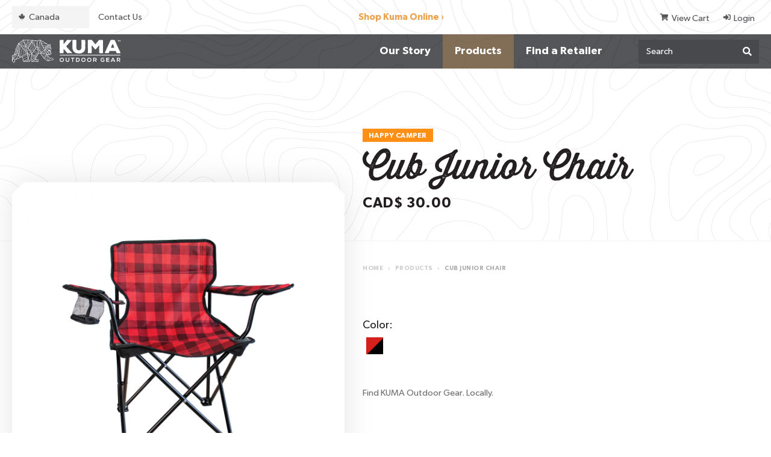

--- FILE ---
content_type: text/html; charset=UTF-8
request_url: https://www.kumaoutdoorgear.com/store/product/cub-junior-chair-10/
body_size: 8099
content:
<!DOCTYPE html>
<html lang="en">
<head>

<meta http-equiv="X-UA-Compatible" content="IE=edge" />
<meta http-equiv="Content-Type" content="text/html; charset=utf-8" />
<title>Cub Junior Chair | KUMA™ Outdoor Gear</title>

<meta name="description" content="High quality, comfortable youth chair great for those family camping trips or backyard get-togethers! Best for ages 4 - 10." /><link rel="canonical" href="https://www.kumaoutdoorgear.com/store/product/cub-junior-chair-10/" />

<link rel="alternate" href="https://www.kumaoutdoorgear.com/store/product/cub-junior-chair-10/" hreflang="en" />

<meta name="viewport" content="width=device-width, initial-scale=1.0">
<link rel="apple-touch-icon" href="/images/icon.png" />
<link rel="shortcut icon" type="image/x-icon" href="/favicon.ico?v=1.0" />

<meta property="og:title" content="Cub Junior Chair | KUMA™ Outdoor Gear" />
<meta property="og:type" content="website" />
<meta property="og:url" content="https://www.kumaoutdoorgear.com/store/product/cub-junior-chair-10/" />
<meta property="og:image" content="https://www.kumaoutdoorgear.com/images/logo.jpg" />
<meta property="og:image:type" content="image/jpeg" />
<meta property="og:image:width" content="1200" />
<meta property="og:image:height" content="630" />
<meta property="og:site_name" content="KUMA Outdoor Gear" />
<meta property="og:description" content="High quality, comfortable youth chair great for those family camping trips or backyard get-togethers! Best for ages 4 - 10." />

<!--preloads-->

<!--stylesheets-->
<link rel="stylesheet" href="/core/plugins/font-awesome/css/all.min.css" media="print" onload="this.media='all'" />

<link rel="stylesheet" href="/core/plugins/lightGallery/css/lightgallery.min.css" media="print" onload="this.media='all';"/>
<link rel="stylesheet" href="/core/plugins/lightGallery/css/lg-transitions.min.css" media="print" onload="this.media='all';"/>
<link rel="stylesheet" href="/includes/plugins/owlcarousel/assets/owl.carousel.min.css" media="print" onload="this.media='all';"/>
<link rel="stylesheet" href="/includes/plugins/owlcarousel/assets/owl.theme.default.min.css" media="print" onload="this.media='all';"/>

<link rel="stylesheet" href="/theme/css/base.min.css?v=8.5" />
<link rel="stylesheet" href="/theme/css/layout.min.css?v=3.5" media="print" onload="this.media='all';"/>
<link rel="stylesheet" media="print" href="/theme/css/print.min.css?v=3.0" />

<!--script vars-->
<script type="text/javascript">
	var path = "/";
	var c_xid = "81fa6db6bbce81ac958e2039ad90e59f";
	var recaptcha_sitekey = "6LfdDrMUAAAAAIHk1cu7ChMmLeTuMXcnhhjdDyh4";
	var google_api_key = "AIzaSyAXP5XnR8XVt_jl1QXROp6hvDhKpnn2Ay4";

	var dataLayer = [{"ecommerce":null},{"ecommerce":{"currencyCode":"CAD","detail":{"actionField":{"list":"Chairs"},"products":[{"name":"Cub Junior Chair","id":10,"price":"30.00","brand":"KUMA Outdoor Gear","category":"Chairs"}]}},"fb_pixel":{"content_ids":[10],"content_name":"Cub Junior Chair","content_type":"product","currency":"CAD","contents":[{"id":10,"quantity":1}],"value":"30.00","content_category":"Chairs"}}];</script>
    <script type="text/javascript">
        (function(c,l,a,r,i,t,y){
            c[a]=c[a]||function(){(c[a].q=c[a].q||[]).push(arguments)};
            t=l.createElement(r);t.async=1;t.src="https://www.clarity.ms/tag/"+i;
            y=l.getElementsByTagName(r)[0];y.parentNode.insertBefore(t,y);
        })(window, document, "clarity", "script", "pflmkz7h6x");
    </script>
    
<!-- Google Tag Manager -->
<script>(function(w,d,s,l,i){w[l]=w[l]||[];w[l].push({'gtm.start':
new Date().getTime(),event:'gtm.js'});var f=d.getElementsByTagName(s)[0],
j=d.createElement(s),dl=l!='dataLayer'?'&l='+l:'';j.async=true;j.src=
'https://www.googletagmanager.com/gtm.js?id='+i+dl;f.parentNode.insertBefore(j,f);
})(window,document,'script','dataLayer','GTM-5G57H78');</script>
<!-- End Google Tag Manager -->

<!-- Global site tag (gtag.js) - Google Analytics (REMOVED JUNE 23, 2020) -->
<!-- <script async src="https://www.googletagmanager.com/gtag/js?id=UA-143686734-1"></script>
<script>
  window.dataLayer = window.dataLayer || [];
  function gtag(){dataLayer.push(arguments);}
  gtag('js', new Date());

  gtag('config', 'UA-143686734-1');
</script> -->


</head>

<body class="highlight product-details-page">
	<!-- Google Tag Manager (noscript) -->
	<noscript><iframe src="https://www.googletagmanager.com/ns.html?id=GTM-5G57H78"
	height="0" width="0" style="display:none;visibility:hidden"></iframe></noscript>
	<!-- End Google Tag Manager (noscript) -->

	<!--mobile navigation-->
	<div id="mobile-navigation" class="push-menu">
	<nav>
		<ul>
			<li class="backItemClass"><a id="close-menu" href="#"><i class="fas fa-times"></i>Close Menu</a></li>

			<li class="mobile-search"><div><form name="search_form" method="get" action="/search/"><div class="input-button-combo"><input class="input" type="text" name="searchterm" placeholder="Search" autocomplete="off"/><button><span class="fas fa-search"></span></button></div></form></div></li><li class="sub-menu"><a href="/our-story/">Our Story</a><ul><li class="menu-header sub-menu"><a href="/our-story/">Our Story</a></li><li><a href="/our-story/kuma-kronicles-magazine/">Kuma Kronicles Magazine</a></li><li><a href="/our-story/rediscover-project/">ReDiscover Project</a></li></ul></li><li class="highlight active sub-menu"><a href="/store/all/">Products</a><ul><li class="menu-header highlight active sub-menu"><a href="/store/all/">Products</a></li><li><a href="/store/category/accessories-13/"><span class="category-name">Accessories</span></a></li><li><a href="/store/category/apparel-16/"><span class="category-name">Apparel</span><br/><span class="category-availability">Buy Online</span></a></li><li><a href="/store/category/bags-9/"><span class="category-name">Bags</span></a></li><li><a href="/store/category/bamboo-27/"><span class="category-name">Bamboo</span></a></li><li><a href="/store/category/blankets-pillows-7/"><span class="category-name">Blankets/Pillows</span></a></li><li class="sub-menu"><a href="/store/category/chairs-17/"><span class="category-name">Chairs</span></a><ul><li class="menu-header sub-menu"><a href="/store/category/chairs-17/"><span class="category-name">Chairs</span></a></li><li><a href="/store/category/single-chairs-5/"><span class="category-name">Single Chairs</span></a></li><li><a href="/store/category/double-chairs-24/"><span class="category-name">Double Chairs</span></a></li><li><a href="/store/category/heated-chairs-23/"><span class="category-name">Heated Chairs</span></a></li></ul></li><li><a href="/store/category/drinkware-21/"><span class="category-name">Drinkware</span><br/><span class="category-availability">Buy Online</span></a></li><li><a href="/store/category/games-15/"><span class="category-name">Games</span></a></li><li><a href="/store/category/iceboxes-8/"><span class="category-name">Iceboxes</span></a></li><li><a href="/store/category/outdoor-mats-11/"><span class="category-name">Outdoor Mats</span></a></li><li><a href="/store/category/pet-products-20/"><span class="category-name">Pet Products</span><br/><span class="category-availability">Buy Online</span></a></li><li><a href="/store/category/propane-products-12/"><span class="category-name">Propane Products</span></a></li><li><a href="/store/category/rediscover-project-28/"><span class="category-name">ReDiscover Project</span><br/><span class="category-availability">Buy Online</span></a></li><li><a href="/store/category/sleeping-bags-10/"><span class="category-name">Sleeping Bags</span></a></li><li><a href="/store/category/tables-6/"><span class="category-name">Tables</span></a></li><li><a href="/store/category/tents-shelters-14/"><span class="category-name">Tents/Shelters</span></a></li></ul></li><li><a href="/contact/#panel-locations-map">Find a Retailer</a></li><li><a href="/contact/"><span>Contact Us</span></a></li>
			<li class="menu-contact">
				<div><ul class="page-contact"><li class="mailto">
			<span class="label">Email</span><a href="mailto:cscanada@kumaoutdoorgear.com">cscanada@kumaoutdoorgear.com</a>
		</li></ul></div>
			</li>
		</ul>
	</nav>
</div>
	<!--open page wrapper-->
	<div id="page-wrapper">

		<!--leadin-->
		
		<!--open seo wrapper-->
		<div id="seo-wrapper">
			<div id="mobile-site-announcement"><a href="/store/available-online/" target="_self" class="" ><span>Shop Kuma Online &rsaquo;</span></a></div>
			<!--page contact-->
			<div id="page-navigation-secondary" >
				<div class="container-xlg">
					<nav id="store-quick-links">
						<ul>
							<li class="country-select-wrapper"><span class="country-icon" data-selected="ca"></span><select aria-label="Select Country" id="site-country-select" name="country_select" class="select outlined country-select"><option value="1"selected data-country="ca">Canada</option><option value="2" data-country="us">United States</option></select></li><li><a href="/customer-service/">Contact Us</a></li>						</ul>
					</nav> <!-- close #store-quick-links -->

					<div id="site-announcement"><a href="/store/available-online/" target="_self" class="" ><span>Shop Kuma Online &rsaquo;</span></a></div>
					<nav id="account-quick-links">
						<ul>
							<li><a href="/store/cart/"><span class="fas fa-shopping-cart"></span>View Cart</a></li><li class="account-login"><a href="/login/"><span class="fas fa-sign-in-alt"></span>Login</a></li>						</ul>
					</nav> <!-- close #account-quick-links -->
				</div> <!-- close .container-xlg -->
			</div> <!-- close #page-navigation-secondary -->

			<!--page navigation-->
			<div id="page-navigation" >
				<div class="container-xlg">
					<a href="/" id="page-logo"><img src="/images/ui/logo-header.svg" width='180' height='39.47' alt="KUMA Outdoor Gear"/></a>

					<nav id="main-navigation">
						<ul><li class="sub-menu"><a href="/our-story/">Our Story</a><ul><li class="menu-header sub-menu"><a href="/our-story/">Our Story</a></li><li><a href="/our-story/kuma-kronicles-magazine/">Kuma Kronicles Magazine</a></li><li><a href="/our-story/rediscover-project/">ReDiscover Project</a></li></ul></li><li class="highlight active sub-menu"><a href="/store/all/">Products</a><ul><li class="menu-header highlight active sub-menu"><a href="/store/all/">Products</a></li><li><a href="/store/category/accessories-13/"><span class="category-name">Accessories</span></a></li><li><a href="/store/category/apparel-16/"><span class="category-name">Apparel</span><br/><span class="category-availability">Buy Online</span></a></li><li><a href="/store/category/bags-9/"><span class="category-name">Bags</span></a></li><li><a href="/store/category/bamboo-27/"><span class="category-name">Bamboo</span></a></li><li><a href="/store/category/blankets-pillows-7/"><span class="category-name">Blankets/Pillows</span></a></li><li class="sub-menu"><a href="/store/category/chairs-17/"><span class="category-name">Chairs</span></a><ul><li class="menu-header sub-menu"><a href="/store/category/chairs-17/"><span class="category-name">Chairs</span></a></li><li><a href="/store/category/single-chairs-5/"><span class="category-name">Single Chairs</span></a></li><li><a href="/store/category/double-chairs-24/"><span class="category-name">Double Chairs</span></a></li><li><a href="/store/category/heated-chairs-23/"><span class="category-name">Heated Chairs</span></a></li></ul></li><li><a href="/store/category/drinkware-21/"><span class="category-name">Drinkware</span><br/><span class="category-availability">Buy Online</span></a></li><li><a href="/store/category/games-15/"><span class="category-name">Games</span></a></li><li><a href="/store/category/iceboxes-8/"><span class="category-name">Iceboxes</span></a></li><li><a href="/store/category/outdoor-mats-11/"><span class="category-name">Outdoor Mats</span></a></li><li><a href="/store/category/pet-products-20/"><span class="category-name">Pet Products</span><br/><span class="category-availability">Buy Online</span></a></li><li><a href="/store/category/propane-products-12/"><span class="category-name">Propane Products</span></a></li><li><a href="/store/category/rediscover-project-28/"><span class="category-name">ReDiscover Project</span><br/><span class="category-availability">Buy Online</span></a></li><li><a href="/store/category/sleeping-bags-10/"><span class="category-name">Sleeping Bags</span></a></li><li><a href="/store/category/tables-6/"><span class="category-name">Tables</span></a></li><li><a href="/store/category/tents-shelters-14/"><span class="category-name">Tents/Shelters</span></a></li></ul></li><li><a href="/contact/#panel-locations-map">Find a Retailer</a></li><li id="more-link" style="display: none;"><a href="#" class="more-icon">More</a><ul></ul></li></ul>
					</nav>

											<div id="site-search">
							<form name="search_form" method="get" action="/search/">
								<div class="input-button-combo">
									<input class="input" type="text" name="searchterm" placeholder="Search" autocomplete="off"/>
									<button><span class="fas fa-search"></span></button>
								</div> <!-- close .input-button-combo -->

								<ul id="site-search-results"></ul>
							</form>
						</div> <!-- close #site-search -->
					
					<a id="menu-toggle" class="open">
						<span></span>
						<span></span>
						<span></span>
					</a>
				</div> <!-- close .container-xlg -->
			</div> <!-- close #page-navigation -->

			<div id="push"></div>

						
	<!--page hero-->
	<section id="page-hero" class="animate noimage">
		<!--page banner-->
		<div id="page-hero-image">
						<div class="overlay animate"></div>
		</div> <!-- close #page-hero-image -->

		<!--page header-->
		<header id="page-header" class="container-lg"><div class="product-info animate"><div class="product-collection-rating"><div class="product-collection-tag" style="background-color: #ff9015">Happy Camper</div></div><h1 class="fancy-text">Cub Junior Chair</h1><h4 id="product-price" class="product-price">CAD$&nbsp;30.00</h4></div></header>	</section>	

			<nav id="breadcrumbs">
	<div class="container">
		<ol itemscope itemtype="http://schema.org/BreadcrumbList">
			<li itemprop="itemListElement" itemscope itemtype="http://schema.org/ListItem">
				<a itemprop="item" href="/" target="_self"><span itemprop="name">Home</span></a>
				<meta itemprop="position" content="1" /><span class="arrow">&rsaquo;</span>
			</li>
		    <li itemprop="itemListElement" itemscope itemtype="http://schema.org/ListItem">
					<a itemprop="item" href="https://www.kumaoutdoorgear.com/store/" target="_self"><span itemprop="name">Products</span></a>
					<meta itemprop="position" content="2" /><span class="arrow">&rsaquo;</span>
				</li>
				<li itemprop="itemListElement" itemscope itemtype="http://schema.org/ListItem">
					<a itemprop="item" href="https://www.kumaoutdoorgear.com/store/product/cub-junior-chair-10/" target="_self"><span itemprop="name">Cub Junior Chair</span></a>
					<meta itemprop="position" content="3" />
				</li>
						</ol>
	</div> <!-- close .container -->
</nav>

			<!--open main content-->
			<main id="body-content" class="clearfix">
<section id="panel-product-details" class="panel standard  animate">
	
	<div id="online-store">
<div id="store-product" class="container-lg widget-container animate"><div class="product-details-columns clearfix"><div id="product-images" class="product-details-column"><a href="/images/products/cub-junior-chair-240725042801-930.jpg" id="product-image" title=""><div class="beveled-corner beveled-corner-top"></div><div class="product-image-wrapper"><img class="lazy-load" data-src="/images/products/cropped/cub-junior-chair-240725042801-930.jpg?v=1.0" alt="Cub Junior Chair" title="Cub Junior Chair" width="480" height="480"/><div id="product-image-preview"></div></div><div class="beveled-corner beveled-corner-bottom"></div></a><ul id="product-gallery" class="product-photos light-gallery"><li class="gal-item" data-src="/images/products/cub-junior-chair-240725042801-930.jpg" data-img="cub-junior-chair-240725042801-930.jpg" data-dir="/images/products/" data-id="930" data-sub-html=".lg-caption-wrapper-10930"><a href="/images/products/cub-junior-chair-240725042801-930.jpg" title=""><img class="lazy-load" data-src="/images/products/thumbs/cub-junior-chair-240725042801-930.jpg" alt="Cub Junior Chair" title="Cub Junior Chair" width="100" height="100"/></a></li><li class="gal-item" data-src="/images/products/cub-junior-chair-231108105535-817.jpg" data-img="cub-junior-chair-231108105535-817.jpg" data-dir="/images/products/" data-id="817" data-sub-html=".lg-caption-wrapper-10817"><a href="/images/products/cub-junior-chair-231108105535-817.jpg" title=""><img class="lazy-load" data-src="/images/products/thumbs/cub-junior-chair-231108105535-817.jpg" alt="Cub Junior Chair" title="Cub Junior Chair" width="100" height="100"/></a></li></ul></div><div id="product-overview" class="product-details-column animate"><form id="product-order" class="product-form product-10-form" name="product_form" action="/store/cart/" method="post" enctype="multipart/form-data"><div class="form-columns clearfix"><div class="product-menu-wrapper form-field form-column full product-colors"><label class="product-color">Color: <span class="product-color-label"></span></label><input type="radio" id="color62" class="radio product-menu product-option" name="options[38]" data-color-label="Red/Black" value="62"><label for="color62" class="color-icon"><span class="colors-wrapper"><span style="background: #D5201B"></span><span style="background: #000000"></span></span></label></div></div><div class="product-availability"></div><input type="hidden" name="product_id" id="product-id" value="10" /><input type="hidden" name="xid" value="81fa6db6bbce81ac958e2039ad90e59f" /></form><div id="product-locator" class="clearfix" data-available-online="0"><div id="lcly-button-0"><a id="lcly-link-0" href="https://brands.locally.com" target="_blank"><small>Find KUMA Outdoor Gear. Locally.</small></a></div><script id="lcly-script-0" async></script><input id="initial-locally-id" type="hidden" value="628098432734"/></div><div id="product-description"><div class="section-title"><h6>Description</h6></div><p>High quality, comfortable youth chair great for those family camping trips or backyard get togethers! Best for ages 4 - 10.</p>
<p>&middot;&rsaquo; Durable 600D polyester<br />&middot;&rsaquo; 1/2&rdquo; black tube frame<br />&middot;&rsaquo; Front leg protection shields from moving joints<br />&middot;&rsaquo; Stabilizer feet<br />&middot;&rsaquo; Collapsible<br />&middot;&rsaquo; Mesh cup holder<br />&middot;&rsaquo; Carry bag included</p>
<p><strong>Seat Height: </strong>13.5&rdquo;&nbsp;</p></div><div class="product-actions buttons-wrapper"><div id="share-dialog" class="hidden-modal dialog-shareproduct" title="Share Product"><a href="http://api.addthis.com/oexchange/0.8/forward/facebook/offer?url=https://www.kumaoutdoorgear.com/store/product/cub-junior-chair-10/" target="_blank" class="social-share-button" data-service="facebook"><span class=""><span class="fab fa-facebook"></span>Facebook</span></a><a href="http://api.addthis.com/oexchange/0.8/forward/twitter/offer?url=https://www.kumaoutdoorgear.com/store/product/cub-junior-chair-10/" target="_blank" class="social-share-button" data-service="twitter"><span class=""><span class="fab fa-twitter"></span>Twitter</span></a><a href="http://api.addthis.com/oexchange/0.8/forward/pinterest/offer?url=https://www.kumaoutdoorgear.com/store/product/cub-junior-chair-10/" target="_blank" class="social-share-button" data-service="pinterest"><span class=""><span class="fab fa-pinterest"></span>Pinterest</span></a><a href="http://api.addthis.com/oexchange/0.8/offer?url=https://www.kumaoutdoorgear.com/store/product/cub-junior-chair-10/" target="_blank" class="social-share-button" data-service="other"><span class=""><span class="fas fa-plus"></span>More</span></a></div><a href="#" data-open-hidden-modal="#share-dialog" class="button button-sm" id="share-product">Share Product <span class="fas fa-share icon-right f_right"></span></a></div></div></div></div>
</div><script type="application/ld+json">{"@context":"https:\/\/schema.org\/","@type":"Product","name":"Cub Junior Chair","image":["https:\/\/www.kumaoutdoorgear.com\/images\/products\/cub-junior-chair-240725042801-930.jpg","https:\/\/www.kumaoutdoorgear.com\/images\/products\/featured\/cub-junior-chair-240725042801-930.jpg","https:\/\/www.kumaoutdoorgear.com\/images\/products\/cropped\/cub-junior-chair-240725042801-930.jpg","https:\/\/www.kumaoutdoorgear.com\/images\/products\/thumbs\/cub-junior-chair-240725042801-930.jpg"],"offers":{"@type":"Offer","url":"\/store\/product\/cub-junior-chair-10\/","priceCurrency":"CAD","seller":{"@type":"Organization","name":"KUMA Outdoor Gear"},"price":"30.00"},"description":"High quality, comfortable youth chair great for those family camping trips or backyard get togethers! Best for ages 4 - 10.\r\n&middot;&rsaquo; Durable 600D polyester&middot;&rsaquo; 1\/2&rdquo; black tube frame&middot;&rsaquo; Front leg protection shields from moving joints&middot;&rsaquo; Stabilizer feet&middot;&rsaquo; Collapsible&middot;&rsaquo; Mesh cup holder&middot;&rsaquo; Carry bag included\r\nSeat Height: 13.5&rdquo;&nbsp;","brand":{"@type":"Thing","name":"KUMA Outdoor Gear"}}</script><script type="application/ld+json">{"@context":"https:\/\/schema.org","@type":"FAQPage","mainEntity":[{"@type":"Question","name":"Q: How can I protect my chair?","acceptedAnswer":{"@type":"Answer","text":"<p>A: If your chair is left in the sun repeatedly it will fade. As we are becoming more environmentally conscious, we have opted not to apply any colourfast additive to the fabric as it harms the environment. Please make sure your chair is protected when not in use!&nbsp;<\/p>"}},{"@type":"Question","name":"Q: How do I clean my chair?","acceptedAnswer":{"@type":"Answer","text":"<p>Step 1: Brush off all dirt and debris that may have accumulated on your chair.<\/p>\r\n<p>Step 2: Wipe down the fabric and the frame of the chair with a mild detergent and warm water.<\/p>\r\n<p>Step 3: For stubborn dirt spots and stains, scrub the area with a mild detergent using a soft bristle brush.<\/p>\r\n<p>Step 4: Wipe soap residue away using a cloth and warm water.<\/p>\r\n<p>Step 5: Leave the chair open to dry completely before packing it back up.&nbsp;<\/p>"}}]}</script></section><section id="panel-product-faqs" class="panel faq  animate">
	<div class="container">
		<div class="panel-content">
			<section class="faqs-wrapper">
					<div class="beveled-corner beveled-corner-top bevel-outlined"></div>
					<div class="faqs">
						<h2 class="faq-category-name">Product FAQs</h2>
						<div class="content-accordion accordion"><h3 class="accordion-header faq-question">Q: How can I protect my chair?</h3>
								<div class="accordion-text faq-answer"><p>A: If your chair is left in the sun repeatedly it will fade. As we are becoming more environmentally conscious, we have opted not to apply any colourfast additive to the fabric as it harms the environment. Please make sure your chair is protected when not in use!&nbsp;</p></div><h3 class="accordion-header faq-question">Q: How do I clean my chair?</h3>
								<div class="accordion-text faq-answer"><p>Step 1: Brush off all dirt and debris that may have accumulated on your chair.</p>
<p>Step 2: Wipe down the fabric and the frame of the chair with a mild detergent and warm water.</p>
<p>Step 3: For stubborn dirt spots and stains, scrub the area with a mild detergent using a soft bristle brush.</p>
<p>Step 4: Wipe soap residue away using a cloth and warm water.</p>
<p>Step 5: Leave the chair open to dry completely before packing it back up.&nbsp;</p></div></div>
					</div>
					<div class="beveled-corner beveled-corner-bottom bevel-outlined"></div>
				</section>		</div>
	</div>
</section><section id="panel-product-reviews" class="panel standard  animate">
	
	<div class="container-lg"><div class="product-reviews-wrapper"><div class="beveled-corners"><div class="beveled-corner beveled-corner-top bevel-outlined"></div><div class="beveled-corner beveled-corner-top bevel-outlined"></div></div><div class="product-reviews clear clearfix"><div class="product-reviews-details-wrapper animate"><div class="product-reviews-details"><h6>0 Reviews</h6><div class="product-average-rating"><strong>Average Rating:</strong></span><div class="product-rating-stars"><span class="far fa-star"></span><span class="far fa-star"></span><span class="far fa-star"></span><span class="far fa-star"></span><span class="far fa-star"></span></div></div><ul class="product-ratings-breakdown"><li><span class="rating">5 <span class="fas fa-star"></span></span><span class="rating-bar"><span class="rating-bar-fill" style="width: 0%"></span></span><span class="rating-count">0</span></li><li><span class="rating">4 <span class="fas fa-star"></span></span><span class="rating-bar"><span class="rating-bar-fill" style="width: 0%"></span></span><span class="rating-count">0</span></li><li><span class="rating">3 <span class="fas fa-star"></span></span><span class="rating-bar"><span class="rating-bar-fill" style="width: 0%"></span></span><span class="rating-count">0</span></li><li><span class="rating">2 <span class="fas fa-star"></span></span><span class="rating-bar"><span class="rating-bar-fill" style="width: 0%"></span></span><span class="rating-count">0</span></li><li><span class="rating">1 <span class="fas fa-star"></span></span><span class="rating-bar"><span class="rating-bar-fill" style="width: 0%"></span></span><span class="rating-count">0</span></li></ul></div><a href="#" class="button button-sm theme-theme1" data-open-hidden-modal="#addreview-modal"><span class="fas fa-plus icon-left"></span> Add Review</a><div id="addreview-modal" class="hidden-modal" title="Add Review" data-width="600"><form id="product-review-form" action method="post"><div class="form-field"><label for="review-name">Your Name</label><input type="text" class="input jsvalidate" id="review-name" name="name" value="" /></div><div class="form-field"><label for="review-rating">Product Rating</label><div class="rating-options clearfix"><span class="rating-option"><input id="rating-option-10-5" type="radio" name="rating" value="5" class="jsvalidate"/><label for="rating-option-10-5"></label></span><span class="rating-option"><input id="rating-option-10-4" type="radio" name="rating" value="4" class="jsvalidate"/><label for="rating-option-10-4"></label></span><span class="rating-option"><input id="rating-option-10-3" type="radio" name="rating" value="3" class="jsvalidate"/><label for="rating-option-10-3"></label></span><span class="rating-option"><input id="rating-option-10-2" type="radio" name="rating" value="2" class="jsvalidate"/><label for="rating-option-10-2"></label></span><span class="rating-option"><input id="rating-option-10-1" type="radio" name="rating" value="1" class="jsvalidate"/><label for="rating-option-10-1"></label></span></div></div><div class="form-field"><label for="review-title">Review Title</label><input type="text" class="input jsvalidate" id="review-title" name="title" value="" /></div><div class="form-field"><label for="review-description">Review Description</label><textarea name="review" id="review-description" class="textarea jsvalidate"></textarea></div><div class="buttons-wrapper center"><button type="submit" name="submitform" class="button theme-theme1">Submit Review</button></div><input type="hidden" name="add_review" value="1"/><input type="hidden" name="product_id" value="10" /><input type="hidden" name="xid" value="81fa6db6bbce81ac958e2039ad90e59f" /></form></div></div><div class="reviews-list-wrapper"><ul id="product-reviews-slideshow" class="reviews-list owl-carousel"><li>This product does not have any reviews yet. Be the first one to review it!</li></ul></div></div><div class="beveled-corners"><div class="beveled-corner beveled-corner-bottom bevel-outlined"></div><div class="beveled-corner beveled-corner-bottom bevel-outlined"></div></div></div></div></section><section id="panel-related-products" class="panel products  animate">
	<div class="container">
		<div class="panel-content">
		<header class="panel-header">
					<div class="panel-title"><h3>Related Products</h3></div>
				</header>		</div> <!-- close .panel-content -->
	</div> <!-- close .container -->

	<div class="container-xlg products-container animate"><ul id="products-slideshow-related-products" class="products-list owl-carousel"><li class="product"><a class="product-hover" href="/store/product/lazy-bear-junior-chair-109/"><div class="product-images single-image"><div class="product-image-slideshow" data-dir="products/cropped/" data-srcs="" data-alts=""><div class="product-image-slide default-image active"><img class="lazy-load" data-src="/images/products/cropped/200910110554.jpg" alt="Lazy Bear Junior Chair" title="Lazy Bear Junior Chair" /></div></div></div><div class="product-name-wrapper"><h6 class="product-name">Lazy Bear Junior Chair</h6><span class="product-number">859</span><div class="product-collection-tag" style="background-color: #ff9015">Happy Camper</div></div><div class="product-price-rating"><div class="product-price">CAD$&nbsp;100.00</div></div><div class="product-availability">In Store Only</div></a></li><li class="product"><a class="product-hover" href="/store/product/tripod-chair-6/"><div class="product-images"><div class="product-image-slideshow" data-dir="products/cropped/" data-srcs="tripod-chair-240725050137-937.jpg" data-alts="Tripod Chair"><div class="product-image-slide default-image active"><img class="lazy-load" data-src="/images/products/cropped/200910103007.jpg" alt="Tripod Chair" title="Tripod Chair" /></div></div></div><div class="product-name-wrapper"><h6 class="product-name">Tripod Chair</h6><span class="product-number">430</span><div class="product-collection-tag" style="background-color: #ff9015">Happy Camper</div></div><div class="product-price-rating"><div class="product-price">CAD$&nbsp;24.00</div><div class="product-color-count">3 Colors</div></div><div class="product-availability">In Store Only</div></a></li><li class="product"><a class="product-hover" href="/store/product/switchback-chair-171/"><div class="product-images"><div class="product-image-slideshow" data-dir="products/cropped/" data-srcs="switchback-chair-230724043845-779.jpg,switchback-chair-230724043847-781.jpg,switchback-chair-230724043856-782.jpg,switchback-chair-230724043845-778.jpg" data-alts="Switchback Chair,Switchback Chair,Switchback Chair,Switchback Chair"><div class="product-image-slide default-image active"><img class="lazy-load" data-src="/images/products/cropped/switchback-chair-230724043846-780.jpg" alt="Switchback Chair" title="Switchback Chair" /></div></div></div><div class="product-name-wrapper"><h6 class="product-name">Switchback Chair</h6><span class="product-number">891</span><div class="product-collection-tag" style="background-color: #ff9015">Happy Camper</div></div><div class="product-price-rating"><div class="product-price">CAD$&nbsp;110.00</div><div class="product-color-count">3 Colors</div></div><div class="product-availability">In Store Only</div></a></li></ul><div class="products-slideshow-pager owl-nav"><div class="owl-dots"></div></div></div></section>
		</main><!--close main content-->

		<!--page footer-->
		<footer id="page-footer" >
			
			<div class="container-lg">
				<div class="footer-row footer-columns">
					<div class="footer-column">
						<a id="footer-logo" href="/" id="page-logo"><img src="/images/ui/logo-footer.svg" alt="KUMA Outdoor Gear" width='200' height='74.58'></a>
					</div> <!-- close .footer-column -->


					<div class="footer-column">
					<ul class="contact-snippets" itemscope itemtype="http://schema.org/Organization" class="vcard"><li class="mailto"><a href="mailto:cscanada@kumaoutdoorgear.com" class="email">cscanada@kumaoutdoorgear.com</a></li></ul><div class="social-icons-wrapper">
	<ul class="social-icons" itemscope itemtype="http://schema.org/Organization">
		<link itemprop="url" href="https://www.kumaoutdoorgear.com"> 
		<li><a itemprop="sameAs" href="https://www.facebook.com/profile.php?id=61565679720952" target="_blank"><span class="fab fa-facebook"></span><span class="fab fa-facebook"></span>facebook</a></li><li><a itemprop="sameAs" href="https://twitter.com/Kuma_Gear" target="_blank"><span class="fab fa-twitter"></span><span class="fab fa-twitter"></span>twitter</a></li><li><a itemprop="sameAs" href="https://www.pinterest.ca/Kuma_Gear/" target="_blank"><span class="fab fa-pinterest"></span><span class="fab fa-pinterest"></span>pinterest</a></li><li><a itemprop="sameAs" href="https://www.linkedin.com/company/kuma-outdoor-gear" target="_blank"><span class="fab fa-linkedin"></span><span class="fab fa-linkedin"></span>linkedin</a></li><li><a itemprop="sameAs" href="https://www.youtube.com/channel/UC7Y6qzwBIycejCnu7kL8M0w?view_as=subscriber" target="_blank"><span class="fab fa-youtube"></span><span class="fab fa-youtube"></span>youtube</a></li><li><a itemprop="sameAs" href="https://www.instagram.com/kumaoutdoor/" target="_blank"><span class="fab fa-instagram"></span><span class="fab fa-instagram"></span>instagram</a></li>	</ul>
</div> <!-- close .social-icons-wrapper -->					</div> <!-- close .footer-column -->
				</div> <!-- close .footer-columns -->

				<div class="footer-row">
					<!--footer navigation-->
					<nav id="footer-navigation"><div class="footer-menu">
				<h6>KUMA Kare</h6>
				<ul><li class="sub-menu"><a href="/our-story/">Our Story</a><ul><li class="menu-header sub-menu"><a href="/our-story/">Our Story</a></li><li><a href="/our-story/kuma-kronicles-magazine/">Kuma Kronicles Magazine</a></li><li><a href="/our-story/rediscover-project/">ReDiscover Project</a></li></ul></li><li><a href="/faqs/">FAQs</a></li><li class="sub-menu"><a href="/collections/">Collections</a><ul><li class="menu-header sub-menu"><a href="/collections/">Collections</a></li><li><a href="/store/collection/happy-camper-1/">Happy Camper</a></li><li><a href="/store/collection/trail-boss-4/">Trail Boss</a></li><li><a href="/store/collection/festival-junkie-2/">Festival Junkie</a></li><li><a href="/store/collection/apparel-3/">Apparel</a></li><li><a href="/store/collection/kuma-pets-5/">Kuma Pets</a></li><li><a href="/store/collection/rediscover-project-6/">ReDiscover Project</a></li></ul></li><li><a href="/contact/#panel-locations-map">Find a Retailer</a></li><li><a href="/blog/">Blog</a></li><li><a href="/warranty/">Submit Warranty</a></li><li><a href="/refunds/">Shipping & Returns</a></li><li><a href="/contact/">Contact Us</a></li></ul>
			</div><div class="footer-menu">
				<h6>Dealers</h6>
				<ul><li><a href="/kuma-kave/">Kuma Kave</a></li><li><a href="/become-dealer/">Become a Dealer</a></li></ul>
			</div><div class="footer-menu">
				<h6>Privacy & Compliance</h6>
				<ul><li><a href="/terms/">Terms & Conditions</a></li><li><a href="/privacy/">Privacy Policy</a></li></ul>
			</div></nav><p class="contact-address"><a href="https://maps.google.com/?q=Edmonton%2C+AB%2C+Canada" target="_blank">Edmonton, AB, Canada</a></p><p class="page-disclaimer">We acknowledge that we are located on Treaty 6 territory ᐊᒥᐢᑿᒌᐚᐢᑲᐦᐃᑲᐣ (Amiskwacîwâskahikan), and respect the histories, languages, and cultures of First Nations, Metis, Inuit, and all First Peoples of Canada, whose presence continues to enrich our vibrant community.</p>
					<!--microdata-->
					<div id="page-microdata">
						<p>Est. 2014. &copy; KUMA Outdoor Gear 2026.</p>
						<p>Proudly owned an designed in Canada.</p><p>All funds displayed in CAD.</p><p><a href="/sitemap/">View Sitemap.</a></p>					</div> <!-- close #page-microdata -->

					<p id="made-by"><a href="https://www.pixelarmy.ca" target="_blank">Edmonton Website Design</a> by <a href="https://www.pixelarmy.ca" target="_blank">Pixel Army</a></p>
				</div>
			</div> <!-- close .container -->
		</footer>
	</div><!--close seo wrapper-->
</svg>
</div><!--close page wrapper-->


<!--scripts-->
<script type="text/javascript" src="/core/js/jquery-3.5.1.min.js"></script>
<script type="text/javascript" src="/js/ddsmoothmenu.min.js"></script>
<script type="text/javascript" src="/js/script.min.js?v=6.6"></script>




	<script type="text/javascript" src="/js/script-store.min.js?v=3.9"></script>


<script defer src="https://static.cloudflareinsights.com/beacon.min.js/vcd15cbe7772f49c399c6a5babf22c1241717689176015" integrity="sha512-ZpsOmlRQV6y907TI0dKBHq9Md29nnaEIPlkf84rnaERnq6zvWvPUqr2ft8M1aS28oN72PdrCzSjY4U6VaAw1EQ==" data-cf-beacon='{"version":"2024.11.0","token":"49924258751e444f9730c10e5a84bff6","r":1,"server_timing":{"name":{"cfCacheStatus":true,"cfEdge":true,"cfExtPri":true,"cfL4":true,"cfOrigin":true,"cfSpeedBrain":true},"location_startswith":null}}' crossorigin="anonymous"></script>
</body>
</html>

--- FILE ---
content_type: text/css
request_url: https://www.kumaoutdoorgear.com/theme/css/base.min.css?v=8.5
body_size: 23581
content:
@charset "utf-8";.clearfix{display:inline-block}.clearfix:after{content:"\0020";display:block;clear:both;visibility:hidden;line-height:0;height:0}html .clearfix,html[xmlns] .clearfix{display:block}* html .clearfix{height:1%}.full{width:100%}.auto{width:auto}.f_right{float:right;display:block}.f_left{float:left;display:block}.clear{display:block;clear:both}.right{text-align:right}.left{text-align:left}.center{text-align:center}.block{display:block!important}.inline-block{display:inline-block!important}.inline{display:inline!important}.relative{position:relative}.absolute{position:absolute}.nomargin{margin:0!important}.nopadding{padding:0!important}.noborder{border:0!important}.nobg{background:none!important}.hidden{display:none!important}.transparent-text{background-clip:text!important;-webkit-background-clip:text!important;text-fill-color:transparent!important;-webkit-text-fill-color:transparent!important}.show-desktop,.show-notebook,.show-tablet-l,.show-tablet-p{display:none}@media (min-width:481px){.show-tablet-p{display:block}}@media (min-width:769px){.show-tablet-l{display:block}}@media (min-width:1025px){.show-notebook{display:block}}@media (min-width:1367px){.show-desktop{display:block}}@keyframes fade-in{0%{opacity:0;filter:alpha(opacity=0);-ms-filter:progid:DXImageTransform.Microsoft.Alpha(Opacity=0)}to{opacity:1;filter:alpha(opacity=100);-ms-filter:progid:DXImageTransform.Microsoft.Alpha(Opacity=100)}}@keyframes fade-out{0%{opacity:1;filter:alpha(opacity=100);-ms-filter:progid:DXImageTransform.Microsoft.Alpha(Opacity=100)}to{opacity:0;filter:alpha(opacity=0);-ms-filter:progid:DXImageTransform.Microsoft.Alpha(Opacity=0)}}@keyframes fade-up{0%{opacity:0;filter:alpha(opacity=0);-ms-filter:progid:DXImageTransform.Microsoft.Alpha(Opacity=0);transform:translateY(50px)}to{opacity:1;filter:alpha(opacity=100);-ms-filter:progid:DXImageTransform.Microsoft.Alpha(Opacity=100);transform:translateY(0)}}@keyframes fade-down{0%{opacity:0;filter:alpha(opacity=0);-ms-filter:progid:DXImageTransform.Microsoft.Alpha(Opacity=0);transform:translateY(-50px)}to{opacity:1;filter:alpha(opacity=100);-ms-filter:progid:DXImageTransform.Microsoft.Alpha(Opacity=100);transform:translateY(0)}}@keyframes fade-left{0%{opacity:0;filter:alpha(opacity=0);-ms-filter:progid:DXImageTransform.Microsoft.Alpha(Opacity=0);transform:translateX(-50px)}to{opacity:1;filter:alpha(opacity=100);-ms-filter:progid:DXImageTransform.Microsoft.Alpha(Opacity=100);transform:translateX(0)}}@keyframes fade-right{0%{opacity:0;filter:alpha(opacity=0);-ms-filter:progid:DXImageTransform.Microsoft.Alpha(Opacity=0);transform:translateX(50px)}to{opacity:1;filter:alpha(opacity=100);-ms-filter:progid:DXImageTransform.Microsoft.Alpha(Opacity=100);transform:translateX(0)}}@keyframes slide-left{0%{transform:translateX(-50px)}to{transform:translateX(0)}}@keyframes slide-right{0%{transform:translateX(50px)}to{transform:translateX(0)}}@keyframes bounce{0%,20%,53%,80%,to{animation-timing-function:cubic-bezier(0.215,0.61,0.355,1);transform:translate3d(0,0,0)}40%,43%{animation-timing-function:cubic-bezier(0.755,0.05,0.855,0.06);transform:translate3d(0,-30px,0)}70%{animation-timing-function:cubic-bezier(0.755,0.05,0.855,0.06);transform:translate3d(0,-15px,0)}90%{transform:translate3d(0,-4px,0)}}@keyframes rubber-band{0%{transform:scale3d(1,1,1)}30%{transform:scale3d(1.25,0.75,1)}40%{transform:scale3d(0.75,1.25,1)}50%{transform:scale3d(1.15,0.85,1)}65%{transform:scale3d(0.95,1.05,1)}75%{transform:scale3d(1.05,0.95,1)}to{transform:scale3d(1,1,1)}}@keyframes swing{20%{transform:rotate3d(0,0,1,15deg)}40%{transform:rotate3d(0,0,1,-10deg)}60%{transform:rotate3d(0,0,1,5deg)}80%{transform:rotate3d(0,0,1,-5deg)}to{transform:rotate3d(0,0,1,0deg)}}@keyframes tada{0%{transform:scale3d(1,1,1)}10%,20%{transform:scale3d(0.9,0.9,0.9) rotate3d(0,0,1,-3deg)}30%,50%,70%,90%{transform:scale3d(1.1,1.1,1.1) rotate3d(0,0,1,3deg)}40%,60%,80%{transform:scale3d(1.1,1.1,1.1) rotate3d(0,0,1,-3deg)}to{transform:scale3d(1,1,1)}}.leadin-popup.open.type-bar.position-bottom,.leadin-popup.open.type-corner{animation:fade-up 0.4s ease-out 0s 1 normal;animation-fill-mode:forwards}.leadin-popup.open .button.bounce{animation:bounce 0.8s ease-out 0.8s 1 normal;animation-fill-mode:forwards}.leadin-popup.open .button.rubber-band{animation:rubber-band 1s ease-out 0.8s 1 normal;animation-fill-mode:forwards}.leadin-popup.open .button.swing{animation:swing 0.6s ease-out 0.8s 1 normal;animation-fill-mode:forwards}.leadin-popup.open .button.tada{animation:tada 1s ease-out 0.8s 1 normal;animation-fill-mode:forwards}*{margin:0;box-sizing:border-box}body,html{width:100%;height:100%}article,aside,details,figcaption,figure,footer,header,hgroup,main,menu,nav,section{display:block}body,td,th{line-height:1.4;letter-spacing:-0.01em;-webkit-font-smoothing:antialiased;-moz-osx-font-smoothing:grayscale}p{padding:0 0 20px;margin:0}ol,ul{padding:0 0 20px;margin:0 0 0 40px}a{text-decoration:none;cursor:pointer;transition:color 0.3s ease 0s}h1,h2,h3,h4,h5,h6{padding:0;font-weight:normal;line-height:1;letter-spacing:-0.025em}h1{margin:0}h2{margin:0 0 30px}h3{margin:0 0 25px}h4{margin:0 0 20px}h5{margin:0 0 15px;line-height:1.2}h6{margin:0;line-height:1.2}blockquote+h2,ol+h2,p+h2,table+h2,ul+h2{margin-top:20px}blockquote+h3,ol+h3,p+h3,table+h3,ul+h3{margin-top:15px}blockquote+h4,ol+h4,p+h4,table+h4,ul+h4{margin-top:10px}blockquote+h5,ol+h5,p+h5,table+h5,ul+h5{margin-top:5px}small{display:inline-block;letter-spacing:0em}blockquote p,quote p{padding:0}body,html{width:100%;height:100%}body{max-width:480px}@media (min-width:481px){body{max-width:768px}}@media (min-width:769px){body{max-width:1024px}}@media (min-width:1025px){body{max-width:1366px}}@media (min-width:1367px){body{max-width:1920px}}@media (min-width:1921px){body{max-width:none}}a.embed-media,img{border:0;-ms-interpolation-mode:bicubic;display:inline-block;max-width:100%}iframe{max-width:100%}hr{border:0;border-top:1px solid #ccc;height:0px;padding:0;margin:0 0 20px 0}table{border-collapse:collapse;margin:10px 0 30px}table label{display:none;margin:0}@media (max-width:768px){table{width:100%!important;border:1px solid #ccc}table th,table tr.header-row{display:none}table td{display:block;width:auto!important;text-align:left}table label{display:inline-block;font-weight:bold}table.noresponsive tr.header-row{display:table-row}table.noresponsive td,table.noresponsive th{display:table-cell}}label{display:block}.button,.input,.product-details-page #product-locator[data-available-online="0"] .lcly-primary-trigger span,.select,.textarea{border:1px solid #ccc;background:#fff;color:inherit;font-family:inherit;font-size:inherit;line-height:1;box-sizing:border-box;padding:10px 20px;margin:0 0 10px;height:60px;max-width:100%;outline:none;border-radius:0;-webkit-appearance:none;appearance:none;transition:background-color 0.3s,color 0.3s,border-color 0.3s}.button::-webkit-input-placeholder,.input::-webkit-input-placeholder,.select::-webkit-input-placeholder,.textarea::-webkit-input-placeholder{color:inherit}.button:-ms-input-placeholder,.input:-ms-input-placeholder,.select:-ms-input-placeholder,.textarea:-ms-input-placeholder{color:inherit}.button::-moz-placeholder,.input::-moz-placeholder,.select::-moz-placeholder,.textarea::-moz-placeholder{color:inherit}.button:-moz-placeholder,.input:-moz-placeholder,.select:-moz-placeholder,.textarea:-moz-placeholder{color:inherit}.select{padding:10px 0px 10px 20px;background-image:url("../../images/ui/select-arrow.png");background-position:calc(100% - 10px) calc(50% + 2px);background-repeat:no-repeat}select::-ms-expand{display:none}.textarea{height:130px;resize:none;overflow:auto}.button,.product-details-page #product-locator[data-available-online="0"] .lcly-primary-trigger span,a.button{cursor:pointer;width:auto;display:inline-block;padding:0 20px;margin:0;line-height:60px}.button .fas,a.button .fas{margin-right:8px}.checkbox,.radio{display:none}.checkbox+label,.radio+label{position:relative;display:inline-block;padding:1px 10px 1px 26px;cursor:pointer;line-height:20px!important;width:auto!important;margin-bottom:5px}.checkbox+label:before,.radio+label:before{display:inline-block;font-size:14px;font-style:normal;line-height:18px;position:absolute;left:0;width:18px;height:18px;border:1px solid #ccc;text-align:center;color:inherit;background:#fff}.radio+label:before{border-radius:50%;font-size:10px;text-indent:1px}.checkbox+label:before,.radio+label:before{content:" "}.checkbox:checked+label:before{font-family:"Font Awesome 5 Free";font-weight:900;content:"\f00c"}.radio:checked+label:before{font-family:"Font Awesome 5 Free";font-weight:900;content:"\f111"}.checkbox:disabled+label:before,.radio:disabled+label:before{background-color:#eee}#recaptcha-modal{overflow:hidden}.recaptcha-wrapper{display:block}.g-recaptcha{transform:scale(0.9);-webkit-transform:scale(0.9) rotate(0.02deg);-moz-transform:scale(0.9) rotate(0.02deg);transform-origin:0 0}.g-recaptcha div{margin:0 auto}.ui-helper-clearfix:after,.ui-helper-clearfix:before{content:"";display:table}.ui-helper-clearfix:after{clear:both}.ui-helper-clearfix{zoom:1}.ui-widget-overlay{position:fixed;z-index:9999;top:0;left:0;width:100%;height:100%;background:rgba(0,0,0,0.5)}.ui-dialog{position:absolute;z-index:9999;top:0;left:0;padding:0;overflow:hidden;max-width:calc(100% - 40px);outline:none!important;background:#fff;text-shadow:none;border:1px solid #fff;font-size:18px}.ui-dialog .ui-dialog-titlebar{padding:15px;position:relative;background:#333;color:#fff;font-weight:bold}.ui-dialog .ui-dialog-title{margin:0 25px 0 0}.ui-dialog .ui-dialog-titlebar-close{position:absolute;right:10px;top:50%;width:20px;margin:-10px 0 0 0;padding:0 0 0 1px;height:20px;background:none;color:#fff;text-align:center;text-decoration:none;border:0;font-size:18px;cursor:pointer;outline:none!important}.ui-dialog .ui-dialog-titlebar-close:focus,.ui-dialog .ui-dialog-titlebar-close:hover{background:none;color:#fff}.ui-dialog .ui-dialog-titlebar-close span{display:block}.ui-dialog .ui-dialog-content{position:relative;border:0;padding:15px;background:none;overflow:auto;zoom:1;min-height:inherit}.ui-dialog .ui-dialog-buttonpane{text-align:left;border-width:1px 0 0 0;background-image:none;margin:10px 0 0 0;padding:5px}.ui-dialog .ui-dialog-buttonpane .ui-dialog-buttonset{float:right}.ui-dialog .ui-dialog-buttonpane button{margin:10px 10px 10px 0;cursor:pointer;outline:none;border:0;padding:10px 15px;background:#333;color:#fff;transition:all 0.3s ease 0s}.ui-dialog .ui-dialog-buttonpane button:hover{background:#999}.ui-dialog .ui-resizable-se{width:14px;height:14px;right:3px;bottom:3px}@font-face{font-family:'Gibson';src:url('../../fonts/Gibson/Gibson-Regular.woff2') format('woff2'),url('../../fonts/Gibson/Gibson-Regular.woff') format('woff'),url('../../fonts/Gibson/Gibson-Regular.ttf') format('truetype'),url('../../fonts/Gibson/Gibson-Regular.otf') format('opentype');font-weight:400;font-style:normal;font-display:swap}@font-face{font-family:'Gibson';src:url('../../fonts/Gibson/Gibson-SemiBold.woff2') format('woff2'),url('../../fonts/Gibson/Gibson-SemiBold.woff') format('woff'),url('../../fonts/Gibson/Gibson-SemiBold.ttf') format('truetype'),url('../../fonts/Gibson/Gibson-SemiBold.otf') format('opentype');font-weight:600;font-style:normal;font-display:swap}@font-face{font-family:'Thirsty Rough';src:url('../../fonts/ThirstyRough/thirstyrough-reg.woff2') format('woff2'),url('../../fonts/ThirstyRough/thirstyrough-reg.woff') format('woff'),url('../../fonts/ThirstyRough/thirstyrough-reg.ttf') format('truetype'),url('../../fonts/ThirstyRough/thirstyrough-reg.otf') format('opentype');font-weight:400;font-style:normal;font-display:swap}html{font-size:16px}body,td,th{font-size:16px;font-family:'Gibson',Helvetica,sans-serif;color:#231F20;line-height:1.5;letter-spacing:0em}a{border-bottom:1px solid #C2B59B;padding:2.5px 5px 0;background-image:-webkit-gradient(center bottom,center top,color-stop(50%,transparent),color-stop(50%,#9F937B));background-image:linear-gradient(0deg,transparent 50%,#9F937B 50%);background-size:100% 200%;background-position:0% calc(-100% - 0.5px);color:#9F937B;z-index:10;transition:background 0.3s ease 0s,color 0.3s ease 0s}a:active,a:hover{background-position:0% 0%;color:#FFF}a.text-link.theme-white{background-image:-webkit-gradient(center bottom,center top,color-stop(50%,transparent),color-stop(50%,#FFF));background-image:linear-gradient(0deg,transparent 50%,#FFF 50%);background-size:100% 200%;border-color:#FFF;color:#FFF}a.text-link.theme-white:active,a.text-link.theme-white:hover{color:#555555}.button,.product-details-page #product-locator[data-available-online="0"] .lcly-primary-trigger span,a.button{position:relative;height:auto;border:2px solid #C2B59B;padding:12px 30px;background-color:#FFF;background-clip:border-box;font-family:'Gibson',Helvetica,sans-serif;font-weight:600;text-transform:uppercase;letter-spacing:0.025em;font-size:15px;font-size:0.9375rem;color:#C2B59B;line-height:1.5;text-align:center;z-index:10;transition:color 0.3s ease-in-out 0.1s}.button:after,.product-details-page #product-locator[data-available-online="0"] .lcly-primary-trigger span:after,a.button:after{position:absolute;content:'';top:calc(100% + 2px);right:-2px;bottom:-2px;left:-2px;background-color:#C2B59B;z-index:-1;transition:all 0.3s ease 0s}.button:hover,.product-details-page #product-locator[data-available-online="0"] .lcly-primary-trigger span:hover,a.button:hover{color:#FFF}.button:hover:after,.product-details-page #product-locator[data-available-online="0"] .lcly-primary-trigger span:hover:after,a.button:hover:after{top:-2px}.button .icon-left,.button .icon-right,a.button .icon-left,a.button .icon-right{line-height:inherit}.button .icon-left,a.button .icon-left{margin:0 10px 0 0}.button .icon-right,a.button .icon-right{margin:0 0 0 10px}.button.simple,a.button.simple{padding:6px 15px}.button.button-sm,a.button.button-sm{border:3px solid #F4F4F4;padding:10px;font-family:'Gibson',Helvetica,sans-serif;font-size:15px;font-size:0.9375rem;font-weight:600;color:#707070;text-align:left;text-transform:none}.button.button-sm .fas,a.button.button-sm .fas{font-size:10px;line-height:19px;color:#C2B59B;transition:color 0.3s ease 0s}.button.button-sm:hover,a.button.button-sm:hover{border-color:#C2B59B;color:#FFF}.button.button-sm:hover .fas,a.button.button-sm:hover .fas{color:#FFF}.button.theme-gradient:after,.button.theme-theme1:after,.button.theme-white:after,a.button.theme-gradient:after,a.button.theme-theme1:after,a.button.theme-white:after{background-color:#9F937B}.button.theme-black,.button.theme-gradient,.button.theme-gray,.button.theme-theme1,.button.theme-theme2,.button.theme-theme3,.product-details-page #product-locator[data-available-online="0"] .lcly-primary-trigger span,a.button.theme-black,a.button.theme-gradient,a.button.theme-gray,a.button.theme-theme1,a.button.theme-theme2,a.button.theme-theme3{color:#FFF}.button.theme-theme1,a.button.theme-theme1{border-color:#C2B59B;background-color:#C2B59B}.button.theme-theme2,a.button.theme-theme2{border-color:#594A42;background-color:#594A42}.button.theme-theme2:after,a.button.theme-theme2:after{background-color:#766258}.button.theme-theme3,.product-details-page #product-locator[data-available-online="0"] .lcly-primary-trigger span,a.button.theme-theme3{border-color:#eca14c;background-color:#eca14c}.button.theme-theme3:after,.product-details-page #product-locator[data-available-online="0"] .lcly-primary-trigger span:after,a.button.theme-theme3:after{background-color:#f1b97a}.button.theme-theme3-bordered,a.button.theme-theme3-bordered{border-color:#eca14c;color:#eca14c}.button.theme-theme3-bordered:hover,a.button.theme-theme3-bordered:hover{color:#FFF}.button.theme-theme3-bordered:after,a.button.theme-theme3-bordered:after{background-color:#eca14c}.button.theme-gradient,a.button.theme-gradient{border:none;background:#C2B59B;background:-webkit-gradient(left bottom,right top,color-stop(0%,#C2B59B),color-stop(100%,#594A42));background:linear-gradient(45deg,#C2B59B 0%,#594A42 100%);filter:progid:DXImageTransform.Microsoft.gradient(startColorstr='#C2B59B',endColorstr='#594A42',GradientType=1)}.button.theme-gradient:after,a.button.theme-gradient:after{right:0;left:0;background-color:#766258}.button.theme-white,a.button.theme-white{border-color:#FFF;background-color:#FFF}.button.theme-black,a.button.theme-black{border-color:#555555;background-color:#555555}.button.theme-black:after,a.button.theme-black:after{background-color:#707070}.button.theme-gray,a.button.theme-gray{border-color:#54565A;background-color:#54565A}.button.theme-gray:after,a.button.theme-gray:after{background-color:#707070}.button[disabled],a.button[disabled]{border-color:#CCCCCC;background-color:#CCCCCC;color:#FFF}.button[disabled]:after,a.button[disabled]:after{background-color:#AAAAAA}a.embed-media{position:relative;margin:0 20px 20px 0;padding:0;background-image:none;vertical-align:middle;z-index:10}a.embed-media img{display:block}a.embed-media .play{position:absolute;top:0;right:0;left:0;width:100%;height:100%;font-size:30px;font-weight:normal;font-style:normal;text-align:center;line-height:1;z-index:1;color:#fff;background-color:rgba(0,0,0,0);transition:background-color 0.3s ease 0s;display:flex;flex-flow:row nowrap;justify-content:center;align-items:center}a.embed-media .play:before{display:inline-block;height:80px;width:80px;border-radius:50%;background-color:#9F937B;font-family:"Font Awesome 5 Free";font-weight:900;content:"\f04b";line-height:80px;box-shadow:0px 3px 6px 0 rgba(0,0,0,0.5);vertical-align:top}a.embed-media:hover .play{background-color:rgba(0,0,0,0.5)}iframe.embed-media{display:inline-block;background-color:#0f0f0f}h2,h3,h4,h5,h6{font-family:'Gibson',Helvetica,sans-serif;font-weight:600;text-transform:uppercase;letter-spacing:0.025em}h2,h3,h4,h5{margin:0 0 20px}h1{font-family:'Thirsty Rough',Georgia,serif;font-size:42px;font-size:2.625rem}h2{font-size:30px;font-size:1.875rem}h2:after{content:'';display:block;width:100px;height:3px;margin-top:20px;border-radius:3px;background-color:#C2B59B}h2[style*="text-align: center;"]:after,h2[style*="text-align:center;"]:after{margin-right:auto;margin-left:auto}h3{font-size:24px;font-size:1.5rem}h4{font-size:21px;font-size:1.3125rem}h5{font-size:18px;font-size:1.125rem}h6{margin:0 0 10px;font-size:16px;font-size:1rem}ol+h2,ol+h3,ol+h4,p+h2,p+h3,p+h4,table+h2,table+h3,table+h4,ul+h2,ul+h3,ul+h4{margin-top:40px}ol+h5,ol+h6,p+h5,p+h6,table+h5,table+h6,ul+h5,ul+h6{margin-top:20px}ol,ul{margin:0;padding:0}ol+p,ul+p{margin-top:20px}ul{list-style:none}ul li:before{content:'\2027\203A';margin-right:0.5em;font-family:'Gibson',Helvetica,sans-serif;font-weight:600;font-size:inherit;line-height:inherit;color:inherit}ol{list-style-position:inside}p{margin:0 0 20px;padding:0}p:last-child{margin-bottom:0}blockquote{position:relative;margin:40px 0;padding-left:20px;z-index:10}blockquote:before{content:'';position:absolute;top:0;bottom:0;left:0;width:3px;border-radius:3px;background-color:#231F20;z-index:1}blockquote p{font-size:18px;font-size:1.125rem;font-weight:600}small{font-size:13px;color:#707070}sub,sup{font-size:inherit}sup{vertical-align:top}sub{vertical-align:bottom}::selection{background:#C2B59B;color:#FFF}::-moz-selection{background:#C2B59B;color:#FFF}@media (min-width:769px){body,td,th{font-size:18px;font-size:1.125rem}h1{font-size:56px;font-size:3.5rem}h2{margin:0 0 40px;font-size:36px;font-size:2.25rem}h2:after{margin-top:30px}h3{font-size:30px;font-size:1.875rem}h4{font-size:24px;font-size:1.5rem}h5{font-size:21px;font-size:1.3125rem}h6{font-size:18px;font-size:1.125rem}blockquote{padding-left:40px}blockquote p{font-size:20px;font-size:1.25rem}small{font-size:15px}}@media (min-width:1025px){h1{font-size:64px;font-size:4rem}h2{font-size:42px;font-size:2.625rem}}@media (min-width:1367px){h1{font-size:80px;font-size:5rem}}hr{border-color:#CCCCCC}table{margin:20px 0}table td,table th{padding:10px}table td.center,table td.right,table th.center,table th.right{text-align:left}table th{background-color:#C2B59B;color:#FFF}table tr:nth-child(odd) td{background-color:#F4F4F4}table tr.hr-row hr{margin:0}table label{font-size:inherit}table[style*=background-color] td{background-color:inherit!important}table[style*=border-color] td{border-color:inherit!important}table[style*=border] td{border:inherit!important}@media (min-width:769px){table td,table th{padding:20px}table td.center,table th.center{text-align:center}table td.right,table th.right{text-align:right}}body.email-template{background:#FFF;max-width:none}body.email-template #email-wrapper{margin:0 auto;width:600px}body.email-template #email-wrapper #email-header{padding:15px 30px;background:#54565A}body.email-template #email-wrapper #email-header img{display:block}body.email-template #email-wrapper #email-content{padding:0;background:none}body.email-template #email-wrapper #email-content #email-content-inner{background:#FFF;padding:30px 30px 10px}body.email-template #email-wrapper #email-footer{padding:15px 30px;background:#54565A;text-align:center;color:#FFF}body.email-template #email-wrapper #email-footer a,body.email-template #email-wrapper #email-footer small{color:inherit}body.email-template #email-wrapper #email-footer a{border:none;padding:0;background:none;text-decoration:none}body.email-template #email-wrapper .contact-info a{border:none;padding:0;color:inherit;background:none}body.email-template #email-wrapper .receipt-order-details{table-layout:fixed}body.email-template #email-wrapper .receipt-order-details td{display:table-cell!important;padding:0 20px 20px 0;font-size:14px}body.email-template #email-wrapper .receipt-order-items td{display:table-cell!important;font-size:14px}body.email-template #email-wrapper .receipt-order-items td.cart-item-thumbnail{width:100px!important}body.email-template #email-wrapper .receipt-order-items td.cart-item-price{text-align:right}body.email-template #email-wrapper .receipt-order-items td .product-name-wrapper{display:block}body.email-template #email-wrapper .receipt-order-items td .product-name-wrapper .product-name,body.email-template #email-wrapper .receipt-order-items td .product-name-wrapper .product-number{display:inline-block}body.email-template #email-wrapper .receipt-order-items td .product-name-wrapper .product-number{font-weight:600}body.email-template #email-wrapper .receipt-order-items td .item-option{display:block;margin:0 0 5px}body.email-template #email-wrapper .receipt-order-items h6{margin:0}body.email-template #email-wrapper .receipt-order-totals td,body.email-template #email-wrapper .receipt-order-totals th{padding:0 20px 0 0;font-size:14px}.receipt-order-details,.receipt-order-items{width:100%}.receipt-order-details p,.receipt-order-items p{margin:0}.receipt-order-details a,.receipt-order-items a{border:none;padding:0;background-image:none}.receipt-order-details{margin:0;border:none}.receipt-order-details td{padding:0 0 20px;background-color:transparent!important;vertical-align:top}.receipt-order-totals{width:auto!important;margin-top:-10px;margin-left:auto;border:none}.receipt-order-totals td,.receipt-order-totals th{width:auto;text-align:right;line-height:1;background-color:transparent!important;vertical-align:top}.receipt-order-totals th{padding:0 20px 20px 0;font-weight:400;color:#231F20}.receipt-order-totals td{padding:0 0 20px;font-weight:600}body.email-template .products-list{margin:30px -20px 0 0;padding:0;list-style:none}body.email-template .products-list .product{display:inline-block;width:250px;margin:0 20px 40px 0;vertical-align:top}body.email-template .products-list .product-hover{display:block;border:none;padding:0;background-image:none}body.email-template .products-list .product-image{position:relative;padding:10px;text-align:center;z-index:10}body.email-template .products-list .product-image img{position:relative;display:block;width:100%;max-height:250px;max-width:250px;margin:0 auto;z-index:10}body.email-template .products-list .product-name{margin:10px 0;border-bottom:1px solid #CCCCCC;padding:0 0 10px;color:#231F20;transition:color 0.3s ease 0s}body.email-template .products-list .product-name:focus,body.email-template .products-list .product-name:hover{color:#C2B59B}body.email-template .product-price-rating{font-weight:600;color:#594A42}body.email-template .product-price-rating .product-price{font-family:'Gibson',Helvetica,sans-serif;margin:0}body.email-template .product-price-rating del{margin-right:5px;color:#CCCCCC}body.email-template .product-price-rating .product-rating{margin-right:-5px}body.email-template .product-price-rating .product-rating span{margin-right:5px}body.email-template .product-price-rating .product-rating+.product-color-count{width:100%}body.email-template .product-price-rating .product-color-count{font-weight:400}body.email-template .product-badge{position:absolute;top:0;right:0;height:50px;width:50px;border-radius:50%;background-color:#231F20;font-family:'Thirsty Rough',Georgia,serif;color:#FFF;text-align:center;line-height:50px;z-index:20}body.email-template .product-badge.delete-favourite,body.email-template .product-badge.sale{background-color:#A71D21}body.email-template .promotion-date{margin:0 0 20px}body.email-template .promotion-date .fas{margin-right:5px;color:#C2B59B}.container,.container-lg,.container-sm,.container-xlg{position:relative;margin:0 auto;padding:0 20px;z-index:10}.container-sm{max-width:720px}.container{max-width:1000px}.container-lg{max-width:1320px}.container-xlg{max-width:1640px}.container-full{max-width:1920px;padding:0}.buttons-wrapper{margin:0 -10px -10px 0}.buttons-wrapper.clearfix{text-align:center}.buttons-wrapper.clearfix .button{width:calc(100% - 10px);float:none}.buttons-wrapper.form-buttons{margin-top:20px}.buttons-wrapper .button{margin:0 10px 10px 0}.beveled-corner{position:relative;border-width:20px;border-color:#FFF;border-style:solid;border-left-color:transparent;border-right-color:transparent;z-index:10}.beveled-corner.bevel-outlined{border-color:#CCCCCC;border-left-color:transparent;border-right-color:transparent}.beveled-corner.bevel-outlined:before{content:'';position:absolute;right:-19px;left:-19px;border-width:19px;border-color:#FFF;border-style:solid;border-left-color:transparent;border-right-color:transparent;z-index:20}.beveled-corner.bevel-outlined.beveled-corner-top:before{top:1px;border-top:none}.beveled-corner.bevel-outlined.beveled-corner-bottom:before{bottom:1px;border-bottom:none}.beveled-corner.bevel-sm{border-width:10px}.beveled-corner.bevel-sm.bevel-outlined:before{right:-9px;left:-9px;border-width:9px}.beveled-corner.bevel-xsm{border-width:5px}.beveled-corner.bevel-xsm.bevel-outlined:before{right:-4px;left:-4px;border-width:4px}.beveled-corner.beveled-corner-top{border-top:none}.beveled-corner.beveled-corner-bottom{border-bottom:none}.color-icon{position:relative;display:inline-block;width:40px!important;height:40px!important;margin:0 5px 5px 0;padding:3px;border:2px dotted transparent;vertical-align:top}.color-icon .colors-wrapper{position:relative;display:inline-block;height:30px;width:30px;z-index:10;border:1px solid #F4F4F4;overflow:hidden}.color-icon .colors-wrapper span{position:absolute;top:0;left:0;height:100%;width:100%;z-index:10}.color-icon .colors-wrapper span+span{top:5.5px;left:5.5px;height:60px;width:60px;transform:rotate(45deg);z-index:20}.color-icon.no-color .colors-wrapper{text-align:center}.color-icon.no-color .colors-wrapper:before{font-family:"Font Awesome 5 Free";font-weight:900;content:"\f5c7";text-align:center;color:#CCCCCC;line-height:30px}.category-availability{display:inline-block;padding:2px 10px;background-color:#9F937B;color:#FFF;font-family:'Gibson',Helvetica,sans-serif;font-weight:600;font-size:12px;text-transform:uppercase;letter-spacing:-0.025em;vertical-align:top;text-shadow:none}@media (min-width:481px){.buttons-wrapper.clearfix .button{width:auto}.buttons-wrapper.clearfix .button:first-child{float:right}.buttons-wrapper.clearfix .button:last-child{float:left}}.alert{margin:0 0 20px;font-size:12px;font-weight:600}.alert.error{color:#D85360}.alert.success{color:#378E37}.required{color:#D85360}.web-form.beveled-web-form .form-fields{border-left:1px solid #CCCCCC;border-right:1px solid #CCCCCC;padding:10px 20px;background-color:#FFF}fieldset{border:none;padding:0}fieldset+fieldset{margin:30px 0 0}fieldset+.form-field{margin-top:10px}legend{margin:0 0 10px;padding:0;font-family:'Gibson',Helvetica,sans-serif;font-weight:600;text-transform:uppercase;letter-spacing:0.025em}.form-field-columns{margin:0 -10px -10px 0}.form-field-columns .form-field-column{float:left;margin:0 10px 10px 0;width:calc(50% - 10px)}.form-field-description{margin:0 0 10px}.form-field{margin-bottom:20px}.form-field.inline-block{margin-right:10px;vertical-align:top}.form-field:last-child:not(.form-column):not(.inline-block){margin-bottom:0}label{font-size:12px;font-weight:600}label a[data-open-hidden-modal]{margin-left:5px;border:none;padding:0;background:none}.input,.select,.textarea{display:block;width:100%;margin:0;border:3px solid #F4F4F4;background-color:#F4F4F4;background-clip:initial;font-size:15px;font-size:0.9375rem;color:#707070}.input::-webkit-input-placeholder,.select::-webkit-input-placeholder,.textarea::-webkit-input-placeholder{color:#AAAAAA;opacity:1;filter:alpha(opacity=100);-ms-filter:progid:DXImageTransform.Microsoft.Alpha(Opacity=100)}.input:-ms-input-placeholder,.select:-ms-input-placeholder,.textarea:-ms-input-placeholder{color:#AAAAAA;opacity:1;filter:alpha(opacity=100);-ms-filter:progid:DXImageTransform.Microsoft.Alpha(Opacity=100)}.input::-moz-placeholder,.select::-moz-placeholder,.textarea::-moz-placeholder{color:#AAAAAA;opacity:1;filter:alpha(opacity=100);-ms-filter:progid:DXImageTransform.Microsoft.Alpha(Opacity=100)}.input:-moz-placeholder,.select:-moz-placeholder,.textarea:-moz-placeholder{color:#AAAAAA;opacity:1;filter:alpha(opacity=100);-ms-filter:progid:DXImageTransform.Microsoft.Alpha(Opacity=100)}.input.error,.select.error,.textarea.error{border-color:rgba(216,83,96,0.2);color:#D85360}.input.error::-webkit-input-placeholder,.select.error::-webkit-input-placeholder,.textarea.error::-webkit-input-placeholder{color:#e17d86}.input.error:-ms-input-placeholder,.select.error:-ms-input-placeholder,.textarea.error:-ms-input-placeholder{color:#e17d86}.input.error::-moz-placeholder,.select.error::-moz-placeholder,.textarea.error::-moz-placeholder{color:#e17d86}.input.error:-moz-placeholder,.select.error:-moz-placeholder,.textarea.error:-moz-placeholder{color:#e17d86}.input,.select{height:40px}.input.outlined,.select.outlined{background-color:#FFF;color:#555555}.input,.textarea{padding:10px}.select{background-position:calc(100% - 10px) calc(50% + 0px);padding:0px 40px 0px 10px;line-height:20px;cursor:pointer}.textarea{height:150px}.input-button-combo button,.input-number-wrapper button{height:40px;width:40px;border:none;padding:0;background:#CCCCCC;font-size:15px;font-size:0.9375rem;font-weight:600;line-height:40px;color:#FFF;cursor:pointer;outline:none}.input-button-combo button.button .fas,.input-number-wrapper button.button .fas{margin:0}.input-button-combo button.button:after,.input-number-wrapper button.button:after{top:100%;right:0;bottom:0;left:0}.input-number-wrapper .input,.input-number-wrapper button{display:inline-block;vertical-align:top}.input-number-wrapper .input{width:80px;text-align:center}.input-button-combo{position:relative;z-index:10}.input-button-combo .input{padding-right:50px}.input-button-combo button{position:absolute;top:0;right:0;z-index:20}.input.file{display:none}.input-file-filename{display:none;margin:10px 0 0;font-size:15px;font-size:0.9375rem;color:#707070}.input-file-filename:before{margin-right:7.5px}.input-file-filename.file-selected:before{font-family:"Font Awesome 5 Free";font-weight:900;content:"\f15c"}.input-file-filename.error{color:#D85360}.form-field.inline-block .input-file-filename{padding-right:10px}.checkbox+label,.radio+label{padding:0 0 0 35px;line-height:24px!important}.checkbox+label:before,.radio+label:before{background-color:#EEEEEE;border:3px solid #EEEEEE}.checkbox.error+label:before,.radio.error+label:before{border-color:rgba(216,83,96,0.2);color:#D85360}.radio+label.color-icon{padding:3px}.radio+label.color-icon:before{content:none}.radio:checked+label.color-icon{border-color:#231F20}.form-field-options{margin-top:-5px}.form-field-option{display:block;margin:10px 0 0}.form-field-option label{margin-bottom:0}.rating-options{display:inline-block!important;margin:0 -5px -5px 0;vertical-align:top}.rating-options input[type=radio]{display:none;cursor:pointer}.rating-options input[type=radio].error+label:before{color:#D85360}.rating-options input[type=radio]+label:before{border:none;padding:0 5px 5px 0;font-family:"Font Awesome 5 Free";font-weight:900;content:"\f005";font-size:15px;font-size:0.9375rem;font-weight:400;color:#C2B59B;line-height:1;cursor:pointer}.rating-options .rating-option.checked label:before,.rating-options .rating-option.checked~.rating-option label:before{font-weight:600}.rating-option{float:right}.rating-option.disabled input[type=radio]+label{cursor:initial}.cc-options-wrapper{position:relative;z-index:10}.cc-options-wrapper .input{padding-right:115px}.cc-options{position:absolute;top:50%;right:15px;font-size:16px;font-size:1rem;line-height:1;transform:translate(0,-50%);z-index:10}.cc-options .fab{margin-right:5px;color:#AAAAAA;vertical-align:bottom}.cc-options .fab.active{color:#9F937B}@media (min-width:769px){.form-columns{margin:0 -10px -20px 0}.form-columns+.form-columns,.form-columns+.form-field{margin-top:20px}.form-column{float:left;margin:0 10px 20px 0;width:calc(50% - 10px)}.form-column.full{width:calc(100% - 10px)}.form-column.textarea-wrapper+.form-column:not(.textarea-wrapper),.form-column:not(.textarea-wrapper)+.form-column.textarea-wrapper{clear:left}.form-field-description+.form-field-options{margin-top:-10px}.form-field-options{margin-right:-20px}.form-field-option{display:inline-block;margin-right:20px;vertical-align:top}}.slider{clear:both}.slider#slider-price,.slider.ui-slider-horizontal{height:12px}.slider.ui-slider-horizontal{position:relative;cursor:ew-resize;z-index:1}.slider.ui-slider-horizontal:after{display:block;content:'';position:absolute;height:1px;top:5px;left:0;right:0;background:#CCCCCC}.slider.ui-slider .ui-slider-handle{position:absolute;top:0;width:12px;height:12px;margin-left:-5.5px;border-radius:50%;background:#C2B59B;transform:scale(1);cursor:ew-resize;z-index:20}.slider.ui-slider .ui-slider-range{position:absolute;top:5px;height:3px;background:#C2B59B;z-index:10}.slider-input{margin-bottom:10px;font-size:14px;font-weight:400}.slider-input:first-child{float:left;margin-right:10px}.slider-input:last-child{float:right}.slider-input .slider-input-label{margin-right:5px;color:#707070}#page-navigation,#page-navigation-secondary{position:relative;z-index:30}#page-navigation-secondary:before,#page-navigation:before{content:'';position:absolute;top:0;left:0;right:0;bottom:0;background-image:url('../../images/ui/topo-pattern-large.png');background-attachment:fixed;opacity:0.05;filter:alpha(opacity=5);-ms-filter:progid:DXImageTransform.Microsoft.Alpha(Opacity=5);z-index:1}#page-navigation-secondary{padding:10px 0;font-size:15px;font-size:0.9375rem;color:#54565A;overflow:hidden}#page-navigation-secondary.theme-gray{background-color:rgba(84,86,90,1);color:#FFF}#page-navigation-secondary.theme-gray .country-select{border-color:#FFF;background:rgba(35,31,32,0);color:#FFF}#page-navigation-secondary.theme-gray .country-icon{background-position:0 -22px}#page-navigation-secondary:before{background-position:center -350px}#page-navigation-secondary .container-xlg{display:flex;flex-flow:row nowrap;justify-content:space-between;align-items:center}#page-navigation-secondary a{border:none;padding:7.5px;background:none;color:inherit;line-height:1}#page-navigation-secondary ul{display:inline-block;vertical-align:middle}#page-navigation-secondary ul li{display:inline-block;vertical-align:middle}#page-navigation-secondary ul li:before{content:none}#page-navigation-secondary .country-select{background:#F4F4F4}.touch #page-navigation-secondary:before,.touch #page-navigation:before{background-attachment:scroll}#store-quick-links li:not(.country-select-wrapper){display:none}.country-select-wrapper{display:inline-block;position:relative;z-index:10;vertical-align:middle}.country-select-wrapper .country-icon{position:absolute;top:calc(50% - 1px);left:10px;transform:translate(0,-50%);z-index:10}.country-select{display:inline-block;width:auto;height:auto;border:1px solid #F4F4F4;padding:7.5px 10px 7.5px 27px!important;color:inherit;vertical-align:middle}.country-select option{background-color:#FFF;color:#555555}.country-icon{display:inline-block;height:12px;width:12px;background-repeat:no-repeat;vertical-align:middle}.country-icon[data-selected=ca]{background-image:url('../../images/ui/canada-icon.png')}.country-icon[data-selected=us]{background-image:url('../../images/ui/usa-icon.png')}#mobile-site-announcement,#site-announcement{text-align:center;font-weight:600}#site-announcement{display:none;max-width:calc(100% - 550px);padding:0 20px;color:#eca14c}#mobile-site-announcement{padding:5px 20px;background-color:#eca14c;font-size:13px}#mobile-site-announcement a{border:none;padding:0;background:none;color:#FFF}#account-quick-links .fas{position:relative;top:-1px;font-size:12px}#account-quick-links li:not(.account-login){font-size:0}#account-quick-links li.account-dashboard a:first-child{padding-right:0}#account-quick-links li.account-dashboard a:last-child{padding-left:0}#account-quick-links li.account-login .fas{margin-right:5px}#page-navigation{background-color:rgba(84,86,90,1)}#page-navigation.stuck{position:fixed;top:0;left:0;right:0;z-index:100}#page-navigation.theme-transparent:not(.stuck){background-color:rgba(35,31,32,0)}#page-navigation.theme-transparent:not(.stuck):before{opacity:0;filter:alpha(opacity=0);-ms-filter:progid:DXImageTransform.Microsoft.Alpha(Opacity=0)}#page-navigation.theme-transparent:not(.stuck) #site-search .input{background-color:rgba(255,255,255,0.25)}#page-navigation.theme-transparent:not(.stuck) #site-search button{color:#FFF}#page-navigation.theme-transparent.stuck:before{opacity:0.05;filter:alpha(opacity=5);-ms-filter:progid:DXImageTransform.Microsoft.Alpha(Opacity=5)}#page-navigation.theme-transparent .ddsmoothmenu>ul>li:not(.highlight)>a{background-color:transparent;text-shadow:0px 3px 6px rgba(0,0,0,0.16)}#page-navigation:before{background-position:center -470px}#page-navigation .container-xlg{display:flex;flex-flow:row nowrap;justify-content:space-between;align-items:center}#page-navigation #site-search{position:relative;display:none;width:200px;margin-left:40px;z-index:10}#page-navigation #site-search .input{margin:8px 0;background-color:#48494d;border-color:transparent;color:#FFF}#page-navigation #site-search .input::-webkit-input-placeholder{color:#FFF}#page-navigation #site-search .input:-ms-input-placeholder{color:#FFF}#page-navigation #site-search .input::-moz-placeholder{color:#FFF}#page-navigation #site-search .input:-moz-placeholder{color:#FFF}#page-navigation #site-search button{background:none;color:#FFF}#page-navigation #site-search #site-search-results{position:absolute;margin:0;padding:0;top:100%;right:0;left:0;color:#FFF;-moz-filter:drop-shadow(0px 3px 3px rgba(0,0,0,0.16));-ms-filter:drop-shadow(0px 3px 3px rgba(0,0,0,0.16));filter:drop-shadow(0px 3px 3px rgba(0,0,0,0.16));overflow:hidden;z-index:10}#page-navigation #site-search #site-search-results li{padding:7.5px 30px;background-color:rgba(238,173,99,0.95)}#page-navigation #site-search #site-search-results li:before{content:none}#page-navigation #site-search #site-search-results li:first-child{padding-top:20px}#page-navigation #site-search #site-search-results a{display:block;border:none;text-decoration:none;background-image:none;padding:0;font-weight:400;line-height:1;color:#FFF;text-shadow:0 0 0 rgba(0,0,0,0)}#page-navigation #site-search #site-search-results.active:after{content:'';display:block;border-width:10px;border-color:rgba(238,173,99,0.95);border-style:solid;border-bottom:none;border-left-color:transparent;border-right-color:transparent}#page-logo{display:block;width:180px;height:56px;padding:8px 0;border:none;background-image:none}#page-logo img{display:block;width:auto;height:auto}#main-navigation{display:none;width:calc(100% - 460px);max-height:57px;margin-left:40px}@media (min-width:1025px){#page-navigation-secondary ul{margin:0 -7.5px 0 0}#page-navigation-secondary ul li{margin-right:7.5px}#page-navigation #site-search{display:block}#site-announcement,#store-quick-links li:not(.country-select-wrapper){display:inline-block;vertical-align:middle}#mobile-site-announcement{display:none}#account-quick-links li:not(.account-login){font-size:inherit}#account-quick-links .fas{margin-right:5px}}@media (min-width:1367px){#page-navigation-secondary ul{margin:0 -15px 0 0}#page-navigation-secondary ul li{margin-right:15px}#site-announcement{max-width:calc(100% - 620px)}}.ddsmoothmenu ul{z-index:100;margin:0;padding:0;list-style-type:none;text-align:right}.ddsmoothmenu ul li{position:relative;display:inline-block;float:none;text-align:left;vertical-align:top}.ddsmoothmenu ul li:before{content:none}.ddsmoothmenu ul li a{display:block;border:none;text-decoration:none;background-image:none}.ddsmoothmenu ul li ul{position:absolute;left:0;display:none;visibility:hidden;-moz-filter:drop-shadow(0px 3px 3px rgba(0,0,0,0.16));-ms-filter:drop-shadow(0px 3px 3px rgba(0,0,0,0.16));filter:drop-shadow(0px 3px 3px rgba(0,0,0,0.16))}.ddsmoothmenu ul li ul:after{content:'';display:block;border-width:10px;border-color:rgba(238,173,99,0.95);border-style:solid;border-bottom:none;border-left-color:transparent;border-right-color:transparent}.ddsmoothmenu ul li ul li{display:list-item;float:none;background-color:rgba(238,173,99,0.95)}.ddsmoothmenu ul li ul li.menu-header+li,.ddsmoothmenu ul li ul li:first-child{padding-top:20px}.ddsmoothmenu ul li ul li:last-child{padding-bottom:10px}.ddsmoothmenu ul li ul li a{width:210px;margin:0;padding:7.5px 30px;font-weight:400;line-height:1;color:#FFF;text-shadow:0 0 0 rgba(0,0,0,0)}.ddsmoothmenu ul li ul li .category-name:not(:only-child){display:inline-block;margin:0 5px 5px 0;vertical-align:top}.ddsmoothmenu ul li ul li .category-availability{background-color:#FFF;color:#eca14c}.ddsmoothmenu ul li ul li ul{top:0}.ddsmoothmenu ul li ul li.highlight>a{background-color:#C2B59B;color:#FFF}.ddsmoothmenu ul li.menu-header{display:none}.ddsmoothmenu>ul>li>a{padding:15px 20px;font-weight:600;color:#FFF}.ddsmoothmenu>ul>li.highlight>a{background-color:#eca14c;color:#FFF}.ddsmoothmenu>ul:not(:hover) .active>a{background-color:rgba(236,161,76,0.3);color:#FFF}* html .ddsmoothmenu ul li a{display:inline-block}* html .ddsmoothmenu{height:1%}#more-link{width:58px}#more-link .more-icon{font-size:0}#more-link .more-icon:before{font-family:"Font Awesome 5 Free";font-weight:900;content:"\f141";font-size:16px;font-size:1rem}#mobile-navigation{display:block;position:absolute;top:0px;right:0px;height:100%}#mobile-navigation nav{display:none}.mblmenu{display:block!important;position:relative;z-index:100;overflow:hidden;min-width:100%;min-height:100%;margin:0;padding:0}.mblmenu .levelHolderClass{position:absolute;z-index:1;top:0;width:auto;margin-left:20px;min-height:100%;zoom:1;cursor:default;background:#54565A;font-size:16px;font-size:1rem;color:#FFF}.mblmenu .levelHolderClass:before{content:'';position:absolute;top:0;left:0;right:0;bottom:0;background-image:url('../../images/ui/topo-pattern-large.png');background-attachment:fixed;opacity:0.05;filter:alpha(opacity=5);-ms-filter:progid:DXImageTransform.Microsoft.Alpha(Opacity=5);z-index:-1}.mblmenu .rtl{margin-right:-100%;right:0}.mblmenu .floatRight{float:right}.mblmenu .floatLeft{float:left}.mblmenu .cursorPointer{cursor:pointer}.mblmenu .iconSpacing_ltr{padding:0}.mblmenu .iconSpacing_rtl{padding:0}.mblmenu .backItemClass{display:block;padding:0;border-bottom:2px solid #9F937B;white-space:nowrap}.mblmenu .fas{display:block;font-size:16px;line-height:24px;color:#9F937B}.mblmenu .fas.floatLeft{margin-right:20px}.mblmenu .fas.floatRight{margin-left:20px}.mblmenu .fa-times{font-size:14px}.mblmenu .more-icon{left:auto;right:0}.mblmenu ul{list-style:none;padding:0;margin:0}.mblmenu li{padding:0;text-align:left!important;border-bottom:1px solid rgba(194,181,155,0.2)}.mblmenu li:before{content:none}.mblmenu li a{display:block;position:relative;border:none;padding:15.5px 20px 15.5px 20px;background-image:none;font-weight:400;color:#FFF;z-index:0;overflow:hidden;outline:none;-webkit-tap-highlight-color:rgba(0,0,0,0);-webkit-tap-highlight-color:transparent}.mblmenu li.active>a{color:#C2B59B}.mblmenu li.active.highlight>a{color:#FFF}.mblmenu li.highlight>a{background-color:#eca14c}.mblmenu li.highlight>a .fas{color:inherit}.mblmenu li.mobile-search{padding:17px 20px 17px 20px}.mblmenu li.mobile-search .input-button-combo,.mblmenu li.mobile-search button{z-index:1}.mblmenu li.mobile-search button{background:none}.mblmenu li.menu-contact{padding:20px}.mblmenu li.menu-contact ul{display:block!important;visibility:visible!important}.mblmenu li.menu-contact ul li{border:0}.mblmenu li.menu-contact ul li a,.mblmenu li.menu-contact ul li div{padding:0;display:block!important;font-weight:400;background:none}.mblmenu li.menu-contact ul li span.line-1{display:block!important}.mblmenu li.menu-contact ul li .label{font-family:'Gibson',Helvetica,sans-serif;font-weight:600;text-transform:uppercase;letter-spacing:0.025em;font-size:12px;font-size:0.75rem;color:#eca14c}.mblmenu li.menu-contact ul li+li{margin-top:10px}.touch .mblmenu .levelHolderClass:before{background-attachment:scroll}#menu-toggle{display:block;position:relative;height:57px;width:57px;border:none;padding:0;background-image:none;z-index:10}#menu-toggle span{position:absolute;left:50%;width:30px;height:2px;background-color:#FFF;transform:translate(-50%);z-index:10}#menu-toggle span:first-child{top:22px}#menu-toggle span:nth-child(2){top:29px;opacity:1;filter:alpha(opacity=100);-ms-filter:progid:DXImageTransform.Microsoft.Alpha(Opacity=100)}#menu-toggle span:nth-child(3){top:36px}@media (min-width:1025px){.ddsmoothmenu{display:block!important}#menu-toggle{display:none}}#page-wrapper,#seo-wrapper{position:relative;z-index:10;overflow:hidden}#body-content{position:relative;z-index:20}#bevel-clip-path{position:absolute;z-index:-9999}.responsive-bg{background-attachment:fixed;background-size:cover}.touch .responsive-bg{background-attachment:scroll;background-size:cover}.overlay{position:absolute;z-index:1;top:0;left:0;width:100%;height:100%;opacity:0.4;filter:alpha(opacity=40);-ms-filter:progid:DXImageTransform.Microsoft.Alpha(Opacity=40)}.overlay.overlay-theme1{background-color:#C2B59B;opacity:0.3;filter:alpha(opacity=30);-ms-filter:progid:DXImageTransform.Microsoft.Alpha(Opacity=30)}.overlay.overlay-theme2{background-color:#594A42}.overlay.overlay-gradient{background:#C2B59B;background:-webkit-gradient(left bottom,right top,color-stop(0%,#C2B59B),color-stop(100%,#594A42));background:linear-gradient(45deg,#C2B59B 0%,#594A42 100%);filter:progid:DXImageTransform.Microsoft.gradient(startColorstr='#C2B59B',endColorstr='#594A42',GradientType=1)}.overlay.overlay-black{background-color:#231F20}.overlay.solid{opacity:1;filter:alpha(opacity=100);-ms-filter:progid:DXImageTransform.Microsoft.Alpha(Opacity=100)}.fancy-title-wrapper{margin:0 0 30px}.fancy-title-wrapper:after{content:'';display:block;width:100%;height:1px;margin-top:10px;border-bottom:1px solid #707070;visibility:visible}.fancy-title-wrapper.clearfix h1{margin:0 0 10px}.fancy-title-wrapper h1{margin:0;font-size:30px;font-size:1.875rem}.fancy-text{font-family:'Thirsty Rough',Georgia,serif;font-weight:400;letter-spacing:0em;text-transform:none}#breadcrumbs{margin:30px 0}#breadcrumbs ol{list-style:none}#breadcrumbs ol li{display:inline;font-family:'Gibson',Helvetica,sans-serif;font-weight:600;text-transform:uppercase;letter-spacing:0.05em;font-size:10px;color:#CCCCCC}#breadcrumbs ol li:before{content:none}#breadcrumbs ol li:last-child{color:#AAAAAA}#breadcrumbs ol li a{border:none;padding:0;background-image:none;color:inherit}#breadcrumbs .arrow{margin:0 5px}.sidebar-widgets{max-width:500px;margin:0 auto}.sidebar-widgets p{margin:0 0 10px}.sidebar-widgets .button{width:100%;margin-top:10px}.sidebar-widgets.sidebar-left{margin-bottom:50px}.sidebar-widgets.sidebar-right{margin-top:50px}.sidebar-widget+.sidebar-widget{margin-top:10px}.sidebar-widget .beveled-corner:before{border-color:#F4F4F4;border-right-color:transparent;border-left-color:transparent}.sidebar-widget ul{list-style:none}.sidebar-widget ul li:before{content:none}.sidebar-widget ul ul{margin-top:10px}.sidebar-widget li{margin:0 0 10px;line-height:1}.sidebar-widget li:last-child{margin:0}.sidebar-widget a{border:none;padding:0;background-image:none;font-size:15px;font-size:0.9375rem;font-weight:400;color:#231F20;text-shadow:0 0 0 rgba(0,0,0,0)}.sidebar-widget a .category-name:not(:only-child){display:inline-block;margin:0 5px 5px 0;vertical-align:top}.sidebar-widget a.active{font-weight:600;color:#C2B59B}.sidebar-widget .input{border-color:#FFF;background-color:#FFF}.sidebar-widget .input.error{border-color:rgba(216,83,96,0.2)}.sidebar-widget-content,.sidebar-widget-title{border-right:1px solid #CCCCCC;border-left:1px solid #CCCCCC;padding:0 30px;background-color:#F4F4F4}.sidebar-widget-title{position:relative;padding-top:20px;padding-bottom:10px}.sidebar-widget-title.target-inactive h6{border-bottom-color:transparent}.sidebar-widget-title h6{margin:0;border-bottom:1px solid #CCCCCC;padding:0 0 10px}.sidebar-widget-content{padding-bottom:20px}.toggle-header{cursor:pointer}.toggle-header h6{padding-right:20px}.toggle-header .toggle-icon{position:absolute;top:50%;right:30px;font-size:10px;line-height:17px;transform:translate(0,-50%)}.toggle-header.target-active .toggle-icon:before{font-family:"Font Awesome 5 Free";font-weight:900;content:"\f068"}.toggle-header.target-inactive .toggle-icon:before{font-family:"Font Awesome 5 Free";font-weight:900;content:"\f067"}@media (min-width:481px){.fancy-title-wrapper.clearfix h1{display:inline-block;margin:0;vertical-align:top}.fancy-title-wrapper.clearfix form{float:right;min-width:200px;width:auto;margin-bottom:10px;margin-left:20px}}@media (min-width:769px){.fancy-title-wrapper h1{font-size:36px;font-size:2.25rem}}@media (min-width:1025px){.fancy-title-wrapper h1{font-size:42px;font-size:2.625rem}.sidebar-widgets{display:inline-block;vertical-align:top}.sidebar-widgets{width:320px}.sidebar-widgets.sidebar-left{padding-right:50px}.sidebar-widgets.sidebar-right{padding-left:50px}}#page-hero{position:relative;padding:60px 0;color:#FFF;text-align:center;z-index:10}#page-hero.noimage{border-bottom:1px solid #F4F4F4;padding:40px 0;color:#231F20}#page-hero.noimage .page-title{text-shadow:none}#page-hero.noimage .overlay{background-color:transparent;background-image:url('../../images/ui/topo-pattern-medium.png');background-attachment:fixed;opacity:0.1;filter:alpha(opacity=10);-ms-filter:progid:DXImageTransform.Microsoft.Alpha(Opacity=10)}#page-hero #page-header{position:relative;z-index:10}#page-hero .page-buttons,#page-hero .page-subtitle{margin-top:20px}#page-hero .page-subtitle br,#page-hero .page-title br{display:none}#page-hero .page-title{text-shadow:0px 3px 6px rgba(0,0,0,0.16)}#page-hero .page-subtitle{font-weight:600;opacity:0.8;filter:alpha(opacity=80);-ms-filter:progid:DXImageTransform.Microsoft.Alpha(Opacity=80)}#page-hero #page-hero-image{position:absolute;top:0;bottom:0;left:0;right:0;z-index:1}#page-hero #page-hero-image .responsive-bg{width:100%;height:100%;background-attachment:scroll}#page-hero .overlay{background-color:#231F20}#page-hero .blog-category{display:inline-block;vertical-align:top;margin-bottom:10px;padding:3px 10px;border:0;background:#3F6DB5;color:#FFF;font-size:16px;font-size:1rem;text-transform:uppercase;text-shadow:none}.touch #page-hero.noimage .overlay{background-attachment:scroll}@media (min-width:481px){#page-hero{padding:80px 0}#page-hero.noimage{padding:60px 0}#page-hero .page-subtitle br,#page-hero .page-title br{display:block}}@media (min-width:769px){#page-hero{padding:110px 0}#page-hero.noimage{padding:80px 0}}@media (min-width:1025px){#page-hero{padding:130px 0}#page-hero.noimage{padding:100px 0}}.owl-dots,.owl-next,.owl-prev{display:inline-block;vertical-align:middle}.owl-dot,.owl-next,.owl-prev{border:none;padding:10px;background:none;cursor:pointer;outline:none}.owl-nav{position:relative;display:inline-block;padding:0 30px;vertical-align:top;z-index:10}.owl-nav.disabled{display:none}.owl-nav .owl-next,.owl-nav .owl-prev{position:absolute;top:50%;margin-top:-18px;z-index:10}.owl-nav .owl-prev{left:0}.owl-nav .owl-next{right:0}.owl-next,.owl-prev{border:none;font-size:16px;color:#C2B59B;line-height:16px}.owl-dot{display:inline-block;line-height:10px;vertical-align:middle}.owl-dot span{display:inline-block;height:10px;width:10px;border-radius:50%;border:2px solid #231F20;background-color:#231F20;line-height:inherit;vertical-align:middle}.owl-dot.active span{background-color:rgba(35,31,32,0)}.owl-item.animated{animation-fill-mode:forwards;animation-duration:0.6s}#slideshow{position:relative;height:520px;margin-top:-60px;background-color:#CCCCCC;text-align:center;text-shadow:0px 3px 6px rgba(0,0,0,0.16);z-index:10}#slideshow .owl-carousel,#slideshow .slide-carousel{display:block!important;position:relative;z-index:10}#slideshow .owl-carousel .slide,#slideshow .slide-carousel .slide{display:none;position:relative;width:100%;z-index:10}#slideshow .owl-carousel .slide .container,#slideshow .slide-carousel .slide .container{position:static;display:flex;flex-flow:row wrap;justify-content:center;align-items:center;height:520px}#slideshow .owl-carousel .slide .slide-content,#slideshow .slide-carousel .slide .slide-content{position:relative;display:block;padding:100px 0;z-index:10}#slideshow .owl-carousel .slide .slide-content img,#slideshow .slide-carousel .slide .slide-content img{width:140px;height:auto;margin:0 auto 20px}#slideshow .owl-carousel .slide .slide-title,#slideshow .slide-carousel .slide .slide-title{margin:0;font-family:'Thirsty Rough',Georgia,serif;font-size:42px;font-size:2.625rem;line-height:1;font-weight:400;color:#FFF;letter-spacing:0em;text-transform:none}#slideshow .owl-carousel .slide .slide-text,#slideshow .slide-carousel .slide .slide-text{margin-top:20px}#slideshow .owl-carousel .slide .slide-text h1,#slideshow .owl-carousel .slide .slide-text h2,#slideshow .slide-carousel .slide .slide-text h1,#slideshow .slide-carousel .slide .slide-text h2{margin:0;font-family:'Gibson',Helvetica,sans-serif;font-size:inherit;line-height:inherit;font-weight:600;color:#FFF;text-transform:none;letter-spacing:inherit}#slideshow .owl-carousel .slide .slide-text h2:after,#slideshow .slide-carousel .slide .slide-text h2:after{content:none}#slideshow .owl-carousel .slide .slide-text br,#slideshow .slide-carousel .slide .slide-text br{display:none}#slideshow .owl-carousel .slide .slide-buttons,#slideshow .slide-carousel .slide .slide-buttons{margin-top:20px;text-shadow:none}#slideshow .owl-carousel .slide .slide-image,#slideshow .owl-carousel .slide .slide-video,#slideshow .slide-carousel .slide .slide-image,#slideshow .slide-carousel .slide .slide-video{position:absolute;top:0;right:0;left:0;bottom:0;z-index:1}#slideshow .owl-carousel .slide .slide-image div.responsive-bg,#slideshow .owl-carousel .slide .slide-video div.responsive-bg,#slideshow .slide-carousel .slide .slide-image div.responsive-bg,#slideshow .slide-carousel .slide .slide-video div.responsive-bg{width:100%;height:100%;background-attachment:scroll}#slideshow .owl-carousel .slide .slide-image .overlay,#slideshow .owl-carousel .slide .slide-video .overlay,#slideshow .slide-carousel .slide .slide-image .overlay,#slideshow .slide-carousel .slide .slide-video .overlay{background-color:#231F20;opacity:0.25;filter:alpha(opacity=25);-ms-filter:progid:DXImageTransform.Microsoft.Alpha(Opacity=25)}#slideshow .owl-carousel .slide .slide-video,#slideshow .slide-carousel .slide .slide-video{position:absolute;width:100%;height:100%;overflow:hidden;top:0;display:none}#slideshow .owl-carousel .slide:first-child,#slideshow .slide-carousel .slide:first-child{display:block}#slideshow .owl-carousel.owl-loaded .slide,#slideshow .slide-carousel.owl-loaded .slide{display:block}#slideshow .slideshow-pager{position:absolute;left:50%;bottom:20px;transform:translate(-50%);z-index:10}#slideshow .slideshow-pager .owl-next,#slideshow .slideshow-pager .owl-prev{color:#FFF}#slideshow .slideshow-pager .owl-dots .owl-dot span{border:2px solid #FFF;background-color:#FFF;box-shadow:0px 3px 6px 0 rgba(0,0,0,0.16)}#slideshow .slideshow-pager .owl-dots .owl-dot.active span{background-color:rgba(255,255,255,0)}@media (min-width:481px){#slideshow{height:575px}#slideshow .owl-carousel .slide .container,#slideshow .slide-carousel .slide .container{height:575px}#slideshow .owl-carousel .slide .slide-text br,#slideshow .slide-carousel .slide .slide-text br{display:block}}@media (min-width:769px){#slideshow{height:650px}#slideshow .owl-carousel .slide .container,#slideshow .slide-carousel .slide .container{height:650px}#slideshow .owl-carousel .slide .slide-content img,#slideshow .slide-carousel .slide .slide-content img{width:170px}#slideshow .owl-carousel .slide .slide-title,#slideshow .slide-carousel .slide .slide-title{font-size:56px;font-size:3.5rem}}@media (min-width:1025px){.no-touch #slideshow .owl-carousel .slide .slide-video,.no-touch #slideshow .slide-carousel .slide .slide-video{display:block}#slideshow{height:740px}#slideshow .owl-carousel .slide .container,#slideshow .slide-carousel .slide .container{height:740px}#slideshow .owl-carousel .slide .slide-title,#slideshow .slide-carousel .slide .slide-title{font-size:64px;font-size:4rem}#slideshow .owl-carousel .slide .slide-video .video-wrap>video,#slideshow .slide-carousel .slide .slide-video .video-wrap>video{display:block!important}#slideshow .slideshow-pager{bottom:40px}}@media (min-width:1367px){#slideshow{height:840px}#slideshow .owl-carousel .slide .container,#slideshow .slide-carousel .slide .container{height:840px}#slideshow .owl-carousel .slide .slide-content img,#slideshow .slide-carousel .slide .slide-content img{width:216px}#slideshow .owl-carousel .slide .slide-title,#slideshow .slide-carousel .slide .slide-title{font-size:80px;font-size:5rem}}.panel{position:relative}.panel .panel-content{position:relative;z-index:10}.panel.blog,.panel.faq,.panel.form,.panel.products,.panel.side,.panel.standard{margin:50px 0}.panel.standard{overflow:hidden}.panel.standard .container+.container-lg,.panel.standard .container+.container-xlg{margin-top:30px}.panel.products .panel-title h3:after,.panel.promo .panel-title h3:after,.panel.side .panel-title h3:after{content:'';display:block;width:100px;height:3px;margin-top:20px;border-radius:3px;background-color:#C2B59B}.panel.side{overflow:hidden}.panel.side .panel-image,.panel.side .panel-video{display:inline-block;position:relative;overflow:hidden;vertical-align:top;z-index:10}.panel.side .panel-image .embed-media,.panel.side .panel-image iframe,.panel.side .panel-image>img,.panel.side .panel-video .embed-media,.panel.side .panel-video iframe,.panel.side .panel-video>img{display:block;-webkit-clip-path:polygon(20px 0%,calc(100% - 20px) 0%,100% 20px,100% calc(100% - 20px),calc(100% - 20px) 100%,20px 100%,0% calc(100% - 20px),0 20px);clip-path:polygon(20px 0%,calc(100% - 20px) 0%,100% 20px,100% calc(100% - 20px),calc(100% - 20px) 100%,20px 100%,0% calc(100% - 20px),0 20px)}.panel.side .panel-image img,.panel.side .panel-video img{width:auto;height:auto}.panel.side .panel-image iframe,.panel.side .panel-video iframe{width:800px;height:300px}.panel.side .panel-image .embed-media,.panel.side .panel-video .embed-media{margin:0}.panel.side .panel-right{margin-top:20px}.panel.side.noimage{text-align:center}.panel.side.noimage .panel-title h3:after{margin-left:auto;margin-right:auto}.panel.cta,.panel.gallery,.panel.instagram,.panel.parallax,.panel.products{text-align:center}.panel.cta .panel-title h2,.panel.gallery .panel-title h2,.panel.instagram .panel-title h2,.panel.parallax .panel-title h2,.panel.products .panel-title h2{display:inline-block;margin:0 0 20px;font-family:'Thirsty Rough',Georgia,serif;font-size:36px;font-size:2.25rem;font-weight:400;text-transform:none;vertical-align:top}.panel.cta .panel-title h2:after,.panel.gallery .panel-title h2:after,.panel.instagram .panel-title h2:after,.panel.parallax .panel-title h2:after,.panel.products .panel-title h2:after{width:60%;height:6px;margin:10px auto 0}.panel.cta,.panel.parallax{padding:50px 0}.panel.cta .panel-header,.panel.cta .panel-text,.panel.parallax .panel-header,.panel.parallax .panel-text{margin:0 auto;max-width:640px}.panel.cta .panel-buttons,.panel.parallax .panel-buttons{margin:20px -10px -10px 0}.panel.cta .panel-buttons .button,.panel.parallax .panel-buttons .button{margin:0 10px 10px 0}.panel.cta .panel-image,.panel.parallax .panel-image{position:absolute;top:0;right:0;bottom:0;left:0;z-index:0}.panel.cta .responsive-bg,.panel.parallax .responsive-bg{width:100%;height:100%}.panel.cta{border-top:1px solid #F4F4F4;border-bottom:1px solid #F4F4F4}.panel.cta.last-panel{border:none}.panel.cta.last-panel .overlay{display:none}.panel.cta .panel-subtitle{font-weight:600;opacity:0.8;filter:alpha(opacity=80);-ms-filter:progid:DXImageTransform.Microsoft.Alpha(Opacity=80)}.panel.cta .overlay{background-image:url('../../images/ui/topo-pattern-medium.png');background-attachment:fixed;opacity:0.1;filter:alpha(opacity=10);-ms-filter:progid:DXImageTransform.Microsoft.Alpha(Opacity=10)}.panel.cta .fancy-text{color:#C2B59B}.panel.parallax{color:#FFF}.panel.parallax.theme-gradient .panel-text,.panel.parallax.theme-gradient .panel-title,.panel.parallax.theme-theme1 .panel-text,.panel.parallax.theme-theme1 .panel-title,.panel.parallax.theme-theme2 .panel-text,.panel.parallax.theme-theme2 .panel-title{text-shadow:0px 3px 6px rgba(0,0,0,0.25)}.panel.parallax.theme-black .panel-text,.panel.parallax.theme-black .panel-title{text-shadow:0px 3px 6px rgba(0,0,0,0.16)}.panel.parallax.noimage.theme-none{color:#231F20}.panel.parallax.noimage .panel-text,.panel.parallax.noimage .panel-title{text-shadow:none}.panel.parallax.noimage.theme-theme1 .button{background-color:#d5ccbb;border-color:#d5ccbb}.panel.parallax .panel-title h2:after{background-color:#FFF}.panel.parallax .panel-text{font-weight:600}.panel.parallax .panel-text p{opacity:0.8;filter:alpha(opacity=80);-ms-filter:progid:DXImageTransform.Microsoft.Alpha(Opacity=80)}.panel.parallax .overlay.overlay-black.solid{opacity:0.7;filter:alpha(opacity=70);-ms-filter:progid:DXImageTransform.Microsoft.Alpha(Opacity=70)}.panel.promo{text-align:center;overflow:hidden}.panel.promo.has-title{margin:50px 0}.panel.promo.has-title .promo-boxes.mini{padding-top:0;padding-bottom:0}.panel.promo .panel-title h3:after{margin-left:auto;margin-right:auto}.panel.gallery,.panel.instagram{border-top:1px solid #F4F4F4;border-bottom:1px solid #F4F4F4;padding:50px 0}.panel.gallery:not(#panel-gallery):before,.panel.instagram:not(#panel-gallery):before{content:'';position:absolute;top:0;left:0;right:0;bottom:0;background-image:url('../../images/ui/topo-pattern-medium.png');background-attachment:fixed;opacity:0.1;filter:alpha(opacity=10);-ms-filter:progid:DXImageTransform.Microsoft.Alpha(Opacity=10);z-index:1}.panel.gallery .panel-text,.panel.gallery .panel-title h2,.panel.instagram .panel-text,.panel.instagram .panel-title h2{margin:0 0 20px}.panel.gallery .light-gallery{display:flex;flex-flow:row wrap;justify-content:center;align-items:stretch;margin:-2.5px}.panel.gallery .gal-item{margin:2.5px}.panel.gallery .gal-item a{display:block;position:relative;width:125px;height:125px;border:none;padding:0;background-image:none;background-color:#CCCCCC;z-index:10;overflow:hidden}.panel.gallery .gal-item a img{display:block;position:absolute;top:50%;left:50%;max-width:400px;min-width:100%;min-height:100%;-moz-filter:blur(0.1px);-ms-filter:blur(0.1px);filter:blur(0.1px);transform:translate(-50%,-50%);object-fit:cover;z-index:1}.panel.gallery .gal-item a img[data-src]:not([src]){visibility:hidden}.panel.gallery .gal-item a .overlay{display:flex;flex-flow:row wrap;justify-content:center;align-items:center;padding:20px;background:rgba(194,181,155,0.7);background:-webkit-gradient(center top,center bottom,color-stop(0%,rgba(194,181,155,0.7)),color-stop(100%,rgba(194,181,155,0)));background:linear-gradient(0deg,rgba(194,181,155,0.7) 0%,rgba(194,181,155,0) 100%);filter:progid:DXImageTransform.Microsoft.gradient(startColorstr='rgba(194, 181, 155, 0.7)',endColorstr='rgba(194, 181, 155, 0)',GradientType=1);color:#FFF;text-shadow:0px 3px 6px rgba(0,0,0,0.5);opacity:0;filter:alpha(opacity=0);-ms-filter:progid:DXImageTransform.Microsoft.Alpha(Opacity=0);z-index:10}.panel.gallery .gal-item a .overlay:before{font-family:"Font Awesome 5 Free";font-weight:900;content:"\f067";font-size:30px;line-height:1;transform:scale(0.75)}.panel.gallery .gal-item .image-caption{display:none}.panel.instagram .panel-content{margin-bottom:40px}.panel.instagram .juicer-feed+.instagram-follow,.panel.instagram .panel-content+.instagram-follow{margin-top:40px}.panel.instagram .instagram-follow img,.panel.instagram .instagram-follow p{display:inline-block;vertical-align:middle}.panel.instagram .instagram-follow img{max-width:80px;width:auto;height:auto;margin-right:20px;border:1px solid #CCCCCC;border-radius:50%}.panel.instagram .instagram-follow p{font-weight:600;text-align:left}.panel.instagram .instagram-follow strong{font-size:24px;font-size:1.5rem}.panel.instagram .instagram-follow a{border:none;padding:0;background-image:none;color:#C2B59B}.panel.instagram .juicer-feed{font-family:'Gibson',Helvetica,sans-serif;font-size:inherit;line-height:inherit;overflow:visible!important}.panel.instagram .juicer-feed .j-paginate,.panel.instagram .juicer-feed h1{display:none!important;margin:0!important;width:0px!important;height:0px!important;overflow:hidden!important}.panel.instagram .juicer-feed .j-stacker-wrapper{position:relative;margin:0!important;z-index:10}.panel.instagram .juicer-feed .j-stacker{display:block}.panel.instagram .juicer-feed .j-stacker>*{display:initial!important}.panel.instagram .juicer-feed .j-stack{display:flex;flex-flow:row wrap;justify-content:center;align-items:stretch;display:flex!important;width:100%!important;margin:-2.5px;padding:0!important}.panel.instagram .juicer-feed .feed-item{width:125px;height:125px;margin:2.5px!important;background-color:#CCCCCC;cursor:pointer}.panel.instagram .juicer-feed .feed-item .j-gallery-nav,.panel.instagram .juicer-feed .feed-item .j-poster,.panel.instagram .juicer-feed .feed-item.juicer{display:none!important;margin:0!important;width:0px!important;height:0px!important;overflow:hidden!important}.panel.instagram .juicer-feed .feed-item:before{content:none}.panel.instagram .juicer-feed .feed-item .j-image{display:block;position:relative;width:inherit;height:inherit;border:none;padding:0;background-image:none;z-index:1;overflow:hidden}.panel.instagram .juicer-feed .feed-item .j-image img{display:block;position:absolute;top:50%;left:50%;max-width:400px;min-width:100%;min-height:100%;-moz-filter:blur(0.1px);-ms-filter:blur(0.1px);filter:blur(0.1px);transform:translate(-50%,-50%);object-fit:cover;z-index:1}.panel.instagram .juicer-feed .feed-item .j-image img:not([src]){visibility:hidden}.panel.instagram .juicer-feed .feed-item .j-text{position:absolute;display:flex;flex-flow:row wrap;justify-content:center;align-items:center;padding:20px;background:rgba(194,181,155,0.7);background:-webkit-gradient(center top,center bottom,color-stop(0%,rgba(194,181,155,0.7)),color-stop(100%,rgba(194,181,155,0)));background:linear-gradient(0deg,rgba(194,181,155,0.7) 0%,rgba(194,181,155,0) 100%);filter:progid:DXImageTransform.Microsoft.gradient(startColorstr='rgba(194, 181, 155, 0.7)',endColorstr='rgba(194, 181, 155, 0)',GradientType=1);background-color:transparent;color:#FFF;text-shadow:0px 3px 6px rgba(0,0,0,0.5);z-index:2}.panel.instagram .juicer-feed .feed-item .j-text:before{height:auto;font-family:"Font Awesome 5 Free";font-weight:900;content:"\f067";font-size:30px;line-height:1;transform:scale(0.75)}.panel.instagram .juicer-feed .feed-item .j-text .j-message,.panel.instagram .juicer-feed .feed-item .j-text .j-meta{display:none}.panel.instagram .juicer-feed.loaded{min-height:0}.panel.instagram .juicer-feed.loaded .j-loading-wrapper{display:none!important}.panel.products.no-products{height:0px;margin-top:0;margin-bottom:0;overflow:hidden}.panel.products .panel-title h3:after{margin-left:auto;margin-right:auto}.panel.products .products-container{overflow:hidden}.panel.products .products-list{width:auto;margin:0 -15px}.panel.products .products-list .owl-stage{margin:0 auto}.panel.products .products-list .product{max-width:320px;width:100%;margin:0 auto;padding:15px 15px 0;text-align:left}.panel.products .products-list .product-collection-tag{font-size:12px}.panel.products .products-list .product-number{font-size:16px;font-size:1rem}.panel.products .products-slideshow-pager{margin-top:20px}.panel.products .owl-dots{display:none}.panel.products .owl-next,.panel.products .owl-prev{position:static;margin-top:0}.panel.products .loading-wheel{position:absolute;top:0;right:0;bottom:0;left:0;display:flex;flex-flow:row wrap;justify-content:center;align-items:center;background-color:rgba(255,255,255,0.5);text-align:center;z-index:20}.panel.products .loading-wheel .fa-spinner{font-size:30px;font-size:1.875rem;line-height:1;color:#C2B59B}.panel.blog .panel-content{text-align:center}.panel.newsletter{margin:1px 0;padding:40px 0;background:#9F937B;text-align:center;color:#FFF}.panel.newsletter:before{content:'';position:absolute;top:0;left:0;right:0;bottom:0;background-image:url('../../images/ui/topo-pattern-medium.png');background-attachment:fixed;opacity:0.1;filter:alpha(opacity=10);-ms-filter:progid:DXImageTransform.Microsoft.Alpha(Opacity=10);z-index:1}.panel.newsletter .panel-title h6{margin:0}.panel.newsletter .panel-text{font-size:14px;font-size:0.875rem}.panel.newsletter .panel-header+.panel-text{margin-top:5px}.panel.newsletter form{max-width:350px;margin:20px auto 0}.panel.form .dynamic-form:not(:only-child){margin-top:40px}.panel.form .checkbox+label,.panel.form .radio+label{font-size:14px;font-weight:400}.panel#panel-blog-related-entries{margin:0;padding:20px 0 50px;background:#eee}.j-overlay{display:flex;flex-flow:row wrap;justify-content:center;align-items:center;padding:20px}.j-overlay .j-overlay-content{width:100%;margin:auto;-webkit-clip-path:polygon(20px 0%,calc(100% - 20px) 0%,100% 20px,100% calc(100% - 20px),calc(100% - 20px) 100%,20px 100%,0% calc(100% - 20px),0 20px);clip-path:polygon(20px 0%,calc(100% - 20px) 0%,100% 20px,100% calc(100% - 20px),calc(100% - 20px) 100%,20px 100%,0% calc(100% - 20px),0 20px)}.j-overlay .j-overlay-content .j-close{right:15px;border:none;background-position:center!important;z-index:20}.j-overlay .j-overlay-content .j-post-overlay.juicer-feed{background-color:rgba(84,86,90,1)}.j-overlay .j-overlay-content .j-post-overlay.juicer-feed:before{content:'';position:absolute;top:0;left:0;width:100%;height:100%;background-image:url('../../images/ui/topo-pattern-large.png');background-attachment:fixed;opacity:0.05;filter:alpha(opacity=5);-ms-filter:progid:DXImageTransform.Microsoft.Alpha(Opacity=5);z-index:1}.j-overlay .j-overlay-content .j-post-overlay.juicer-feed>*{position:relative;z-index:10}.j-overlay .j-overlay-content .j-post-overlay.juicer-feed a{background-image:none}.j-overlay .j-overlay-content .j-post-overlay.juicer-feed .image .j-image{padding:0}.j-overlay .j-overlay-content .j-post-overlay.juicer-feed .image .j-image:after{content:none}.j-overlay .j-overlay-content .j-post-overlay.juicer-feed .j-overlay-text{padding:20px}.j-overlay .j-overlay-content .j-post-overlay.juicer-feed .j-overlay-text:only-child{padding-top:40px}.j-overlay .j-overlay-content .j-post-overlay.juicer-feed .j-meta,.j-overlay .j-overlay-content .j-post-overlay.juicer-feed ul.j-share{display:none}.j-overlay .j-overlay-content .j-post-overlay.juicer-feed .j-poster{height:auto}.j-overlay .j-overlay-content .j-post-overlay.juicer-feed .j-poster h3{color:#C2B59B}.j-overlay .j-overlay-content .j-post-overlay.juicer-feed .j-message{margin:0 0 20px;color:#FFF}.j-overlay .j-overlay-content .j-post-overlay.juicer-feed .j-message p{margin:0 0 20px}.j-overlay .j-overlay-content .j-post-overlay.juicer-feed .j-message p:last-child{margin-bottom:0}.j-overlay .j-overlay-content .j-post-overlay.juicer-feed .j-poster time{color:#CCCCCC}.j-overlay .j-overlay-content .j-post-overlay.juicer-feed .j-bottom .juicer-button:not(:hover):not(:active){border-color:#FFF;color:#FFF}.j-overlay .j-overlay-content .j-post-overlay.juicer-feed .j-navigate .j-next,.j-overlay .j-overlay-content .j-post-overlay.juicer-feed .j-navigate .j-previous{color:#9F937B}.j-overlay .j-overlay-content .j-post-overlay.juicer-feed .j-navigate .j-next:active,.j-overlay .j-overlay-content .j-post-overlay.juicer-feed .j-navigate .j-next:hover,.j-overlay .j-overlay-content .j-post-overlay.juicer-feed .j-navigate .j-previous:active,.j-overlay .j-overlay-content .j-post-overlay.juicer-feed .j-navigate .j-previous:hover{color:#C2B59B}@media (min-width:801px){.j-overlay .j-overlay-content .j-post-overlay.juicer-feed{display:flex;flex-flow:row wrap;justify-content:center;align-items:stretch}.j-overlay .j-overlay-content .j-post-overlay.juicer-feed .image,.j-overlay .j-overlay-content .j-post-overlay.juicer-feed .j-overlay-text{width:50%}.j-overlay .j-overlay-content .j-post-overlay.juicer-feed .j-overlay-text:only-child{width:100%}.j-overlay .j-overlay-content .j-post-overlay.juicer-feed .image{min-height:100%}.j-overlay .j-overlay-content .j-post-overlay.juicer-feed .image .j-image{height:100%}.j-overlay .j-overlay-content .j-post-overlay.juicer-feed .image img{min-height:100%;object-fit:cover}.j-overlay .j-overlay-content .j-post-overlay.juicer-feed .j-overlay-text{padding:40px 20px}.j-overlay .j-overlay-content .j-post-overlay.juicer-feed .j-navigate{right:20px;bottom:20px}}#breadcrumbs+#body-content .panel.blog:first-child,#breadcrumbs+#body-content .panel.faq:first-child,#breadcrumbs+#body-content .panel.form:first-child,#breadcrumbs+#body-content .panel.products:first-child,#breadcrumbs+#body-content .panel.side:first-child,#breadcrumbs+#body-content .panel.standard:first-child{margin-top:30px}#breadcrumbs+#body-content .panel.gallery:first-child,#breadcrumbs+#body-content .panel.instagram:first-child{border-top:none;padding-top:30px}.no-banner #breadcrumbs+#body-content .panel.standard:first-child{margin-top:0}.touch .panel.cta .overlay,.touch .panel.gallery:not(#panel-gallery):before,.touch .panel.instagram:not(#panel-gallery):before,.touch .panel.promo .promo-box.mini .promo-hover:before{background-attachment:scroll}@media (min-width:481px){.panel.side .panel-image iframe,.panel.side .panel-video iframe{height:450px}.panel.gallery .gal-item a{width:200px;height:200px}.panel.gallery .gal-item a .overlay{padding:40px}.panel.instagram .juicer-feed .feed-item{width:200px;height:200px}.panel.instagram .juicer-feed .feed-item .j-text{padding:20px}}@media (min-width:641px){.panel.products .owl-dots{display:inline-block}}@media (min-width:769px){.panel.blog,.panel.faq,.panel.form,.panel.products,.panel.side,.panel.standard{margin:80px 0}.panel.side .panel-image iframe,.panel.side .panel-video iframe{height:600px}.panel.cta .panel-title h2,.panel.gallery .panel-title h2,.panel.instagram .panel-title h2,.panel.parallax .panel-title h2{font-size:48px;font-size:3rem}.panel.cta,.panel.parallax{padding:80px 0}.panel.promo.has-title{margin:80px 0}.panel.gallery,.panel.instagram{padding:80px 0}.panel.gallery .panel-text,.panel.gallery .panel-title h2,.panel.instagram .panel-text,.panel.instagram .panel-title h2{margin:0 0 40px}.panel.gallery .gal-item a{width:315px;height:315px}.panel.instagram .juicer-feed .feed-item{width:315px;height:315px}#breadcrumbs+#body-content .panel.blog:first-child,#breadcrumbs+#body-content .panel.faq:first-child,#breadcrumbs+#body-content .panel.form:first-child,#breadcrumbs+#body-content .panel.side:first-child,#breadcrumbs+#body-content .panel.standard:first-child{margin-top:50px}}@media (min-width:1025px){.panel.side .container-lg{display:flex;flex-flow:row nowrap;justify-content:center;align-items:center}.panel.side .panel-right{margin-top:0}.panel.side .panel-media{width:calc(100% - 480px)}.panel.side .panel-image iframe,.panel.side .panel-video iframe{height:500px}.panel.side .panel-video{width:100%}.panel.side .panel-content{width:480px}.panel.side .panel-content.panel-left{padding-right:40px}.panel.side .panel-content.panel-right{padding-left:40px}.panel.side.noimage .panel-content{width:640px}.panel.blog,.panel.faq,.panel.form,.panel.standard{margin:120px 0}.panel.cta .panel-title h2,.panel.gallery .panel-title h2,.panel.instagram .panel-title h2,.panel.parallax .panel-title h2{font-size:60px;font-size:3.75rem}.panel.cta,.panel.parallax{padding:120px 0}.panel.parallax.noimage{padding:80px 0}.panel.blog .panel-content{overflow:hidden}.panel.blog .blog-entries{width:auto;margin:0 -25px}.panel.blog .blog-entry{padding:0 25px}.panel.newsletter{text-align:left}.panel.newsletter .container-lg{display:flex;flex-flow:row wrap;justify-content:flex-start;align-items:flex-end}.panel.newsletter .panel-content{width:75%;padding-right:40px}.panel.newsletter .panel-text{font-size:16px;font-size:1rem}.panel.newsletter form{width:25%;max-width:none;margin:0}.panel#panel-blog-related-entries{padding:0 0 50px}#breadcrumbs+#body-content .panel.blog:first-child,#breadcrumbs+#body-content .panel.faq:first-child,#breadcrumbs+#body-content .panel.form:first-child,#breadcrumbs+#body-content .panel.side:first-child,#breadcrumbs+#body-content .panel.standard:first-child{margin-top:70px}}@media (min-width:1367px){.panel.side .panel-image iframe,.panel.side .panel-video iframe{height:600px}.panel.side .panel-content.panel-left{padding-right:80px}.panel.side .panel-content.panel-right{padding-left:80px}.panel.products .products-list{margin:0 -30px}.panel.products .products-list .product{padding:15px 30px 0}}.promo-boxes{display:flex;flex-flow:row wrap;justify-content:center;align-items:stretch}.promo-boxes.standard{margin:0 0 -1px}.promo-boxes.mini{max-width:1490px;padding:40px 25px}.promo-box{width:100%;overflow:hidden}.promo-box .promo-image-wrapper{position:relative;z-index:10}.promo-box .promo-hover{border:none;background-image:none;font-weight:600;color:#FFF}.promo-box .promo-hover .promo-title{font-family:'Gibson',Helvetica,sans-serif;font-weight:600;text-transform:uppercase;letter-spacing:0.025em;line-height:1}.promo-box.standard{max-width:640px;margin:1px 0}.promo-box.standard .promo-image-wrapper{background-color:#CCCCCC;padding-bottom:62.5%}.promo-box.standard .promo-hover{position:absolute;top:0;right:0;bottom:0;left:0;display:flex;flex-flow:row wrap;justify-content:center;align-items:center;padding:40px;text-align:center;text-shadow:0px 3px 6px rgba(0,0,0,0.5);z-index:10}.promo-box.standard .promo-hover .promo-title{position:relative;font-size:24px;font-size:1.5rem;z-index:10}.promo-box.standard .promo-hover .promo-title:after{content:'';display:block;width:75%;height:3px;margin:10px auto 0;border-radius:3px;background-color:#FFF;box-shadow:0px 3px 6px 0 rgba(0,0,0,0.5);transform:scale(0)}.promo-box.standard .promo-hover .promo-text{margin:10px 0 0}.promo-box.standard .promo-hover .overlay{background:rgba(194,181,155,0.7);background:-webkit-gradient(center top,center bottom,color-stop(0%,rgba(194,181,155,0.7)),color-stop(100%,rgba(194,181,155,0)));background:linear-gradient(0deg,rgba(194,181,155,0.7) 0%,rgba(194,181,155,0) 100%);filter:progid:DXImageTransform.Microsoft.gradient(startColorstr='rgba(194, 181, 155, 0.7)',endColorstr='rgba(194, 181, 155, 0)',GradientType=1);opacity:0;filter:alpha(opacity=0);-ms-filter:progid:DXImageTransform.Microsoft.Alpha(Opacity=0);z-index:1}.promo-box.standard .promo-image{position:absolute;top:0;left:0;width:100%;z-index:1;overflow:hidden}.promo-box.standard .promo-image img{display:block;width:auto;height:auto;-moz-filter:blur(0);-ms-filter:blur(0);filter:blur(0)}.promo-box.mini{max-width:350px;margin:5px 0;text-align:left}.promo-box.mini .promo-hover,.promo-box.mini .promo-image-wrapper{height:100%}.promo-box.mini .promo-hover{display:flex;flex-flow:row wrap;justify-content:flex-start;align-items:center;min-height:150px;padding:55px 20px;background-color:#54565A}.promo-box.mini .promo-hover:before{content:'';position:absolute;top:0;right:0;bottom:0;left:0;background-image:url('../../images/ui/topo-pattern-large.png');background-attachment:fixed;opacity:0.05;filter:alpha(opacity=5);-ms-filter:progid:DXImageTransform.Microsoft.Alpha(Opacity=5);z-index:1}.promo-box.mini .promo-hover .promo-title{position:relative;width:100%;font-size:30px;font-size:1.875rem;text-transform:none;z-index:10}.promo-box.mini .promo-hover .promo-button{position:absolute;left:20px;bottom:25px;font-size:14px;font-size:0.875rem;color:#C2B59B;z-index:10}@media (min-width:641px){.promo-boxes.standard{margin-right:-1px}.promo-boxes .promo-box.standard{width:calc(50% - 1px);margin-right:1px}.promo-boxes .promo-box.mini{width:calc(50% - 10px);margin-left:5px;margin-right:5px}}@media (min-width:1025px){.promo-boxes .promo-box.standard{width:calc(33.33% - 1px)}.promo-boxes .promo-box.mini{width:calc(25% - 10px)}}@media (min-width:1367px){.promo-box.mini .promo-hover{min-height:200px;padding-left:35px;padding-right:35px}.promo-box.mini .promo-hover .promo-title{font-size:40px;font-size:2.5rem}.promo-box.mini .promo-hover .promo-button{left:35px}}.content-tabs-wrapper,.product-reviews-wrapper{position:relative;z-index:10}.content-tabs-wrapper .beveled-corners .beveled-corner,.product-reviews-wrapper .beveled-corners .beveled-corner{display:none}.content-tabs-wrapper .beveled-corners:first-child .beveled-corner:first-child,.content-tabs-wrapper .beveled-corners:last-child .beveled-corner:last-child,.product-reviews-wrapper .beveled-corners:first-child .beveled-corner:first-child,.product-reviews-wrapper .beveled-corners:last-child .beveled-corner:last-child{display:block}.content-tabs-wrapper .beveled-corners:first-child .beveled-corner:first-child:before,.product-reviews-wrapper .beveled-corners:first-child .beveled-corner:first-child:before{border-bottom-color:#F4F4F4}.content-tabs .tabs-nav-wrapper ul,.content-tabs div.tabs-panel,.plain-tabs .tabs-nav-wrapper ul,.plain-tabs div.tabs-panel{display:none}.content-tabs.ui-tabs,.content-tabs.ui-tabs .ui-tabs-nav,.content-tabs.ui-tabs .ui-tabs-panel,.plain-tabs.ui-tabs,.plain-tabs.ui-tabs .ui-tabs-nav,.plain-tabs.ui-tabs .ui-tabs-panel{display:block}.content-tabs.ui-tabs .ui-tabs-nav li:before,.plain-tabs.ui-tabs .ui-tabs-nav li:before{content:none}.content-tabs.ui-tabs,.product-reviews.clearfix{display:block;border:1px solid #CCCCCC;border-top:none;border-bottom:none;background-color:#FFF}.content-tabs.ui-tabs .product-reviews-details-wrapper,.content-tabs.ui-tabs .tabs-nav-wrapper,.product-reviews.clearfix .product-reviews-details-wrapper,.product-reviews.clearfix .tabs-nav-wrapper{background-color:#F4F4F4}.content-tabs.ui-tabs .ui-tabs-nav li,.product-reviews.clearfix .ui-tabs-nav li{display:block;position:relative}.content-tabs.ui-tabs .ui-tabs-nav li a,.product-reviews.clearfix .ui-tabs-nav li a{display:block;position:relative;margin:0;border-bottom:1px solid #CCCCCC;padding:10px 20px;background-image:none;color:#231F20;text-decoration:none;outline:none;z-index:1}.content-tabs.ui-tabs .ui-tabs-nav li.ui-state-active a,.product-reviews.clearfix .ui-tabs-nav li.ui-state-active a{font-weight:600;color:#C2B59B}.content-tabs.ui-tabs .reviews-list,.content-tabs.ui-tabs .ui-tabs-panel,.product-reviews.clearfix .reviews-list,.product-reviews.clearfix .ui-tabs-panel{margin:0;padding:20px 20px 10px;background-color:#FFF;clear:both;list-style:none}.content-tabs.ui-tabs .tab-title:after,.product-reviews.clearfix .tab-title:after{content:'';display:block;width:100px;height:3px;margin-top:20px;border-radius:3px;background-color:#C2B59B}.content-tabs.ui-tabs.responsive-tabs .ui-tabs-nav,.product-reviews.clearfix.responsive-tabs .ui-tabs-nav{display:none}.content-tabs.ui-tabs.responsive-tabs .ui-tabs-select,.product-reviews.clearfix.responsive-tabs .ui-tabs-select{display:block;max-width:100%;background-position:calc(100% - 20px) calc(50% - 3px);height:auto;margin:0;border:none;border-bottom:1px solid #CCCCCC;padding:10px 50px 20px 20px;background-color:#F4F4F4;font-weight:600}.plain-tabs.ui-tabs .tabs-nav-wrapper{margin:0 0 20px}.plain-tabs.ui-tabs .ui-tabs-nav li,.plain-tabs.ui-tabs .ui-tabs-nav li a{display:inline-block;vertical-align:middle}.plain-tabs.ui-tabs .ui-tabs-nav li.ui-state-active a{background-color:#C2B59B;color:#FFF}.plain-tabs.ui-tabs .ui-tabs-nav li a{border:none;padding:10px 15px;background:none;font-size:14px;font-weight:600;outline:none}.product-reviews.clearfix .product-reviews-details-wrapper{display:flex;flex-flow:row wrap;justify-content:space-between;align-items:center;border-bottom:1px solid #CCCCCC;padding:10px 20px 20px;font-size:12px;font-size:0.75rem}.product-reviews.clearfix .product-reviews-details-wrapper .far,.product-reviews.clearfix .product-reviews-details-wrapper .fas,.product-reviews.clearfix .product-reviews-details-wrapper h6,.product-reviews.clearfix .product-reviews-details-wrapper strong{color:#594A42}.product-reviews.clearfix ul li:before{content:none}.product-reviews.clearfix .product-reviews-details{margin:0 10px 10px 0}.product-reviews.clearfix .product-ratings-breakdown{display:none}.product-reviews.clearfix .product-rating-stars span{margin-right:5px}.product-reviews.clearfix .product-ratings-breakdown{margin:20px 0;font-weight:600}.product-reviews.clearfix .product-ratings-breakdown .rating,.product-reviews.clearfix .product-ratings-breakdown .rating-bar,.product-reviews.clearfix .product-ratings-breakdown .rating-count{display:inline-block;vertical-align:middle}.product-reviews.clearfix .product-ratings-breakdown .rating{width:30px;color:#594A42;text-align:right}.product-reviews.clearfix .product-ratings-breakdown .rating .fas{margin-left:5px}.product-reviews.clearfix .product-ratings-breakdown .rating-bar{position:relative;display:inline-block;margin:0 10px;width:100px;height:5px;background-color:#CCCCCC;z-index:10}.product-reviews.clearfix .product-ratings-breakdown .rating-bar-fill{position:absolute;top:0;bottom:0;left:0;background-color:#C2B59B;z-index:10}.product-reviews.clearfix .product-ratings-breakdown .rating-count{display:inline-block;min-width:10px;text-align:center}.product-reviews.clearfix .product-average-rating{margin:0}.product-reviews.clearfix .button .icon-left,.product-reviews.clearfix .button .icon-right,.product-reviews.clearfix .button.button-sm .icon-left,.product-reviews.clearfix .button.button-sm .icon-right{color:#FFF}.product-reviews.clearfix .reviews-list-wrapper{position:relative;z-index:10}.product-reviews.clearfix .reviews-list .review-author{margin:0 0 5px}.product-reviews.clearfix .reviews-list .review-title{margin:0 0 10px}.product-reviews.clearfix .reviews-list .review-rating{font-size:15px;font-size:0.9375rem;color:#C2B59B}.product-reviews.clearfix .reviews-list .review-rating span{margin-right:5px}.product-reviews.clearfix .reviews-list .review-description{margin:20px 0 0}.product-reviews.clearfix .product-reviews-pager{display:block;padding:0 0 20px;text-align:center}.product-reviews.clearfix .product-reviews-pager .owl-next,.product-reviews.clearfix .product-reviews-pager .owl-prev{position:static;margin-top:0;color:#CCCCCC}@media (min-width:769px){.content-tabs.ui-tabs .ui-tabs-nav li a,.product-reviews .ui-tabs-nav li a{padding:10px 30px}.content-tabs.ui-tabs .reviews-list,.content-tabs.ui-tabs .ui-tabs-panel,.product-reviews .reviews-list,.product-reviews .ui-tabs-panel{padding:30px}.content-tabs.ui-tabs.responsive-tabs .ui-tabs-select,.product-reviews.responsive-tabs .ui-tabs-select{display:block;padding:10px 50px 20px 30px}.product-reviews .product-reviews-details-wrapper{padding:20px 30px}}@media (min-width:1025px){.content-tabs-wrapper .beveled-corners,.product-reviews-wrapper .beveled-corners{display:flex;flex-flow:row wrap;justify-content:flex-start;align-items:stretch}.content-tabs-wrapper .beveled-corners .beveled-corner,.product-reviews-wrapper .beveled-corners .beveled-corner{display:block;position:relative;border-color:#CCCCCC;z-index:10}.content-tabs-wrapper .beveled-corners .beveled-corner:first-child,.product-reviews-wrapper .beveled-corners .beveled-corner:first-child{width:340px;border-right:none;border-left-color:transparent;z-index:20}.content-tabs-wrapper .beveled-corners .beveled-corner:first-child:before,.product-reviews-wrapper .beveled-corners .beveled-corner:first-child:before{border-color:#F4F4F4;border-left-color:transparent;right:-1px}.content-tabs-wrapper .beveled-corners .beveled-corner:last-child,.product-reviews-wrapper .beveled-corners .beveled-corner:last-child{width:calc(100% - 340px);border-right-color:transparent;border-left:none}.content-tabs-wrapper .beveled-corners .beveled-corner:last-child:before,.product-reviews-wrapper .beveled-corners .beveled-corner:last-child:before{border-color:#FFF;border-right-color:transparent;left:1px}.content-tabs.ui-tabs,.product-reviews.clearfix{display:flex;flex-flow:row wrap;justify-content:flex-start;align-items:stretch;border-top:none;border-bottom:none}.content-tabs.ui-tabs .product-reviews-details-wrapper,.content-tabs.ui-tabs .tabs-nav-wrapper,.content-tabs.ui-tabs .ui-tabs-panel,.product-reviews.clearfix .product-reviews-details-wrapper,.product-reviews.clearfix .tabs-nav-wrapper,.product-reviews.clearfix .ui-tabs-panel{padding:40px}.content-tabs.ui-tabs .product-reviews-details-wrapper,.content-tabs.ui-tabs .tabs-nav-wrapper,.product-reviews.clearfix .product-reviews-details-wrapper,.product-reviews.clearfix .tabs-nav-wrapper{width:340px}.content-tabs.ui-tabs .reviews-list-wrapper,.content-tabs.ui-tabs .ui-tabs-panel,.product-reviews.clearfix .reviews-list-wrapper,.product-reviews.clearfix .ui-tabs-panel{width:calc(100% - 340px)}.content-tabs.ui-tabs .ui-tabs-nav,.product-reviews.clearfix .ui-tabs-nav{display:block}.content-tabs.ui-tabs .ui-tabs-nav li a,.product-reviews.clearfix .ui-tabs-nav li a{border:none;padding:0;font-size:15px;font-size:0.9375rem}.content-tabs.ui-tabs .ui-tabs-nav li+li,.product-reviews.clearfix .ui-tabs-nav li+li{margin-top:20px}.content-tabs.ui-tabs.responsive-tabs .ui-tabs-nav,.product-reviews.clearfix.responsive-tabs .ui-tabs-nav{display:block}.content-tabs.ui-tabs.responsive-tabs .ui-tabs-select,.product-reviews.clearfix.responsive-tabs .ui-tabs-select{display:none}.product-reviews.clearfix .product-reviews-details-wrapper{display:block;border:none}.product-reviews.clearfix .product-average-rating .product-rating{display:none}.product-reviews.clearfix .reviews-list{padding:40px 80px}.product-reviews.clearfix .product-rating-stars,.product-reviews.clearfix .product-ratings-breakdown{display:block}.product-reviews.clearfix .product-reviews-pager{position:static;padding:0}.product-reviews.clearfix .product-reviews-pager .owl-next,.product-reviews.clearfix .product-reviews-pager .owl-prev{position:absolute;margin-top:-20.5px;font-size:21px;font-size:1.3125rem}.product-reviews.clearfix .product-reviews-pager .owl-prev{left:20px}.product-reviews.clearfix .product-reviews-pager .owl-next{right:20px}}@media (min-width:1367px){.content-tabs.ui-tabs .product-reviews-details-wrapper,.content-tabs.ui-tabs .tabs-nav-wrapper,.content-tabs.ui-tabs .ui-tabs-panel,.product-reviews.clearfix .product-reviews-details-wrapper,.product-reviews.clearfix .tabs-nav-wrapper,.product-reviews.clearfix .ui-tabs-panel{padding:60px 80px}.product-reviews.clearfix .reviews-list{padding:60px 140px}.product-reviews.clearfix .product-reviews-pager .owl-prev{left:53.5px}.product-reviews.clearfix .product-reviews-pager .owl-next{right:53.5px}}.ui-helper-hidden-accessible,.ui-tooltip{display:none}.hidden-modal{display:none}.hidden-modal-scroll{position:relative;max-height:300px;padding:15px;z-index:10;overflow:hidden}.hidden-modal-scroll.ps--active-y{padding-right:20px}.ui-dialog{max-width:calc(100% - 40px);border:none}.ui-dialog.dialog-error .ui-dialog-titlebar{background-color:#D85360}.ui-dialog .ui-dialog-titlebar{background-color:#54565A}.ui-dialog .ui-dialog-content{font-size:16px;font-size:1rem;overflow:initial}.ui-dialog .ui-dialog-content.product-modal{padding:30px}.ui-dialog .ui-dialog-buttonpane{margin:0;padding:15px}.ui-dialog .ui-dialog-buttonpane .ui-dialog-buttonset{margin:-10px -10px -10px 0}.ui-dialog .ui-dialog-buttonpane .ui-button{font-family:'Gibson',Helvetica,sans-serif;font-weight:600;text-transform:uppercase;letter-spacing:0.025em;font-size:12px;background-color:#AAAAAA}@media (min-width:481px){.hidden-modal-scroll{max-height:400px}}@media (min-width:769px){.hidden-modal-scroll{max-height:610px}}.ps.ps--active-x .ps__rail-x,.ps.ps--active-y .ps__rail-y{display:inline-block}.ps .ps__rail-x{display:none}.ps .ps__rail-x:before{content:'';position:absolute;left:0;right:0;top:0;bottom:0;margin:auto;height:1px}.ps .ps__rail-x .ps__thumb-x{position:relative;border-radius:0;bottom:0;cursor:-ms-grab;cursor:-o-grab;cursor:grab}.ps .ps__rail-x .ps__thumb-x:after{content:'';background:transparent;width:100%;height:100%;position:absolute;top:0;left:0;bottom:0;padding:5px 0;right:0;margin:auto}.ps .ps__rail-y{display:none;position:absolute;right:6px;margin:15px 0}.ps .ps__rail-y:before{content:''!important;position:absolute;left:0;right:0;top:0;bottom:0;margin:auto;width:1px;background-color:#CCCCCC}.ps .ps__rail-y .ps__thumb-y{position:relative;width:7.5px;background-color:#C2B59B;bottom:0;cursor:-ms-grab;cursor:-o-grab;cursor:grab}.social-share-button{display:block;margin:0 0 5px;padding:10px 5px;background-image:none;background-color:#ff6550;font-size:12px;font-size:0.75rem;font-weight:600;color:#FFF;line-height:1;text-align:center}.social-share-button .fab,.social-share-button .fas{margin-right:5px}.social-share-button[data-service=facebook]{background-color:#3b5998}.social-share-button[data-service=twitter]{background-color:#1da1f2}.social-share-button[data-service=pinterest]{background-color:#cb2027}.lg-outer .lg .lg-toolbar{background:none}.lg-outer .lg .lg-toolbar .lg-icon{color:#FFF}.lg-outer .lg .lg-item{display:flex!important;display:flex;flex-flow:column nowrap;justify-content:center;align-items:center;padding:20px}.lg-outer .lg .lg-item:before{content:none}.lg-outer .lg .lg-item .lg-caption,.lg-outer .lg .lg-item .lg-img-wrap,.lg-outer .lg .lg-item .lg-video-cont{width:100%!important;max-width:800px!important}.lg-outer .lg .lg-item .lg-img-wrap,.lg-outer .lg .lg-item .lg-video-cont{position:relative;height:auto;max-height:100%;background-color:rgba(84,86,90,1);padding:0}.lg-outer .lg .lg-item .lg-img-wrap .lg-image,.lg-outer .lg .lg-item .lg-img-wrap .lg-video,.lg-outer .lg .lg-item .lg-video-cont .lg-image,.lg-outer .lg .lg-item .lg-video-cont .lg-video{position:relative;z-index:10}.lg-outer .lg .lg-item .lg-img-wrap .lg-image,.lg-outer .lg .lg-item .lg-video-cont .lg-image{max-height:220px}.lg-outer .lg .lg-item .lg-img-wrap .lg-video,.lg-outer .lg .lg-item .lg-video-cont .lg-video{display:block;width:auto!important;height:auto!important;padding:0}.lg-outer .lg .lg-item .lg-img-wrap .lg-video .lg-video-object,.lg-outer .lg .lg-item .lg-video-cont .lg-video .lg-video-object{position:static;display:block;width:300px!important;height:220px!important;margin:0 auto}.lg-outer .lg .lg-item .lg-img-wrap:before,.lg-outer .lg .lg-item .lg-video-cont:before{content:'';position:absolute;top:0;left:0;width:100%;height:100%;background-image:url('../../images/ui/topo-pattern-large.png');background-attachment:fixed;opacity:0.05;filter:alpha(opacity=5);-ms-filter:progid:DXImageTransform.Microsoft.Alpha(Opacity=5);z-index:1}.lg-outer .lg .lg-item .lg-img-wrap:only-child .lg-image{max-height:440px}.lg-outer .lg .lg-item .lg-caption{width:100%;padding:20px;background-color:#FFF;white-space:normal}.lg-outer .lg .lg-item .lg-caption p{margin:0;white-space:nowrap;text-overflow:ellipsis;overflow:hidden}.lg-outer .lg .lg-item .image-stats,.lg-outer .lg .lg-item .products-list,.lg-outer .lg .lg-item p{width:100%}.lg-outer .lg .lg-item .image-stats{margin-bottom:0}.lg-outer .lg .lg-item .products-list{margin:10px 0}.lg-outer .lg .lg-item .products-list .product{max-width:200px;width:100%;margin:0 auto}.lg-outer .lg .lg-item .products-list .product .product-name,.lg-outer .lg .lg-item .products-list .product .product-number{font-size:14px;font-size:0.875rem}.lg-outer .lg .lg-item .products-list .product .product-name{margin:0 0 5px}.lg-outer .lg .lg-item .products-list .product .product-collection-tag,.lg-outer .lg .lg-item .products-list .product .product-number{margin:0}.lg-outer .lg .lg-item .products-list .product-name-wrapper{margin-bottom:0;border:none;text-align:left}.lg-outer .lg .lg-item .products-list .product-images{max-width:100px;margin:0 auto 10px}.lg-outer .lg .lg-item>div:first-child{-webkit-clip-path:polygon(20px 0%,calc(100% - 20px) 0%,100% 20px,100% 100%,0% 100%,0 20px);clip-path:polygon(20px 0%,calc(100% - 20px) 0%,100% 20px,100% 100%,0% 100%,0 20px)}.lg-outer .lg .lg-item>div:last-child{-webkit-clip-path:polygon(0% 0%,100% 0%,100% calc(100% - 20px),calc(100% - 20px) 100%,20px 100%,0% calc(100% - 20px));clip-path:polygon(0% 0%,100% 0%,100% calc(100% - 20px),calc(100% - 20px) 100%,20px 100%,0% calc(100% - 20px))}.lg-outer .lg .lg-item>div:only-child{-webkit-clip-path:polygon(20px 0%,calc(100% - 20px) 0%,100% 20px,100% calc(100% - 20px),calc(100% - 20px) 100%,20px 100%,0% calc(100% - 20px),0 20px);clip-path:polygon(20px 0%,calc(100% - 20px) 0%,100% 20px,100% calc(100% - 20px),calc(100% - 20px) 100%,20px 100%,0% calc(100% - 20px),0 20px)}.lg-outer .lg .lg-actions .lg-next,.lg-outer .lg .lg-actions .lg-prev{color:#FFF}.lg-outer .lg .lg-actions .lg-prev:after{font-family:"Font Awesome 5 Free";font-weight:900;content:"\f053"}.lg-outer .lg .lg-actions .lg-next:before{font-family:"Font Awesome 5 Free";font-weight:900;content:"\f054"}@media (min-width:769px){.lg-outer .lg .lg-item .lg-img-wrap .lg-image,.lg-outer .lg .lg-item .lg-video-cont .lg-image{max-height:390px}.lg-outer .lg .lg-item .lg-img-wrap .lg-video .lg-video-object,.lg-outer .lg .lg-item .lg-video-cont .lg-video .lg-video-object{width:800px!important;height:390px!important}.lg-outer .lg .lg-item .lg-img-wrap:only-child .lg-image{max-height:800px}.lg-outer .lg .lg-item .lg-caption{padding:30px}.lg-outer .lg .lg-item .lg-caption .products-list{float:left;width:200px;margin:0}.lg-outer .lg .lg-item .lg-caption .products-list~.image-stats,.lg-outer .lg .lg-item .lg-caption .products-list~p{float:left;width:calc(100% - 200px);padding-left:30px;text-align:left}.lg-outer .lg .lg-item .lg-caption p{white-space:normal}}.photo-galleries:not(:only-child){margin-top:40px}.photo-galleries .container{display:flex;flex-flow:row wrap;justify-content:flex-start;align-items:stretch;padding:0}.photo-galleries .gallery-box{width:100%}.photo-galleries .gallery-box a{display:block;border:none;padding:0;background-image:none}.photo-galleries .gallery-box .gallery-image{overflow:hidden}.photo-galleries .gallery-box .gallery-hover{position:relative;margin:0 0 20px;z-index:10}.photo-galleries .gallery-box .gallery-hover img{position:relative;display:block;-moz-filter:blur(0);-ms-filter:blur(0);filter:blur(0);z-index:1}.photo-galleries .gallery-box .gallery-hover .overlay{position:absolute;top:0;right:0;bottom:0;left:0;display:flex;flex-flow:row wrap;justify-content:center;align-items:center;padding:40px;background:rgba(194,181,155,0.7);background:-webkit-gradient(center top,center bottom,color-stop(0%,rgba(194,181,155,0.7)),color-stop(100%,rgba(194,181,155,0)));background:linear-gradient(0deg,rgba(194,181,155,0.7) 0%,rgba(194,181,155,0) 100%);filter:progid:DXImageTransform.Microsoft.gradient(startColorstr='rgba(194, 181, 155, 0.7)',endColorstr='rgba(194, 181, 155, 0)',GradientType=1);color:#FFF;text-shadow:0px 3px 6px rgba(0,0,0,0.5);opacity:0;filter:alpha(opacity=0);-ms-filter:progid:DXImageTransform.Microsoft.Alpha(Opacity=0);z-index:10}.photo-galleries .gallery-box .gallery-hover .overlay:before{font-family:"Font Awesome 5 Free";font-weight:900;content:"\f105";font-size:48px;line-height:1;transform:scale(0.75)}.photo-galleries .gallery-box .gallery-title{margin:0 0 10px}.photo-galleries .gallery-box .gallery-title a{color:#231F20}.image-stats{margin:0 -10px -5px 0}.image-stat{display:inline-block;margin:0 10px 5px 0;font-weight:600;color:#CCCCCC;vertical-align:top}.image-stat:before{margin-right:7.5px}.image-stat.image-likes:before{font-family:"Font Awesome 5 Free";font-weight:900;content:"\f004"}.image-stat.image-comments:before{font-family:"Font Awesome 5 Free";font-weight:900;content:"\f075"}@media (min-width:481px){.image-stats{margin:0 -20px 0 0}.image-stat{margin:0 20px 0 0}}@media (min-width:769px){.photo-galleries .container{margin:0 -40px -40px 0}.photo-galleries .gallery-box{width:calc(50% - 40px);margin:0 40px 40px 0}}#panel-38 .search-results{margin:30px 0 0;padding:0;list-style:none}#panel-38 .search-results .search-item-thumbnail{margin:0 0 20px}#panel-38 .search-results img{display:block}#panel-38 .search-results a{border:none;padding:0;background:none}#panel-38 .search-results li:before{content:none}#panel-38 .search-results li+li{margin-top:30px;border-top:1px solid #CCCCCC;padding-top:30px}@media (min-width:481px){#panel-38 .search-results .search-item-details,#panel-38 .search-results .search-item-thumbnail{display:inline-block;vertical-align:top}#panel-38 .search-results .search-item-thumbnail{width:100px;margin:0 20px 20px 0}#panel-38 .search-results .search-item-details{width:calc(100% - 120px)}}.contact-columns{margin:0 0 80px}.contact-column{margin:0 0 20px}.contact-column .contact-column-icon{height:70px;width:70px;margin:0 auto 20px;background-size:cover;vertical-align:middle}.contact-column .contact-column-icon.hours{background-image:url('../../images/ui/contact-hours-icon.png')}.contact-column .contact-column-icon.email{background-image:url('../../images/ui/contact-email-icon.png')}.contact-column .contact-column-icon.phone{background-image:url('../../images/ui/contact-phone-icon.png')}.contact-column ul{margin:0;padding:0;list-style:none}.contact-column li:before{content:none}.contact-column li+li{margin-top:10px}.contact-column h6{margin:0}.contact-column a{border:none;padding:0;background-image:none;color:#FFF}.contact-column small{color:#FFF}#panel-1.parallax form{color:#231F20;text-align:left;text-shadow:none}#panel-1.parallax .form-fields{border:none}@media (min-width:481px){.contact-columns{display:flex;flex-flow:row wrap;justify-content:center;align-items:stretch;margin-right:-20px}.contact-column{width:calc(50% - 20px);margin:0 20px 20px 0}}@media (min-width:641px){.contact-column{width:calc(33.33% - 20px)}}@media (min-width:1025px){.contact-columns{margin:0 0 100px}#panel-1.parallax form{margin-top:40px}}#locations-map-wrapper{position:relative;width:100%;min-height:800px;z-index:10}#locations-map-wrapper #lcly-button-0{font-size:0}#locations-map-wrapper #lcly-link-0{margin:5px 0!important;padding:0!important;background-image:none!important;border:none!important}#locations-map-filters{position:absolute;top:20px;left:20px;box-shadow:0px 3px 6px 0 rgba(0,0,0,0.16);z-index:10}#locations-map{width:100%;height:400px;background-color:#F4F4F4}#panel-locations-map{margin:0;border-top:1px solid #F4F4F4}#panel-locations-map:not(#panel-gallery):before{content:'';position:absolute;top:0;left:0;right:0;bottom:0;background-image:url('../../images/ui/topo-pattern-medium.png');background-attachment:fixed;opacity:0.1;filter:alpha(opacity=10);-ms-filter:progid:DXImageTransform.Microsoft.Alpha(Opacity=10);z-index:1}#panel-locations-map .panel-title{padding:40px 0}#panel-locations-map .panel-title h2{margin:0;font-size:24px;font-size:1.5rem;text-align:center}#panel-locations-map .panel-title h2:after{margin-left:auto;margin-right:auto}.gm-style .gm-style-iw-c{border-radius:0px!important}.location-tooltip{max-width:100%;width:300px;text-align:center;font-size:14px;padding:5px 10px}.location-tooltip img{display:block;max-width:100%;margin:0 auto 10px}.location-tooltip ul{margin:20px 0;padding:0;list-style:none}.location-tooltip ul li{margin-top:5px}.location-tooltip ul li:before{content:none}.location-tooltip ul li a:before{margin-right:5px;color:#C2B59B}.location-tooltip ul li.address .address-line+.address-line{display:block}.location-tooltip ul li.address a:before{font-family:"Font Awesome 5 Free";font-weight:900;content:"\f3c5"}.location-tooltip ul li.phone a:before{font-family:"Font Awesome 5 Free";font-weight:900;content:"\f095"}.location-tooltip ul li.website a:before{font-family:"Font Awesome 5 Free";font-weight:900;content:"\f0ac"}.location-tooltip a{display:inline-block;border:none;padding:0;background:none;color:inherit;vertical-align:top}.location-tooltip .buttons-wrapper{margin:0}.location-tooltip .button.button-sm{margin:0;padding:5px;font-size:14px;line-height:16px}.touch #panel-locations-map:not(#panel-gallery):before{background-attachment:scroll}@media (min-width:769px){#locations-map{height:500px}#panel-locations-map .panel-title h2{font-size:30px;font-size:1.875rem}}@media (min-width:1025px){#locations-map{height:600px}}@media (min-width:1367px){#panel-locations-map .panel-title{padding:80px 0}}#store-filters{display:none}#store-filters-toggle{margin:5px 0 0}.product-modal .product:before,.products-list .product:before{content:none}.product-modal .product .product-name,.products-list .product .product-name{font-family:'Gibson',Helvetica,sans-serif;font-weight:600;text-transform:uppercase;letter-spacing:0.025em;font-size:16px;font-size:1rem;line-height:1.2}.product-modal .product .product-name:after,.products-list .product .product-name:after{content:none}.product-modal .product .product-availability,.products-list .product .product-availability{font-size:14px;font-size:0.875rem;color:#231F20;font-weight:600}.product-modal .product.featured,.products-list .product.featured{display:block}.product-modal .product.featured .product-name,.products-list .product.featured .product-name{font-size:21px;font-size:1.3125rem}.product-modal .product.featured .product-hover,.products-list .product.featured .product-hover{color:#231F20}.product-modal .product.featured .beveled-corner.bevel-outlined:before,.products-list .product.featured .beveled-corner.bevel-outlined:before{border-color:#F4F4F4;border-left-color:transparent;border-right-color:transparent}.product-modal .product.featured .product-info-wrapper,.products-list .product.featured .product-info-wrapper{border-left:1px solid #CCCCCC;border-right:1px solid #CCCCCC;padding:20px;background-color:#F4F4F4;overflow:hidden}.product-modal .product.featured .product-name-wrapper,.products-list .product.featured .product-name-wrapper{margin-top:30px}.product-modal .product.featured .product-name-wrapper .product-number,.products-list .product.featured .product-name-wrapper .product-number{font-size:18px;font-size:1.125rem}.product-modal .product.featured .product-images,.products-list .product.featured .product-images{padding:0}.product-modal .product.featured .product-images img,.products-list .product.featured .product-images img{max-width:100%;max-height:none;width:auto}.product-modal .product.featured .product-description,.products-list .product.featured .product-description{margin-top:20px;font-size:15px;font-size:0.9375rem}.product-modal .product.featured .product-thumbnails,.products-list .product.featured .product-thumbnails{list-style:none;margin:20px -20px -20px 0;padding:0}.product-modal .product.featured .product-thumbnails img,.product-modal .product.featured .product-thumbnails li,.products-list .product.featured .product-thumbnails img,.products-list .product.featured .product-thumbnails li{display:inline-block;vertical-align:top}.product-modal .product.featured .product-thumbnails li,.products-list .product.featured .product-thumbnails li{width:calc(25% - 20px);margin:0 20px 20px 0}.product-modal .product.featured .product-thumbnails li:before,.products-list .product.featured .product-thumbnails li:before{content:none}.product-modal .product-hover,.products-list .product-hover{display:block;border:none;padding:0;background-image:none}.product-modal .product-images,.products-list .product-images{position:relative;margin:0 0 20px;text-align:center;z-index:10}.product-modal .product-images img,.products-list .product-images img{display:block;width:100%;max-height:480px;max-width:480px;margin:0 auto}.product-modal .product-images img[data-src]:not([src]),.products-list .product-images img[data-src]:not([src]){position:relative;height:250px;z-index:10}.product-modal .product-images img[data-src]:not([src]):after,.products-list .product-images img[data-src]:not([src]):after{content:'';position:absolute;top:0;left:0;width:100%;height:100%;background-color:#CCCCCC;z-index:10}.product-modal .product-images .product-image-slideshow,.products-list .product-images .product-image-slideshow{position:relative;padding-bottom:100%;z-index:10;overflow:hidden}.product-modal .product-images .product-image-slide,.products-list .product-images .product-image-slide{position:absolute;top:0;left:50%;transform:translate(-50%);width:100%;opacity:0;filter:alpha(opacity=0);-ms-filter:progid:DXImageTransform.Microsoft.Alpha(Opacity=0);z-index:20}.product-modal .product-images .product-image-slide.default-image,.products-list .product-images .product-image-slide.default-image{z-index:10}.product-modal .product-images .product-image-slide.active,.products-list .product-images .product-image-slide.active{opacity:1;filter:alpha(opacity=100);-ms-filter:progid:DXImageTransform.Microsoft.Alpha(Opacity=100)}.product-modal .product-images.single-image img,.products-list .product-images.single-image img{opacity:1;filter:alpha(opacity=100);-ms-filter:progid:DXImageTransform.Microsoft.Alpha(Opacity=100)}.product-modal .product-name-wrapper,.products-list .product-name-wrapper{margin:10px 0;border-bottom:1px solid #CCCCCC;color:#231F20}.product-modal .product{max-width:300px;margin:0 auto}.products-list{margin:30px -30px 0 0}.products-list .product{margin:0 30px 40px 0}.product-price-rating{font-weight:600;color:#594A42}.product-price-rating .product-price{font-family:'Gibson',Helvetica,sans-serif;margin:0}.product-price-rating del{margin-right:5px;color:#CCCCCC}.product-price-rating .product-rating{margin-right:-5px}.product-price-rating .product-rating span{margin-right:5px}.product-price-rating .product-rating+.product-color-count{width:100%}.product-price-rating .product-color-count{font-weight:400}.product-collection-tag{padding:2px 10px;color:#FFF;font-family:'Gibson',Helvetica,sans-serif;font-weight:600;text-transform:uppercase;letter-spacing:0.025em;font-size:12px}.product-collection-tag[style~="background-color: #fff"]{color:#231F20}.product-badge{position:absolute;top:-15px;right:-15px;height:50px;width:50px;border-radius:50%;background-color:#231F20;font-family:'Thirsty Rough',Georgia,serif;color:#FFF;text-align:center;line-height:50px;z-index:30}.product-badge.delete-favourite,.product-badge.sale{background-color:#A71D21}.product-name-wrapper{display:flex;flex-flow:row wrap;justify-content:space-between;align-items:center}.product-name-wrapper .product-collection-tag,.product-name-wrapper .product-name,.product-name-wrapper .product-number{margin:0 0 10px}.product-name-wrapper .product-name{width:100%}.product-name-wrapper .product-number{margin-right:10px}.product-number{display:inline-block;font-weight:600;line-height:1;text-transform:uppercase;vertical-align:bottom}#store-pager{text-align:center}#store-pager .current-page,#store-pager a{display:inline-block;margin:0 5px;vertical-align:middle}#store-pager .current-page{padding:7.5px 15px;background-color:#C2B59B;color:#FFF}#store-pager a{padding:5px;background:none;border:none;color:#C2B59B}@media (min-width:481px){.products-list .product{display:inline-block;vertical-align:top}.products-list .product:not(.featured){width:calc(50% - 30px)}.product-price-rating{display:flex;flex-flow:row wrap;justify-content:space-between;align-items:flex-start}.product-price-rating .product-price{padding-right:20px}}@media (min-width:769px){.product-modal .product .product-name,.products-list .product .product-name{font-size:18px;font-size:1.125rem}.product-modal .product.featured .product-name,.products-list .product.featured .product-name{font-size:24px;font-size:1.5rem}.product-modal .product.featured .product-info-wrapper,.products-list .product.featured .product-info-wrapper{padding:20px 40px}}@media (min-width:1025px){#store-filters{display:block!important}#store-filters-toggle{display:none}#store-products{display:inline-block;width:calc(100% - 320px);vertical-align:top}.products-list .product:not(.featured){width:calc(33.33% - 30px)}}@media (min-width:1367px){.products-list .product{margin-bottom:60px}.products-list .product:not(.featured){width:calc(25% - 30px)}.products-list .product.featured .product-info-wrapper{padding:40px 80px}.products-list .product.featured .product-thumbnails{width:calc(100% - 600px);margin-top:60px}.products-list .product.featured .product-thumbnails li{width:calc(50% - 20px)}.products-list .product.featured .product-info-columns{margin-right:-20px}.products-list .product.featured .product-info-column{display:inline-block;vertical-align:top}.products-list .product.featured .product-details{width:560px;margin-right:40px}}@media (min-width:1601px){.products-list .product.featured .product-thumbnails{width:calc(100% - 700px)}.products-list .product.featured .product-price-rating{font-size:22px;font-size:1.375rem}.products-list .product.featured .product-details{margin-right:140px}}.product-photos{margin:0;padding:0;list-style:none;text-align:left}.product-photos a,.product-photos img,.product-photos li{display:inline-block;vertical-align:top}.product-photos .gal-item{position:relative;max-width:114px;width:calc(33.33% - 20px);margin:0 20px 20px 0;text-align:center;z-index:10}.product-photos .gal-item:before{content:none}.product-photos .gal-item.active a{border-color:#231F20}.product-photos .gal-item.video a{position:relative}.product-photos .gal-item.video a:before{font-family:"Font Awesome 5 Free";font-weight:900;content:"\f04b";display:block;position:absolute;top:50%;left:50%;width:30px;height:30px;border-radius:50%;background-color:#9F937B;font-size:10px;font-size:0.625rem;color:#FFF;line-height:30px;transform:translate(-50%,-50%);box-shadow:0px 3px 6px 0 rgba(0,0,0,0.5);z-index:20}.product-photos .gal-item.video a:after{content:'';position:absolute;top:0;right:0;bottom:0;left:0;background-color:rgba(0,0,0,0.5);opacity:0;filter:alpha(opacity=0);-ms-filter:progid:DXImageTransform.Microsoft.Alpha(Opacity=0);z-index:10;transition:opacity 0.3s ease 0s}.product-photos .gal-item.video a img{position:relative;z-index:1}.product-photos .gal-item.video a:hover:after{opacity:1;filter:alpha(opacity=100);-ms-filter:progid:DXImageTransform.Microsoft.Alpha(Opacity=100)}.product-photos .gal-item a{border:2px dotted transparent;padding:5px;background:none;text-align:center}.product-photos .gal-item .image-caption{display:none}.product-photos .gal-item .product-badge{top:-10px;right:-10px;height:35px;width:35px;font-size:10px;line-height:35px}.lcly-location-prompt{color:#231F20!important}.lcly-location-prompt svg.icon-locally-outline{fill:#231F20!important}.lcly-location-prompt a{color:#231F20!important}.lcly-location-prompt a:focus,.lcly-location-prompt a:hover{color:#9F937B!important}.lcly-dealers-wrap .lcly-dealer{border:none!important;background-color:#54565A!important;transition:background 0.3s ease 0s}.lcly-dealers-wrap .lcly-dealer .lcly-icon-marker{fill:#FFF!important}.lcly-dealers-wrap .lcly-dealer:focus,.lcly-dealers-wrap .lcly-dealer:hover{background-color:#C2B59B!important}.lcly-dealers-wrap .lcly-dealer-distance,.lcly-dealers-wrap .lcly-dealer-name,.lcly-dealers-wrap .lcly-dealer-stock{color:#FFF!important}#bulk-product-modal{padding:0 0 20px}#bulk-product-modal .product-restock-eta{margin:10px 15px 0}#bulk-product-form table{width:100%;margin:0;border:none}#bulk-product-form td:first-child{padding-bottom:10px}#bulk-product-form td:last-child{padding-top:0}#bulk-product-form .color-icon+.product-option-info{width:calc(100% - 45px)}#bulk-product-form .product-option-info{display:inline-block;vertical-align:middle}#bulk-product-form .input{background-color:#fcfcfc;border-color:#fcfcfc}#bulk-product-form .input.error{border-color:rgba(216,83,96,0.2)}#bulk-product-form .buttons-wrapper{margin-top:20px}.product-details-page #page-hero{padding-bottom:50px}.product-details-page #page-hero .product-info{text-align:left}.product-details-page #page-hero .product-collection-rating{margin:0 -10px 0}.product-details-page #page-hero .product-collection-tag,.product-details-page #page-hero .product-rating{display:inline-block;margin:0 10px 10px;vertical-align:top}.product-details-page #page-hero h1{font-size:30px;font-size:1.875rem}.product-details-page #page-hero .product-price{margin:20px 0 0}.product-details-page #page-hero .product-price del{margin-right:10px}.product-details-page #page-hero .product-rating{color:#C2B59B;line-height:1}.product-details-page #breadcrumbs .container{position:relative;margin:0 auto;padding:0 20px;z-index:10;max-width:1320px}.product-details-page #panel-product-details{margin-top:40px;overflow:visible}.product-details-page .product-details-column{margin:0 0 30px}.product-details-page #product-images a,.product-details-page #product-images img,.product-details-page #product-images li,.product-details-page #product-locator a,.product-details-page #product-locator img,.product-details-page #product-locator li,.product-details-page #product-order a,.product-details-page #product-order img,.product-details-page #product-order li{vertical-align:top}.product-details-page #product-images img,.product-details-page #product-locator img,.product-details-page #product-order img{width:100%!important;height:auto!important}.product-details-page #product-images a:not(.button),.product-details-page #product-locator a:not(.button),.product-details-page #product-order a:not(.button){border:none;padding:0;background-image:none}.product-details-page #product-images{text-align:center}.product-details-page #product-images .beveled-corner{display:none}.product-details-page #product-image{display:block;position:relative;max-width:480px;margin:0 auto;z-index:10}.product-details-page #product-image img{position:absolute;top:0;left:0;width:100%!important;height:100%!important;object-fit:cover;z-index:1}.product-details-page .product-image-wrapper{position:relative;padding-bottom:100%;z-index:10}.product-details-page #product-image-preview{position:absolute;top:0;right:0;bottom:0;left:0;background-size:cover;background-repeat:no-repeat;opacity:0;filter:alpha(opacity=0);-ms-filter:progid:DXImageTransform.Microsoft.Alpha(Opacity=0);z-index:15}.product-details-page #product-image-preview.active{opacity:1;filter:alpha(opacity=100);-ms-filter:progid:DXImageTransform.Microsoft.Alpha(Opacity=100)}.product-details-page #product-gallery{margin:40px -20px -20px 0}.product-details-page #product-overview .product-availability{margin:40px 0 0;font-weight:700;font-size:21px;font-size:1.3125rem;color:#eca14c;text-transform:uppercase}.product-details-page #product-overview .product-number{font-size:18px;font-size:1.125rem}.product-details-page #product-order{margin:20px 0 0}.product-details-page #product-order .buttons-wrapper{margin-top:20px}.product-details-page #product-order .product-menu-wrapper label:not(.color-icon){font-size:inherit;font-weight:400}.product-details-page .product-actions{margin-top:20px}.product-details-page .product-actions .button{max-width:210px;width:calc(100% - 10px)}.product-details-page .section-title h6{margin:0;text-transform:none}.product-details-page .section-title h6:after{content:'';display:block;margin:15px 0 30px;width:100px;border-bottom:3px solid #C2B59B}.product-details-page .section-title:not(:first-child){margin-top:40px}.product-details-page #product-locator{margin-top:15px}.product-details-page #product-locator .section-title h6:after{margin-bottom:15px}.product-details-page #product-locator #lcly-button-0{margin-top:0!important}.product-details-page #product-locator[data-available-online="1"]{min-height:387px}.product-details-page #product-locator[data-available-online="1"] .lcly-primary-trigger span{background:none!important}.product-details-page #product-locator[data-available-online="0"]{min-height:94.5px}.product-details-page #product-locator[data-available-online="0"] .lcly-primary-trigger{display:inline-block;width:auto;float:none;vertical-align:top}.product-details-page #product-locator[data-available-online="0"] .lcly-primary-trigger span{display:block}.product-details-page #product-locator[data-available-online="0"] .lcly-anchor{text-align:left}.product-details-page #product-description{margin:40px 0 0}.product-details-page.has-banner #page-hero{padding-top:100px}.product-details-page.has-banner #page-hero .product-price,.product-details-page.has-banner #page-hero .product-price del,.product-details-page.has-banner #page-hero .product-rating{color:#FFF;text-shadow:0px 3px 6px rgba(0,0,0,0.16)}@media (min-width:651px){.product-details-page #product-locator[data-available-online="1"]{min-height:183px}}@media (min-width:481px){#bulk-product-form td{display:table-cell}#bulk-product-form td:first-child{padding-bottom:20px}#bulk-product-form td:last-child{width:180px!important;padding-top:20px;padding-left:0}.product-details-page #page-hero h1{font-size:36px;font-size:2.25rem}.product-details-page.has-banner #page-hero{padding-top:140px}}@media (min-width:769px){.product-details-page #page-hero h1{font-size:45px;font-size:2.8125rem}.product-details-page #product-overview .product-name-wrapper .product-number{font-size:21px;font-size:1.3125rem}.product-details-page.has-banner #page-hero{padding-top:200px}}@media (min-width:1025px){.product-details-column{margin:0}.product-details-page #page-header{text-align:right}.product-details-page #page-header .product-info{display:inline-block;width:55.46875%;padding-left:30px;vertical-align:bottom}.product-details-page #page-header .product-collection-rating{margin:0 -15px 0}.product-details-page #page-header .product-collection-tag,.product-details-page #page-header .product-rating{margin:0 15px 10px}.product-details-page #page-header h1{font-size:60px;font-size:3.75rem}.product-details-page #product-images{float:left;width:44.53125%;margin-top:-225px;text-align:center}.product-details-page #product-image{max-width:none;margin:0;-moz-filter:drop-shadow(0 0 25px rgba(0,0,0,0.1));-ms-filter:drop-shadow(0 0 25px rgba(0,0,0,0.1));filter:drop-shadow(0 0 25px rgba(0,0,0,0.1))}.product-details-page #product-image .beveled-corner{display:block}.product-details-page #product-image img{top:25px;left:45px;width:calc(100% - 90px)!important;height:calc(100% - 50px)!important}.product-details-page #product-image .product-badge{top:30px;right:30px}.product-details-page .product-image-wrapper{padding:0 45px calc(100% - 40px);background-color:#FFF}.product-details-page #product-image-preview{top:25px;right:45px;bottom:25px;left:45px}.product-details-page #breadcrumbs ol,.product-details-page #product-overview{width:55.46875%;padding-left:30px}.product-details-page #breadcrumbs ol{margin-left:auto}.product-details-page #product-overview{float:right}.product-details-page #product-description{margin:60px 0 0}.product-details-page #product-order{margin-top:0}.product-details-page #product-locator[data-available-online="0"] .lcly-primary-trigger,.product-details-page #product-order .button{width:calc(50% - 10px)}}@media (min-width:1367px){.product-photos .gal-item{width:calc(33.33% - 30px);margin:0 30px 30px 0}.product-details-page #page-hero .product-info{padding-left:70px}.product-details-page #product-gallery{margin:40px -30px -30px 0}.product-details-page #breadcrumbs ol,.product-details-page #product-overview{padding-left:70px}}#store-cart.empty-cart .store-cart-items,#store-cart.empty-cart .store-cart-notes,#store-cart.empty-cart+.checkout-widget{display:none}#store-cart.empty-cart #cart-empty-message{display:block}.store-cart-items{width:100%;margin:30px 0;border:none}.store-cart-items tr{border-bottom:1px solid #CCCCCC}.store-cart-items tr:nth-child(odd) td{background:none}.store-cart-items tr:first-child td:first-child,.store-cart-items tr:first-child th:first-child{padding-top:0}.store-cart-items tr.header-row{display:table-row;border:none}.store-cart-items tr.header-row td,.store-cart-items tr.header-row th{padding:20px 0 0;background:none;font-weight:400;color:inherit}.store-cart-items tr.header-row td{text-align:right;font-weight:600}.store-cart-items tr.header-row td.filler-cell{display:none;padding-left:10px}.store-cart-items tr.header-row label{font-size:inherit;font-weight:400}.store-cart-items td,.store-cart-items th{line-height:1}.store-cart-items td{padding:0}.store-cart-items td.cart-item-actions,.store-cart-items td:first-child{padding-top:20px}.store-cart-items td:last-child{padding-bottom:20px}.store-cart-items td.cart-item-thumbnail{padding-bottom:10px}.store-cart-items td.cart-item-price{padding-top:20px;font-weight:600}.store-cart-items a{display:inline-block;border:none;padding:0;background-image:none;color:#C2B59B}.store-cart-items .cart-item h6 a{color:inherit}.store-cart-items .cart-item img{vertical-align:top}.store-cart-items .cart-item p{margin:0 0 5px}.store-cart-items .cart-item p:last-child{margin:0}.store-cart-items .edit-cart-action{font-size:12px}.store-cart-items .edit-cart-apply,.store-cart-items .edit-cart-cancel{margin-left:10px}.store-cart-items .edit-cart-field .quantity-selector{margin-top:5px}.store-cart-items .product-name-wrapper{display:block;color:#231F20}.store-cart-items .product-name-wrapper .product-name,.store-cart-items .product-name-wrapper .product-number{display:inline-block;color:inherit}.store-cart-items .product-name-wrapper .product-name{margin-right:10px}.store-cart-items .item-option{display:block;margin:0 0 5px}#cart-empty-message{display:none}.sidebar-widgets.sidebar-right.checkout-widget{margin-bottom:20px}.store-cart-totals{width:100%;margin:0;border:none}.store-cart-totals td,.store-cart-totals th{padding:15px 0 0;color:#231F20;line-height:1;vertical-align:middle}.store-cart-totals th{background:none;font-weight:400;text-align:left}.store-cart-totals td{font-weight:600;text-align:right}.store-cart-totals .cart-subtotal td,.store-cart-totals .cart-subtotal th{padding-top:20px}.store-cart-totals .cart-estimated-total td,.store-cart-totals .cart-estimated-total th,.store-cart-totals .cart-total td,.store-cart-totals .cart-total th,.store-cart-totals .hr-row td,.store-cart-totals .hr-row th{padding-top:30px}.store-cart-totals .store-cart-warranty td:nth-child(2n){text-align:right}#store-promo-form label{font-size:15px;font-size:0.9375rem}#store-promo-form .input{margin:0 0 10px}#promo-code-applied a,.store-cart-warranty a{font-weight:600;color:#C2B59B}#promo-code-applied{display:block;margin:10px 0}#promo-alert .error{font-weight:600;color:#D85360}.store-cart-warranty td{padding:20px 0;text-align:left}p.store-shipping-disclaimer{margin-top:20px}p.store-shipping-disclaimer small{font-size:13px}@media (min-width:481px){.store-cart-items tr.header-row{display:table-row;text-align:right}.store-cart-items tr.header-row th{padding-right:20px;text-align:right}.store-cart-items tr.header-row td.filler-cell{display:table-cell}.store-cart-items tr:first-child td,.store-cart-items tr:first-child th{padding-top:0}.store-cart-items td,.store-cart-items th{display:table-cell}.store-cart-items td{padding:20px 0;vertical-align:middle}.store-cart-items td.cart-item-info,.store-cart-items td:first-child{padding:20px 20px 20px 0}.store-cart-items td:last-child{padding:20px 0 20px 10px}.store-cart-items td.cart-item-thumbnail{width:140px}.store-cart-items td.cart-item-price{width:100px;padding-top:20px;text-align:right}.store-cart-items td.cart-item-actions .label{display:none}.store-cart-items label{display:none}}@media (min-width:769px){.store-cart-items td{padding:40px 0}.store-cart-items td.cart-item-info,.store-cart-items td:first-child{padding:40px 40px 40px 0}.store-cart-items td:last-child{padding:40px 0 40px 10px}.store-cart-items td.cart-item-price{padding-top:40px}}@media (min-width:1025px){#store-cart:not(.empty-cart){display:inline-block;width:calc(100% - 320px);vertical-align:top}.sidebar-widgets.sidebar-right.checkout-widget{margin-top:55px}}#checkout-form .terms-field{margin-top:30px}#checkout-form .terms-field .form-field{margin-bottom:10px}#fetch-shipping-rates{margin:20px 0}#fetch-shipping-rates .fas{margin-right:10px;color:#C2B59B}#fetch-shipping-rates.error{font-weight:600;color:#D85360}.address-suggestion,.shipping-rate{border:1px solid #CCCCCC;padding:20px}.address-suggestion label,.shipping-rate label{display:flex;flex-flow:row wrap;justify-content:space-between;align-items:center;margin:0}.address-suggestion .address-info,.address-suggestion .shipping-rate-info,.shipping-rate .address-info,.shipping-rate .shipping-rate-info{flex:1;line-height:1.38461538}.address-suggestion .shipping-rate-info,.shipping-rate .shipping-rate-info{padding-right:20px}.address-suggestion .address-description,.address-suggestion .shipping-rate-description,.shipping-rate .address-description,.shipping-rate .shipping-rate-description{margin-top:5px}.address-suggestion .shipping-rate-price,.shipping-rate .shipping-rate-price{font-size:18px;font-size:1.125rem;text-transform:uppercase}.address-suggestion .changed-field,.shipping-rate .changed-field{text-decoration:underline}.address-suggestion+.address-suggestion,.address-suggestion+.shipping-rate,.shipping-rate+.address-suggestion,.shipping-rate+.shipping-rate{margin-top:10px}@media (min-width:769px){#checkout-billing-fields,#checkout-booking-fields,#checkout-payment-fields,#checkout-shipping-fields{width:calc(100% + 10px)}.shipping-rate .shipping-rate-price{font-size:21px;font-size:1.3125rem}}.order-info-table{width:100%;border:none}.order-info-table td{padding:0 0 20px;background:none!important;font-size:16px;vertical-align:top}.order-info-table td:last-child{padding:0}.order-info-table h6{font-family:'Gibson',Helvetica,sans-serif}@media (min-width:769px){.order-info-table td,.order-info-table td:last-child{padding:0 20px 0 0}}@media (min-width:1025px){#store-confirm .checkout-widget{margin-top:0}}.login-links{margin:20px 0 -5px;text-align:center}.login-links small{margin:0 0 5px}.login-links small:after{content:'/';margin:0 5px}.login-links small:last-child:after{content:none}#password-form{margin-top:60px}@media (min-width:1025px){#account-panel{display:inline-block;width:calc(100% - 320px);vertical-align:top}}.account-billing-profiles,.account-shipping-addresses{list-style:none;margin:0 0 30px;padding:0}.account-billing-profiles li,.account-shipping-addresses li{margin:0 0 20px}.account-billing-profiles li:before,.account-shipping-addresses li:before{content:none}.account-billing-profiles .billing-profile-actions a,.account-billing-profiles .shipping-address-actions a,.account-shipping-addresses .billing-profile-actions a,.account-shipping-addresses .shipping-address-actions a{display:inline-block;margin:0 10px 5px 0;border:none;padding:0;font-size:14px;background:none;vertical-align:middle}.account-billing-profiles .billing-profile-actions a .fas,.account-billing-profiles .shipping-address-actions a .fas,.account-shipping-addresses .billing-profile-actions a .fas,.account-shipping-addresses .shipping-address-actions a .fas{margin-right:5px;font-size:10px}@media (min-width:481px){.account-billing-profiles,.account-shipping-addresses{margin:-20px -20px 30px 0}.account-billing-profiles li,.account-shipping-addresses li{float:left;width:calc(50% - 20px);margin:20px 20px 0 0;vertical-align:top}}@media (min-width:769px){.account-billing-profiles li,.account-shipping-addresses li{width:calc(33.33% - 20px)}}@media (min-width:1367px){.account-billing-profiles li,.account-shipping-addresses li{width:calc(25% - 20px)}}.account-employees .employee-actions a{display:inline-block;margin:0 10px 5px 0;border:none;padding:0;font-size:14px;background:none;vertical-align:middle}.account-employees .employee-actions a .fas{margin-right:5px;font-size:10px;vertical-align:middle}.promotions-list .promotion:before{content:none}.promotions-list .promotion .promotion-title{margin:0 0 10px}.promotions-list .promotion .promotion-title a{border:none;padding:0;background:none;color:#231F20}.promotions-list .promotion+.promotion{margin-top:30px;border-top:1px solid #CCCCCC;padding-top:30px}.promotion-date .fas{margin-right:5px;color:#C2B59B}.promotion-description{margin:20px 0}.kuma-kave-categories li:before,.product-photos-list li:before,.shared-files-wrapper .image-files li:before{content:none}.kuma-kave-categories{display:flex;flex-flow:row wrap;justify-content:flex-start;align-items:stretch}.kuma-kave-categories li{width:100%;margin:0 0 10px}.kuma-kave-categories li .button.button-sm{width:100%;height:100%;padding-left:35px}.kuma-kave-categories li .button.button-sm .fas{position:absolute;top:10px;left:10px;font-size:inherit;z-index:10}.product-photos-list h6 a{color:inherit;padding:0;border:none;background:none}.shared-files-list>li:before{content:none}.shared-files-list>li+li{margin-top:20px}.shared-files-list a{border:none;padding:0;background:none}.shared-files-list a .fas{margin-right:5px}.shared-files-wrapper .image-files a,.shared-files-wrapper .image-files li{display:inline-block;vertical-align:top}.shared-files-wrapper .image-files li{max-width:114px;width:calc(33.33% - 20px);margin:0 20px 20px 0}@media (min-width:481px){.kuma-kave-categories{margin:0 -10px -10px 0}.kuma-kave-categories li{margin:0 10px 10px 0;width:calc(50% - 10px)}}@media (min-width:769px){.kuma-kave-categories li{width:calc(33.33% - 10px)}}@media (min-width:1025px){.kuma-kave-categories li{width:calc(25% - 10px)}#kave-panel{display:inline-block;width:calc(100% - 320px);vertical-align:top}}@media (min-width:1367px){.shared-files-wrapper .image-files li{width:calc(33.33% - 40px);margin:0 40px 40px 0}}.faqs-wrapper .faq-category-name{font-size:21px;font-size:1.3125rem}.faqs-wrapper .faq-category-name:after{margin-top:20px}.faqs-wrapper .faqs{padding:10px 20px;border:1px solid #CCCCCC;border-top:0;border-bottom:0;background-color:#FFF}.faqs-wrapper .content-accordion .accordion-header{position:relative;margin:20px 0 0 0;padding-left:25px;cursor:pointer;transition:color 0.3s ease 0s;font-size:18px;font-size:1.125rem;line-height:1.4;font-weight:600;text-transform:none;font-family:'Gibson',Helvetica,sans-serif;outline:none}.faqs-wrapper .content-accordion .accordion-header .ui-accordion-header-icon{position:absolute;top:0;left:0;transition:top 0.3s ease 0s,transform 0.3s ease 0s,color 0.3s ease 0s;color:#C2B59B}.faqs-wrapper .content-accordion .accordion-header .ui-accordion-header-icon:before{font-family:"Font Awesome 5 Free";font-weight:900;content:"\f078"}.faqs-wrapper .content-accordion .accordion-header.ui-state-active .ui-accordion-header-icon{top:-3px;transform:rotate(180deg);color:#9F937B}.faqs-wrapper .content-accordion .accordion-text{padding:20px 0 20px 25px}.faqs-wrapper+.faqs-wrapper{margin-top:30px}@media (min-width:769px){.faqs-wrapper .faq-category-name{font-size:24px;font-size:1.5rem}.faqs-wrapper .faqs{padding:20px 30px}.faqs-wrapper .content-accordion .accordion-header{margin:30px 0 0 0}}@media (min-width:1025px){.faqs-wrapper .faqs{padding:40px}}@media (min-width:1367px){.faqs-wrapper .faqs{padding:60px 80px}}#blog-navigation{margin-bottom:30px}#blog-navigation-select{width:250px;height:60px;padding-left:30px;padding-right:50px;border:0;background-color:#C2B59B;background-position:calc(100% - 30px) calc(50% - 80px);line-height:60px;color:#FFF;font-size:18px;font-size:1.125rem}#blog-entries .pagination{margin:30px 0 0 0}.blog-entries{text-align:left}.blog-entries .blog-entry{display:flex;flex-flow:row nowrap;justify-content:flex-start;align-items:stretch;margin:30px 0 0 0;color:#666;font-size:16px;font-size:1rem}.blog-entries .blog-entry a{padding:0;border:0;background:none}.blog-entries .blog-entry .blog-thumb{display:block;flex:1 0 auto;width:80px}.blog-entries .blog-entry .blog-thumb img{display:block}.blog-entries .blog-entry .blog-content{width:calc(100% - 80px);padding:10px 20px}.blog-entries .blog-entry .blog-category{display:inline-block;vertical-align:top;margin-bottom:20px;padding:3px 7px;background:#3F6DB5;color:#FFF;text-transform:uppercase;font-size:10px;font-size:0.625rem}.blog-entries .blog-entry .blog-title{margin:0 0 5px}.blog-entries .blog-entry .blog-title a{color:#231F20}.blog-entries .blog-entry .blog-date{display:block;margin:0 0 15px;font-size:14px;font-size:0.875rem;color:#999}.blog-entries .blog-entry .blog-description{margin:0 0 10px;padding:0}.blog-entries .blog-entry .blog-read-more{display:inline-block;font-size:14px;font-size:0.875rem;color:#C2B59B}.blog-entries .blog-entry.featured{margin:0;background:#54565A;color:#CCCCCC;font-size:18px;font-size:1.125rem}.blog-entries .blog-entry.featured .blog-content{position:relative;padding:20px;z-index:10}.blog-entries .blog-entry.featured .blog-content:before{content:'';position:absolute;top:0;right:0;bottom:0;left:0;background-image:url('../../images/ui/topo-pattern-large.png');background-attachment:fixed;opacity:0.05;filter:alpha(opacity=5);-ms-filter:progid:DXImageTransform.Microsoft.Alpha(Opacity=5);z-index:1}.blog-entries .blog-entry.featured .blog-category,.blog-entries .blog-entry.featured .blog-date,.blog-entries .blog-entry.featured .blog-description,.blog-entries .blog-entry.featured .blog-read-more,.blog-entries .blog-entry.featured .blog-title{position:relative;z-index:10}.blog-entries .blog-entry.featured .blog-title{margin:0 0 10px;font-size:24px;font-size:1.5rem}.blog-entries .blog-entry.featured .blog-title a:not(:hover){color:#FFF}.blog-entries .blog-entry.featured .blog-date{color:#C2B59B;font-size:inherit}.blog-entries .blog-entry.featured .blog-description{margin:0 0 30px}.blog-entries .blog-entry.featured .blog-read-more{padding:8px 25px;border:1px solid #C2B59B;text-transform:none;font-weight:normal;font-family:'Gibson',Helvetica,sans-serif}.blog-entries .owl-item .blog-entry{width:100%;margin:0}.blog-slideshow-pager{margin-top:30px}@media (min-width:481px){.blog-entries .blog-entry .blog-thumb{width:150px}.blog-entries .blog-entry .blog-content{width:calc(100% - 150px)}}@media (min-width:769px){.blog-entries .blog-entry.featured .blog-thumb{width:250px}.blog-entries .blog-entry.featured .blog-thumb img{width:100%;height:100%;object-fit:cover}.blog-entries .blog-entry.featured .blog-content{width:calc(100% - 250px);padding:30px}.blog-entries .blog-entry.featured .blog-title{font-size:30px;font-size:1.875rem}}@media (min-width:1025px){#blog-navigation{float:right;margin-bottom:0}#blog-entries .pagination{margin:50px 0 0 0}.blog-entries{display:flex;flex-flow:row wrap;justify-content:flex-start;align-items:stretch;width:calc(100% + 50px);margin-left:-25px}.blog-entries #blog-category{padding-right:270px}.blog-entries .blog-entry{width:calc(50% - 50px);margin:50px 25px 0}.blog-entries .blog-entry .blog-content{padding:10px 30px}.blog-entries .blog-entry.featured{width:calc(100% - 50px);margin:0 25px}.blog-entries .blog-entry.featured .blog-content{padding:30px 40px}.blog-entries.owl-carousel{display:block;width:100%;margin:0}.blog-slideshow-pager{margin-top:50px}}#blog-entry header{margin:0 0 30px 0;color:#C2B59B}#blog-entry header a{position:relative;top:-2px}#blog-entry header:after{content:"";display:block;width:100px;height:3px;margin-top:20px;background:#eee}#blog-comment-form .textarea{height:108px}#blog-comments .blog-comment{margin-top:30px}#blog-comments .blog-comment header{margin:0 0 10px 0}#blog-comments .blog-comment header .blog-comment-title{display:inline-block;margin:0 5px 0 0;font-family:'Gibson',Helvetica,sans-serif;font-weight:600;color:#C2B59B}#blog-comments .blog-comment header time{display:inline;font-size:14px;font-size:0.875rem;color:#999}#blog-comments .blog-comment:first-child{margin-top:0}@media (min-width:1025px){#blog-entry header{margin:0 0 50px 0}#blog-entry header:after{margin-top:30px}}#panel-inspiration-gallery{margin-top:0}.inspiration-gallery-wrapper{position:relative;overflow:hidden;z-index:10}.inspiration-gallery-wrapper .owl-next,.inspiration-gallery-wrapper .owl-prev{position:absolute;top:50%;font-size:28px;font-size:1.75rem;color:#FFF;line-height:1;text-shadow:0px 3px 6px rgba(0,0,0,0.16);transform:translate(0,-50%);z-index:100}.inspiration-gallery-wrapper .owl-prev{left:20px}.inspiration-gallery-wrapper .owl-next{right:20px}.gallery-slide{position:relative;padding-bottom:56.25%;z-index:10}.gallery-slide img{display:block;position:absolute;top:0;right:0;bottom:0;left:0;z-index:1;object-fit:cover}.gallery-marker{display:none;position:absolute;height:36px;width:36px;margin-left:-18px;margin-top:-18px;border:none;padding:0;background:none;font-size:0;z-index:10}.gallery-marker:after,.gallery-marker:before{content:'';position:absolute;border-radius:50%;z-index:10}.gallery-marker:before{top:50%;left:50%;width:34px;height:34px;margin-left:-18px;margin-top:-18px;border:1px solid #eca14c}.gallery-marker:after{top:50%;left:50%;width:28px;height:28px;margin-left:-14px;margin-top:-14px;background-color:#FFF;box-shadow:0px 0px 25px 0 rgba(0,0,0,0.75)}@media (min-width:769px){.inspiration-gallery-wrapper .owl-next,.inspiration-gallery-wrapper .owl-prev{font-size:42px;font-size:2.625rem}.gallery-marker{display:block}}.video-bg{position:absolute;top:0;left:0;right:0;bottom:0;display:none;overflow:hidden}.video-bg>video{position:absolute;top:50%;left:50%;display:block!important;min-width:100%;min-height:100%;width:auto;height:auto;transform:translate(-50%,-50%);z-index:-1}@media (min-width:1025px){.no-touch .video-bg{display:block}}ul#sitemap ul{padding-left:20px}ul#sitemap .menu-header{display:none}#page-footer{position:relative;padding:40px 0 170px;background-color:#54565A;font-size:14px;font-size:0.875rem;text-align:center;color:#FFF;z-index:10}#page-footer:before{content:'';position:absolute;top:0;left:0;right:0;bottom:0;background-image:url('../../images/ui/topo-pattern-large.png');background-attachment:fixed;background-position:center -290px;opacity:0.05;filter:alpha(opacity=5);-ms-filter:progid:DXImageTransform.Microsoft.Alpha(Opacity=5);z-index:1}#page-footer .container-lg:before{content:'';position:absolute;height:138.72px;width:244px;max-width:100%;right:20px;bottom:-170px;background-image:url('../../images/ui/logo-bear.svg');background-size:contain;background-repeat:no-repeat;z-index:-1}#page-footer p{margin:0}#page-footer small{color:#FFF}#page-footer ul{list-style:none;padding:0}#page-footer ul li:before{content:none}#page-footer a{border:none;padding:0;background-image:none;color:inherit}#page-footer .footer-column+.footer-column,#page-footer .footer-row+.footer-row{margin-top:20px}#page-footer .footer-row+.footer-row{border-top:1px solid #AAAAAA;padding-top:20px}#page-footer #footer-logo{display:block;border:none;margin:0;padding:0;background-image:none}#page-footer #footer-logo img{display:inline-block;max-width:200px;width:100%;height:auto;vertical-align:top}#page-footer #footer-navigation{display:flex;flex-flow:row wrap;justify-content:center;align-items:stretch;width:100%;margin-bottom:20px}#page-footer #footer-navigation .footer-menu{width:100%}#page-footer #footer-navigation .footer-menu h6{color:#eca14c}#page-footer #footer-navigation .footer-menu ul{display:block;margin-bottom:10px}#page-footer #footer-navigation .footer-menu ul li{display:block;padding-bottom:6px}#page-footer #footer-navigation .footer-menu ul ul{display:none}#page-footer #footer-links{margin:0 -20px -5px 0}#page-footer #footer-links li{display:inline-block;margin:0 20px 5px 0;vertical-align:top}#page-footer #page-microdata p{margin:10px 0 0}#page-footer .payment-methods ul,#page-footer .social-icons{margin-top:10px}#page-footer .payment-methods ul{margin-right:-5px;margin-bottom:-5px}#page-footer .payment-methods li{display:inline-block;margin:0 5px 5px 0;font-size:0px;color:#AAAAAA;vertical-align:top}#page-footer .payment-methods li span{font-size:27px;line-height:1}#page-footer .contact-snippets li+li{margin-top:5px}#page-footer #made-by,#page-footer .contact-address,#page-footer .page-disclaimer{margin:20px 0 0}#page-footer #made-by,#page-footer #page-microdata,#page-footer .page-disclaimer{font-size:16px}#page-footer .contact-address{font-weight:700}#page-footer.has-image{margin-top:170px;background-color:#54565A}#page-footer.has-image:before{content:none;display:none}#page-footer.has-image .responsive-bg{position:absolute;top:-200px;right:0;bottom:auto;left:0;height:250px;background-position:center top;background-size:cover;background-attachment:scroll;z-index:1}.touch #page-footer:before{background-attachment:scroll}@media only screen and (-o-min-device-pixel-ratio:2),only screen and (-webkit-min-device-pixel-ratio:2),only screen and (min--moz-device-pixel-ratio:2),only screen and (min-device-pixel-ratio:2){#page-footer .container-lg:before{background-image:url('../../images/ui/logo-bear@2x.png')}}@media (min-width:481px){#page-footer{}#page-footer.has-image{margin-top:270px}#page-footer.has-image .responsive-bg{top:-300px;height:400px}}@media (min-width:769px){#page-footer{padding-top:60px}#page-footer.has-image .responsive-bg{top:-370px;height:530px}#page-footer #made-by,#page-footer #page-microdata,#page-footer .contact-address,#page-footer .page-disclaimer{margin-top:10px}#page-footer #footer-navigation{display:flex;flex-flow:row wrap;justify-content:flex-start;align-items:stretch}#page-footer #footer-navigation .footer-menu{width:33.33333333%;min-width:25%;padding-right:20px}}@media (min-width:1025px){#page-footer{font-size:16px;font-size:1rem;text-align:left}#page-footer .footer-columns{display:flex;flex-flow:row wrap;justify-content:flex-start;align-items:stretch;width:100%;margin:0 -20px 0 0}#page-footer .footer-column+.footer-column{margin-top:0}#page-footer .footer-column{margin-right:20px}#page-footer .footer-column:nth-child(odd){width:300px;padding-right:20px}#page-footer .footer-column:nth-child(2n){width:calc(100% - 340px)}#page-footer #footer-logo img{max-width:220px}#page-footer #footer-navigation .footer-menu{width:auto;min-width:25%}#page-footer #footer-navigation .footer-menu ul li{padding:0}#page-footer #footer-links{margin-right:-35px}#page-footer #footer-links li{margin-right:35px}#page-footer .contact-snippets li{display:inline-block;vertical-align:top}#page-footer .contact-snippets li+li{margin-top:0}#page-footer .contact-snippets li+li:before{content:'|';margin:0 20px}#page-footer #page-microdata{margin:10px -35px -10px 0}#page-footer #page-microdata p{display:inline-block;margin:0 35px 10px 0;vertical-align:top}#page-footer.has-image{margin-top:450px;background-color:transparent}#page-footer.has-image .responsive-bg{top:-650px;bottom:0;height:auto}}@media (min-width:1367px){#page-footer{padding-bottom:60px;font-size:18px;font-size:1.125rem}#page-footer .footer-row{max-width:1030px}#page-footer .container-lg:before{bottom:-10px}}.social-icons{list-style:none;margin:0 -5px -5px 0px;padding:0;font-size:0}.social-icons li{display:inline-block;margin:0 5px 5px 0px;padding:0;border:0;text-align:center}.social-icons li a{position:relative;display:block;width:30px;height:30px;border:none;border-radius:50%;line-height:30px;background:#AAAAAA;overflow:hidden}.social-icons li a span{position:absolute;top:0;left:0;right:0;bottom:0;font-size:16px;color:#54565A;line-height:30px}.social-icons li a span+span{transform:scale(2);-webkit-transform:scale(2) rotate(0.02deg);-moz-transform:scale(2) rotate(0.02deg);opacity:0;filter:alpha(opacity=0);-ms-filter:progid:DXImageTransform.Microsoft.Alpha(Opacity=0);color:#FFF}.leadin-popup{max-width:100%;visibility:hidden;z-index:100;font-size:1rem}.leadin-popup .container{position:relative}.leadin-popup .control-buttons{position:absolute;top:0;right:0;text-align:right}.leadin-popup .control-buttons .control-button{width:20px;line-height:20px;color:inherit;text-align:center}.leadin-popup .close-button{background-image:none;border:none;padding:10px;opacity:0.5;filter:alpha(opacity=50);-ms-filter:progid:DXImageTransform.Microsoft.Alpha(Opacity=50)}.leadin-popup .close-button:before{font-family:"Font Awesome 5 Free";font-weight:900;content:"\f00d"}.leadin-popup .leadin-success{display:none}.leadin-popup .leadin-title{color:inherit}.leadin-popup .button{display:block;width:100%}.leadin-popup.open{visibility:visible}.leadin-popup.theme-gradient .button.theme-black,.leadin-popup.theme-gradient .button.theme-gradient,.leadin-popup.theme-gradient .button.theme-theme1,.leadin-popup.theme-gradient .button.theme-theme2,.leadin-popup.theme-theme1 .button.theme-black,.leadin-popup.theme-theme1 .button.theme-gradient,.leadin-popup.theme-theme1 .button.theme-theme1,.leadin-popup.theme-theme1 .button.theme-theme2{color:#FFF}.leadin-popup.theme-gradient .button.theme-theme1,.leadin-popup.theme-theme1 .button.theme-theme1{background-color:#af9e7b;border-color:#af9e7b}.leadin-popup.theme-gradient .button.theme-theme2,.leadin-popup.theme-theme1 .button.theme-theme2{border-color:#594A42}.leadin-popup.theme-gradient .button.theme-theme2:after,.leadin-popup.theme-theme1 .button.theme-theme2:after{background-color:#766258}.leadin-popup.theme-gradient .button.theme-gradient:after,.leadin-popup.theme-theme1 .button.theme-gradient:after{background-color:#766258}.leadin-popup.theme-gradient .button.theme-white,.leadin-popup.theme-theme1 .button.theme-white{border-color:#FFF}.leadin-popup.theme-gradient .button.theme-black,.leadin-popup.theme-theme1 .button.theme-black{border-color:#555555}.leadin-popup.theme-gradient .button.theme-black:after,.leadin-popup.theme-theme1 .button.theme-black:after{background-color:#707070}.leadin-popup.theme-theme1{background-color:#C2B59B;color:#FFF}.leadin-popup.theme-theme1 .button.theme-gradient{background:#af9e7b;background:-webkit-gradient(left bottom,right top,color-stop(0%,#af9e7b),color-stop(100%,#594A42));background:linear-gradient(45deg,#af9e7b 0%,#594A42 100%);filter:progid:DXImageTransform.Microsoft.gradient(startColorstr='#af9e7b',endColorstr='#594A42',GradientType=1)}.leadin-popup.theme-theme2{background-color:#594A42;color:#FFF}.leadin-popup.theme-theme2 .button.theme-theme2{background-color:#3c322c}.leadin-popup.theme-theme2 .button.theme-gradient{background:#C2B59B;background:-webkit-gradient(left bottom,right top,color-stop(0%,#C2B59B),color-stop(100%,#3c322c));background:linear-gradient(45deg,#C2B59B 0%,#3c322c 100%);filter:progid:DXImageTransform.Microsoft.gradient(startColorstr='#C2B59B',endColorstr='#3c322c',GradientType=1)}.leadin-popup.theme-gradient{background:#C2B59B;background:-webkit-gradient(left bottom,right top,color-stop(0%,#C2B59B),color-stop(100%,#594A42));background:linear-gradient(45deg,#C2B59B 0%,#594A42 100%);filter:progid:DXImageTransform.Microsoft.gradient(startColorstr='#C2B59B',endColorstr='#594A42',GradientType=1);color:#FFF}.leadin-popup.theme-gradient .button.theme-gradient{background:#af9e7b;background:-webkit-gradient(left bottom,right top,color-stop(0%,#af9e7b),color-stop(100%,#3c322c));background:linear-gradient(45deg,#af9e7b 0%,#3c322c 100%);filter:progid:DXImageTransform.Microsoft.gradient(startColorstr='#af9e7b',endColorstr='#3c322c',GradientType=1)}.leadin-popup.theme-black{background-color:#555555;color:#FFF}.leadin-popup.theme-black .button.theme-black{border-color:#6f6f6f;background-color:#6f6f6f}.leadin-popup.theme-black .button.theme-black:after{background-color:#AAAAAA}.leadin-popup.theme-white{background-color:#FFF;color:#231F20}.leadin-popup.theme-white .button.theme-white{border-color:#C2B59B}.leadin-popup.type-bar.position-bottom,.leadin-popup.type-corner{position:fixed}.leadin-popup.type-bar{width:100%;padding:10px 0px}.leadin-popup.type-bar .container{width:100%;max-width:1580px;margin:0 auto;padding:0 20px}.leadin-popup.type-bar .control-buttons{top:0;right:20px}.leadin-popup.type-bar .leadin-title{font-size:inherit}.leadin-popup.type-bar .leadin-form-wrapper{display:none}.leadin-popup.type-bar.position-top{border-bottom:1px solid #ccc}.leadin-popup.type-bar.position-bottom{bottom:0;box-shadow:0 0 6px 0 rgba(0,0,0,0.16)}.leadin-popup.type-bar .button{background-clip:padding-box}.leadin-popup.type-corner{bottom:0;width:420px;padding:20px 15px;box-shadow:0 0 6px 0 rgba(0,0,0,0.16)}.leadin-popup.type-corner .container{padding:0}.leadin-popup.type-corner .control-buttons{top:-3px}.leadin-popup.type-corner .leadin-img-wrapper{display:none}.leadin-popup.type-corner .leadin-img-wrapper~.leadin-content,.leadin-popup.type-corner .leadin-img-wrapper~.leadin-success{width:100%}.leadin-popup.type-corner .leadin-title{font-size:1rem}.leadin-popup.type-corner .button{width:100%;text-align:center}.leadin-popup.type-corner .leadin-form-wrapper{display:none}.leadin-popup.type-corner.position-left{left:0}.leadin-popup.type-corner.position-right{right:0}.leadin-popup.type-popup{padding:0 0 20px 0;font-size:1rem}.leadin-popup.type-popup .control-buttons{top:20px;right:20px}.leadin-popup.type-popup .close-button{font-size:1.16666667rem;text-shadow:0 0 20px #231F20}.leadin-popup.type-popup .leadin-content,.leadin-popup.type-popup .leadin-form,.leadin-popup.type-popup .leadin-success{padding:20px 20px 0 20px}.leadin-popup.type-popup .leadin-form .button{display:inline-block;width:auto;vertical-align:top}.leadin-popup.type-popup .input.error,.leadin-popup.type-popup .select.error,.leadin-popup.type-popup .textarea.error{border-color:rgba(216,83,96,0.4)}.ui-dialog[aria-describedby^=leadin-popup-]{border:0}.ui-dialog[aria-describedby^=leadin-popup-] .ui-dialog-titlebar{display:none}@media (min-width:769px){.leadin-popup.type-bar .container{padding:0 50px 0 20px}.leadin-popup.type-bar .control-buttons{top:50%;transform:translate(0,-50%)}.leadin-popup.type-bar .content-wrapper,.leadin-popup.type-bar .leadin-success{display:flex;flex-flow:row wrap;justify-content:center;align-items:baseline}.leadin-popup.type-bar .content-wrapper>*{display:inline}.leadin-popup.type-bar .leadin-title,.leadin-popup.type-bar p{margin:0}.leadin-popup.type-bar .leadin-title{padding-right:10px}.leadin-popup.type-bar .button{display:inline-block;width:auto;margin-left:15px;padding:7.5px 20px}.leadin-popup.type-corner .leadin-img-wrapper{display:block;float:left;width:100px;height:100px;margin-top:-35px;margin-left:-35px;border-radius:100%;overflow:hidden}.leadin-popup.type-corner .leadin-img-wrapper~.leadin-content,.leadin-popup.type-corner .leadin-img-wrapper~.leadin-success{float:left;width:calc(100% - 85px);padding-left:15px}.leadin-popup.type-corner.position-left{width:455px}.leadin-popup.type-corner.position-left .leadin-img-wrapper{margin-left:0}.leadin-popup.type-corner.position-left .leadin-img-wrapper~.leadin-content,.leadin-popup.type-corner.position-left .leadin-img-wrapper~.leadin-success{width:calc(100% - 120px)}.leadin-popup.type-popup{padding:0 0 40px 0}.leadin-popup.type-popup .control-buttons{top:40px;right:40px}.leadin-popup.type-popup .leadin-content,.leadin-popup.type-popup .leadin-form,.leadin-popup.type-popup .leadin-success{padding:40px 40px 0 40px}}

--- FILE ---
content_type: text/css
request_url: https://www.kumaoutdoorgear.com/theme/css/layout.min.css?v=3.5
body_size: 4714
content:
@charset "utf-8";.clearfix{display:inline-block}.clearfix:after{content:"\0020";display:block;clear:both;visibility:hidden;line-height:0;height:0}html .clearfix,html[xmlns] .clearfix{display:block}* html .clearfix{height:1%}.full{width:100%}.auto{width:auto}.f_right{float:right;display:block}.f_left{float:left;display:block}.clear{display:block;clear:both}.right{text-align:right}.left{text-align:left}.center{text-align:center}.block{display:block!important}.inline-block{display:inline-block!important}.inline{display:inline!important}.relative{position:relative}.absolute{position:absolute}.nomargin{margin:0!important}.nopadding{padding:0!important}.noborder{border:0!important}.nobg{background:none!important}.hidden{display:none!important}.transparent-text{background-clip:text!important;-webkit-background-clip:text!important;text-fill-color:transparent!important;-webkit-text-fill-color:transparent!important}.show-desktop,.show-notebook,.show-tablet-l,.show-tablet-p{display:none}@media (min-width:481px){.show-tablet-p{display:block}}@media (min-width:769px){.show-tablet-l{display:block}}@media (min-width:1025px){.show-notebook{display:block}}@media (min-width:1367px){.show-desktop{display:block}}@keyframes fade-in{0%{opacity:0;filter:alpha(opacity=0);-ms-filter:progid:DXImageTransform.Microsoft.Alpha(Opacity=0)}to{opacity:1;filter:alpha(opacity=100);-ms-filter:progid:DXImageTransform.Microsoft.Alpha(Opacity=100)}}@keyframes fade-out{0%{opacity:1;filter:alpha(opacity=100);-ms-filter:progid:DXImageTransform.Microsoft.Alpha(Opacity=100)}to{opacity:0;filter:alpha(opacity=0);-ms-filter:progid:DXImageTransform.Microsoft.Alpha(Opacity=0)}}@keyframes fade-up{0%{opacity:0;filter:alpha(opacity=0);-ms-filter:progid:DXImageTransform.Microsoft.Alpha(Opacity=0);transform:translateY(50px)}to{opacity:1;filter:alpha(opacity=100);-ms-filter:progid:DXImageTransform.Microsoft.Alpha(Opacity=100);transform:translateY(0)}}@keyframes fade-down{0%{opacity:0;filter:alpha(opacity=0);-ms-filter:progid:DXImageTransform.Microsoft.Alpha(Opacity=0);transform:translateY(-50px)}to{opacity:1;filter:alpha(opacity=100);-ms-filter:progid:DXImageTransform.Microsoft.Alpha(Opacity=100);transform:translateY(0)}}@keyframes fade-left{0%{opacity:0;filter:alpha(opacity=0);-ms-filter:progid:DXImageTransform.Microsoft.Alpha(Opacity=0);transform:translateX(-50px)}to{opacity:1;filter:alpha(opacity=100);-ms-filter:progid:DXImageTransform.Microsoft.Alpha(Opacity=100);transform:translateX(0)}}@keyframes fade-right{0%{opacity:0;filter:alpha(opacity=0);-ms-filter:progid:DXImageTransform.Microsoft.Alpha(Opacity=0);transform:translateX(50px)}to{opacity:1;filter:alpha(opacity=100);-ms-filter:progid:DXImageTransform.Microsoft.Alpha(Opacity=100);transform:translateX(0)}}@keyframes slide-left{0%{transform:translateX(-50px)}to{transform:translateX(0)}}@keyframes slide-right{0%{transform:translateX(50px)}to{transform:translateX(0)}}@keyframes bounce{0%,20%,53%,80%,to{animation-timing-function:cubic-bezier(0.215,0.61,0.355,1);transform:translate3d(0,0,0)}40%,43%{animation-timing-function:cubic-bezier(0.755,0.05,0.855,0.06);transform:translate3d(0,-30px,0)}70%{animation-timing-function:cubic-bezier(0.755,0.05,0.855,0.06);transform:translate3d(0,-15px,0)}90%{transform:translate3d(0,-4px,0)}}@keyframes rubber-band{0%{transform:scale3d(1,1,1)}30%{transform:scale3d(1.25,0.75,1)}40%{transform:scale3d(0.75,1.25,1)}50%{transform:scale3d(1.15,0.85,1)}65%{transform:scale3d(0.95,1.05,1)}75%{transform:scale3d(1.05,0.95,1)}to{transform:scale3d(1,1,1)}}@keyframes swing{20%{transform:rotate3d(0,0,1,15deg)}40%{transform:rotate3d(0,0,1,-10deg)}60%{transform:rotate3d(0,0,1,5deg)}80%{transform:rotate3d(0,0,1,-5deg)}to{transform:rotate3d(0,0,1,0deg)}}@keyframes tada{0%{transform:scale3d(1,1,1)}10%,20%{transform:scale3d(0.9,0.9,0.9) rotate3d(0,0,1,-3deg)}30%,50%,70%,90%{transform:scale3d(1.1,1.1,1.1) rotate3d(0,0,1,3deg)}40%,60%,80%{transform:scale3d(1.1,1.1,1.1) rotate3d(0,0,1,-3deg)}to{transform:scale3d(1,1,1)}}.leadin-popup.open.type-bar.position-bottom,.leadin-popup.open.type-corner{animation:fade-up 0.4s ease-out 0s 1 normal;animation-fill-mode:forwards}.leadin-popup.open .button.bounce{animation:bounce 0.8s ease-out 0.8s 1 normal;animation-fill-mode:forwards}.leadin-popup.open .button.rubber-band{animation:rubber-band 1s ease-out 0.8s 1 normal;animation-fill-mode:forwards}.leadin-popup.open .button.swing{animation:swing 0.6s ease-out 0.8s 1 normal;animation-fill-mode:forwards}.leadin-popup.open .button.tada{animation:tada 1s ease-out 0.8s 1 normal;animation-fill-mode:forwards}@font-face{font-family:'Gibson';src:url('../../fonts/Gibson/Gibson-Regular.woff2') format('woff2'),url('../../fonts/Gibson/Gibson-Regular.woff') format('woff'),url('../../fonts/Gibson/Gibson-Regular.ttf') format('truetype'),url('../../fonts/Gibson/Gibson-Regular.otf') format('opentype');font-weight:400;font-style:normal;font-display:swap}@font-face{font-family:'Gibson';src:url('../../fonts/Gibson/Gibson-SemiBold.woff2') format('woff2'),url('../../fonts/Gibson/Gibson-SemiBold.woff') format('woff'),url('../../fonts/Gibson/Gibson-SemiBold.ttf') format('truetype'),url('../../fonts/Gibson/Gibson-SemiBold.otf') format('opentype');font-weight:600;font-style:normal;font-display:swap}@font-face{font-family:'Thirsty Rough';src:url('../../fonts/ThirstyRough/thirstyrough-reg.woff2') format('woff2'),url('../../fonts/ThirstyRough/thirstyrough-reg.woff') format('woff'),url('../../fonts/ThirstyRough/thirstyrough-reg.ttf') format('truetype'),url('../../fonts/ThirstyRough/thirstyrough-reg.otf') format('opentype');font-weight:400;font-style:normal;font-display:swap}@media only screen and (min-width:481px){#slideshow .slide-content{opacity:0;filter:alpha(opacity=0);-ms-filter:progid:DXImageTransform.Microsoft.Alpha(Opacity=0);transform:scale(0)}#slideshow .slide-content .slide-buttons{opacity:0;filter:alpha(opacity=0);-ms-filter:progid:DXImageTransform.Microsoft.Alpha(Opacity=0);transform:translate(0,50px)}#slideshow.animated .slide-content{animation:grow 0.6s ease-out 0s 1 normal;animation-fill-mode:forwards}#slideshow.animated .slide-content .slide-buttons{animation:fade-up 0.6s ease-out 0.6s 1 normal;animation-fill-mode:forwards}#page-hero .page-title{opacity:0;filter:alpha(opacity=0);-ms-filter:progid:DXImageTransform.Microsoft.Alpha(Opacity=0);transform:scale(0)}#page-hero .page-buttons{opacity:0;filter:alpha(opacity=0);-ms-filter:progid:DXImageTransform.Microsoft.Alpha(Opacity=0);transform:translate(0,50px)}#page-hero.animated .page-title{animation:grow 0.6s ease-out 0s 1 normal;animation-fill-mode:forwards}#page-hero.animated .page-buttons{animation:fade-up 0.6s ease-out 0.6s 1 normal;animation-fill-mode:forwards}blockquote:before{transform:scaleY(0)}blockquote.animated:before{animation:fancy-line-vertical 0.6s ease-out 0.6s 1 normal;animation-fill-mode:forwards}.panel.gallery .panel-title h2,.panel.gallery .panel-title h3,.panel.instagram .panel-title h2,.panel.instagram .panel-title h3,.panel.products .panel-title h2,.panel.products .panel-title h3,.panel.promo .panel-title h2,.panel.promo .panel-title h3{opacity:0;filter:alpha(opacity=0);-ms-filter:progid:DXImageTransform.Microsoft.Alpha(Opacity=0);transform:translate(0,50px)}.panel.gallery .panel-title h2:after,.panel.gallery .panel-title h3:after,.panel.instagram .panel-title h2:after,.panel.instagram .panel-title h3:after,.panel.products .panel-title h2:after,.panel.products .panel-title h3:after,.panel.promo .panel-title h2:after,.panel.promo .panel-title h3:after{transform:scaleX(0)}.panel.gallery.animated .panel-title h2,.panel.gallery.animated .panel-title h3,.panel.instagram.animated .panel-title h2,.panel.instagram.animated .panel-title h3,.panel.products.animated .panel-title h2,.panel.products.animated .panel-title h3,.panel.promo.animated .panel-title h2,.panel.promo.animated .panel-title h3{animation:fade-up 0.6s ease-out 0s 1 normal;animation-fill-mode:forwards}.panel.gallery.animated .panel-title h2:after,.panel.gallery.animated .panel-title h3:after,.panel.instagram.animated .panel-title h2:after,.panel.instagram.animated .panel-title h3:after,.panel.products.animated .panel-title h2:after,.panel.products.animated .panel-title h3:after,.panel.promo.animated .panel-title h2:after,.panel.promo.animated .panel-title h3:after{animation:fancy-line 0.6s ease-out 0.6s 1 normal;animation-fill-mode:forwards}.panel.form .panel-header,.panel.standard .panel-header{opacity:0;filter:alpha(opacity=0);-ms-filter:progid:DXImageTransform.Microsoft.Alpha(Opacity=0);transform:translate(50px)}.panel.form .panel-header h2:after,.panel.standard .panel-header h2:after{transform:scaleX(0);transform-origin:left}.panel.form.animated .panel-header,.panel.standard.animated .panel-header{animation:fade-right 0.6s ease-out 0s 1 normal;animation-fill-mode:forwards}.panel.form.animated .panel-header h2:after,.panel.standard.animated .panel-header h2:after{animation:fancy-line 0.6s ease-out 0.6s 1 normal;animation-fill-mode:forwards}.panel.promo .promo-box.standard .promo-title{opacity:0;filter:alpha(opacity=0);-ms-filter:progid:DXImageTransform.Microsoft.Alpha(Opacity=0);transform:translate(0,50px)}.panel.promo .promo-box.standard .promo-title:after{transform:scaleX(0)}.panel.promo .promo-box.standard.animated .promo-title{animation:fade-up 0.6s ease-out 0s 1 normal;animation-fill-mode:forwards}.panel.promo .promo-box.standard.animated .promo-title:after{animation:fancy-line 0.6s ease-out 0.6s 1 normal;animation-fill-mode:forwards}.panel.promo .promo-box.mini{opacity:0;filter:alpha(opacity=0);-ms-filter:progid:DXImageTransform.Microsoft.Alpha(Opacity=0);transform:translate(0,50px)}.panel.promo .promo-box.mini.animated{animation:fade-up 0.6s ease-out 0s 1 normal;animation-fill-mode:forwards}.panel.parallax .panel-content{opacity:0;filter:alpha(opacity=0);-ms-filter:progid:DXImageTransform.Microsoft.Alpha(Opacity=0);transform:scale(0)}.panel.parallax .panel-content h2:after{transform:scaleX(0)}.panel.parallax .panel-content .panel-buttons{opacity:0;filter:alpha(opacity=0);-ms-filter:progid:DXImageTransform.Microsoft.Alpha(Opacity=0);transform:translate(0,-50px)}.panel.parallax.animated .panel-content{animation:grow 0.6s ease-out 0s 1 normal;animation-fill-mode:forwards}.panel.parallax.animated .panel-content h2:after{animation:fancy-line 0.6s ease-out 0.6s 1 normal;animation-fill-mode:forwards}.panel.parallax.animated .panel-content .panel-buttons{animation:fade-up 0.6s ease-out 0.6s 1 normal;animation-fill-mode:forwards}.panel.cta .panel-content{opacity:0;filter:alpha(opacity=0);-ms-filter:progid:DXImageTransform.Microsoft.Alpha(Opacity=0);transform:scale(0)}.panel.cta .panel-content h2:after{transform:scaleX(0)}.panel.cta .panel-content .panel-buttons{opacity:0;filter:alpha(opacity=0);-ms-filter:progid:DXImageTransform.Microsoft.Alpha(Opacity=0);transform:translate(0,-50px)}.panel.cta .panel-content.animated{animation:grow 0.6s ease-out 0s 1 normal;animation-fill-mode:forwards}.panel.cta .panel-content.animated h2:after{animation:fancy-line 0.6s ease-out 0.6s 1 normal;animation-fill-mode:forwards}.panel.cta .panel-content.animated .panel-buttons{animation:fade-up 0.6s ease-out 0.6s 1 normal;animation-fill-mode:forwards}.panel.side .panel-content,.panel.side .panel-media{opacity:0;filter:alpha(opacity=0);-ms-filter:progid:DXImageTransform.Microsoft.Alpha(Opacity=0)}.panel.side .panel-content.panel-left,.panel.side .panel-media.panel-left{transform:translate(-50px)}.panel.side .panel-content.panel-right,.panel.side .panel-media.panel-right{transform:translate(50px)}.panel.side.noimage .panel-content,.panel.side.noimage .panel-media{transform:translate(0,50px)}.panel.side h3:after{transform:scaleX(0);transform-origin:left}.panel.side.animated .panel-content.panel-left,.panel.side.animated .panel-media.panel-left{animation:fade-right 0.6s ease-out 0s 1 normal;animation-fill-mode:forwards}.panel.side.animated .panel-content.panel-right,.panel.side.animated .panel-media.panel-right{animation:fade-left 0.6s ease-out 0s 1 normal;animation-fill-mode:forwards}.panel.side.animated.noimage .panel-content,.panel.side.animated.noimage .panel-media{animation:fade-up 0.6s ease-out 0s 1 normal;animation-fill-mode:forwards}.panel.side.animated.noimage .panel-content h3:after,.panel.side.animated.noimage .panel-media h3:after{transform-origin:center}.panel.side.animated h3:after{animation:fancy-line 0.6s ease-out 0.6s 1 normal;animation-fill-mode:forwards}.panel.gallery .dynamic-gallery,.panel.instagram .dynamic-gallery{opacity:0;filter:alpha(opacity=0);-ms-filter:progid:DXImageTransform.Microsoft.Alpha(Opacity=0);transform:scale(0.95)}.panel.gallery.animated .dynamic-gallery,.panel.instagram.animated .dynamic-gallery{animation:grow 0.6s ease-out 0.6s 1 normal;animation-fill-mode:forwards}.panel.gallery.animated#panel-gallery .dynamic-gallery,.panel.instagram.animated#panel-gallery .dynamic-gallery{animation:grow 0.6s ease-out 0s 1 normal;animation-fill-mode:forwards}.panel.products .products-container{opacity:0;filter:alpha(opacity=0);-ms-filter:progid:DXImageTransform.Microsoft.Alpha(Opacity=0);transform:translate(0,50px)}.panel.products .products-container.animated{animation:fade-up 0.6s ease-out 0s 1 normal;animation-fill-mode:forwards}.gallery-box h4:after{transform:scaleX(0);transform-origin:left}.gallery-box.animated h4:after{animation:fancy-line 0.6s ease-out 0.6s 1 normal;animation-fill-mode:forwards}#page-header .product-info,#product-overview{opacity:0;filter:alpha(opacity=0);-ms-filter:progid:DXImageTransform.Microsoft.Alpha(Opacity=0);transform:translate(0,50px)}#page-header .product-info.animated,#product-overview.animated{animation:fade-up 0.6s ease-out 0s 1 normal;animation-fill-mode:forwards}.widget-container{opacity:0;filter:alpha(opacity=0);-ms-filter:progid:DXImageTransform.Microsoft.Alpha(Opacity=0)}.widget-container.animated{animation:fade-in 0.6s ease-out 0s 1 normal;animation-fill-mode:forwards}.fancy-title-wrapper:after{transform:scaleX(0);transform-origin:left}.fancy-title-wrapper.animated:after{animation:fancy-line 0.6s ease-out 0s 1 normal;animation-fill-mode:forwards}.gallery-marker:before{transform:scale(1);opacity:1;filter:alpha(opacity=100);-ms-filter:progid:DXImageTransform.Microsoft.Alpha(Opacity=100);animation:pulse-fadeout 1.2s ease-out 0s infinite normal;animation-fill-mode:forwards}#page-footer .responsive-bg{transform:translate(0,100px)}#page-footer .responsive-bg.animated{animation:slide-up 1.2s ease-out 0s 1 normal;animation-fill-mode:forwards}}@keyframes grow{0%{opacity:0;filter:alpha(opacity=0);-ms-filter:progid:DXImageTransform.Microsoft.Alpha(Opacity=0);transform:scale(0.9)}to{opacity:1;filter:alpha(opacity=100);-ms-filter:progid:DXImageTransform.Microsoft.Alpha(Opacity=100);transform:scale(1)}}@keyframes shrink{0%{opacity:0;filter:alpha(opacity=0);-ms-filter:progid:DXImageTransform.Microsoft.Alpha(Opacity=0);transform:scale(1.1)}to{opacity:1;filter:alpha(opacity=100);-ms-filter:progid:DXImageTransform.Microsoft.Alpha(Opacity=100);transform:scale(1)}}@keyframes pulse{0%{transform:scale(1,1)}50%{transform:scale(1.05,1.05)}to{transform:scale(1,1)}}@keyframes pulse-fadeout{0%{transform:scale(1);opacity:1;filter:alpha(opacity=100);-ms-filter:progid:DXImageTransform.Microsoft.Alpha(Opacity=100)}to{transform:scale(1.5);opacity:0;filter:alpha(opacity=0);-ms-filter:progid:DXImageTransform.Microsoft.Alpha(Opacity=0)}}@keyframes fade-in{0%{opacity:0;filter:alpha(opacity=0);-ms-filter:progid:DXImageTransform.Microsoft.Alpha(Opacity=0)}to{opacity:1;filter:alpha(opacity=100);-ms-filter:progid:DXImageTransform.Microsoft.Alpha(Opacity=100)}}@keyframes fade-out{0%{opacity:1;filter:alpha(opacity=100);-ms-filter:progid:DXImageTransform.Microsoft.Alpha(Opacity=100)}to{opacity:0;filter:alpha(opacity=0);-ms-filter:progid:DXImageTransform.Microsoft.Alpha(Opacity=0)}}@keyframes fade-up{0%{opacity:0;filter:alpha(opacity=0);-ms-filter:progid:DXImageTransform.Microsoft.Alpha(Opacity=0);transform:translate(0,50px)}to{opacity:1;filter:alpha(opacity=100);-ms-filter:progid:DXImageTransform.Microsoft.Alpha(Opacity=100);transform:translate(0,0)}}@keyframes fade-up-vcentered{0%{opacity:0;filter:alpha(opacity=0);-ms-filter:progid:DXImageTransform.Microsoft.Alpha(Opacity=0);transform:translate(0,calc(-50% + 50px))}to{opacity:1;filter:alpha(opacity=100);-ms-filter:progid:DXImageTransform.Microsoft.Alpha(Opacity=100);transform:translate(0,-50%)}}@keyframes fade-right{0%{opacity:0;filter:alpha(opacity=0);-ms-filter:progid:DXImageTransform.Microsoft.Alpha(Opacity=0);transform:translate(-50px)}to{opacity:1;filter:alpha(opacity=100);-ms-filter:progid:DXImageTransform.Microsoft.Alpha(Opacity=100);transform:translate(0)}}@keyframes fade-down{0%{opacity:0;filter:alpha(opacity=0);-ms-filter:progid:DXImageTransform.Microsoft.Alpha(Opacity=0);transform:translate(0,-50px)}to{opacity:1;filter:alpha(opacity=100);-ms-filter:progid:DXImageTransform.Microsoft.Alpha(Opacity=100);transform:translate(0,0)}}@keyframes fade-left{0%{opacity:0;filter:alpha(opacity=0);-ms-filter:progid:DXImageTransform.Microsoft.Alpha(Opacity=0);transform:translate(50px)}to{opacity:1;filter:alpha(opacity=100);-ms-filter:progid:DXImageTransform.Microsoft.Alpha(Opacity=100);transform:translate(0)}}@keyframes slide-up{0%{transform:translate(0,100px)}to{transform:translate(0,0)}}@keyframes fancy-line{0%{transform:scaleX(0)}to{transform:scaleX(1);visibility:visible}}@keyframes fancy-line-vertical{0%{transform:scaleY(0)}to{transform:scaleY(1)}}.color-icon{transition:border 0.3s ease 0s}.category-availability{transition:background-color 0.3s ease 0s}label a[data-open-hidden-modal]:hover{color:#C2B59B}.input:focus,.select:focus,.textarea:focus{border-color:rgba(194,181,155,0.5);color:#231F20}.input,.textarea{padding:10px}.select:focus{background-position:calc(100% - 10px) calc(50% + 80px)}.input-button-combo button,.input-number-wrapper button{transition:background 0.3s ease 0s}.input-button-combo button.button:focus:after,.input-button-combo button.button:hover:after,.input-number-wrapper button.button:focus:after,.input-number-wrapper button.button:hover:after{top:0}.input-button-combo button:not(.button):focus,.input-button-combo button:not(.button):hover,.input-number-wrapper button:not(.button):focus,.input-number-wrapper button:not(.button):hover{background:#C2B59B}.checkbox+label:focus:before,.radio+label:focus:before{border-color:rgba(194,181,155,0.5)}.radio+label.color-icon:hover{border-color:#CCCCCC}.rating-options input[type=radio]+label:before{transition:all 0.3s ease 0s}.rating-options .rating-option:not(.disabled):hover label:before,.rating-options .rating-option:not(.disabled):hover~.rating-option label:before{font-weight:900}.cc-options .fab{transition:color 0.3s ease 0s}.ui-datepicker{display:none;width:280px;border:3px solid #C2B59B;box-shadow:0px 3px 6px 0 rgba(0,0,0,0.16);z-index:20!important}.ui-datepicker .ui-datepicker-header{position:relative;background:#C2B59B;color:#FFF;font-size:18px;font-weight:700}.ui-datepicker .ui-datepicker-next,.ui-datepicker .ui-datepicker-prev{position:absolute;top:0;width:36px;height:36px;border:none;padding:0;background:none;text-align:center;line-height:36px}.ui-datepicker .ui-datepicker-prev{left:0}.ui-datepicker .ui-datepicker-next{right:0}.ui-datepicker .ui-datepicker-next-hover,.ui-datepicker .ui-datepicker-prev-hover{color:#FFF}.ui-datepicker .ui-datepicker-title{margin:0 36px;line-height:36px;text-align:center}.ui-datepicker table{width:100%;margin:0}.ui-datepicker td,.ui-datepicker th{display:table-cell!important;background:#FFF!important;font-size:14px}.ui-datepicker th{padding:5px;text-align:center;font-weight:700;color:#C2B59B;border:none}.ui-datepicker td{border:none;padding:0}.ui-datepicker td.ui-datepicker-current-day{background:#C2B59B;color:#FFF}.ui-datepicker td.ui-datepicker-today a{background:#F4F4F4}.ui-datepicker td.ui-state-disabled,.ui-datepicker td.ui-state-unselectable{color:#CCCCCC}.ui-datepicker td a,.ui-datepicker td span{display:block;padding:5px;font-weight:700;text-align:center}.ui-datepicker td a{border:none;background:#FFF;color:#AAAAAA}.ui-datepicker td a:hover{background:rgba(194,181,155,0.5);color:#FFF}.ui-datepicker select{margin:0;border:none;padding:0px 40px 0px 10px;background-color:#FFF;background-clip:initial;background-image:url("../../images/ui/select-arrow.png");background-position:calc(100% - 10px) calc(50% + 0px);background-repeat:no-repeat;line-height:1;font-family:inherit;font-size:15px;font-size:0.9375rem;color:#707070;cursor:pointer;outline:none;box-sizing:border-box;appearance:none}.ui-datepicker select.ui-datepicker-month,.ui-datepicker select.ui-datepicker-year{width:45%;margin:0 2.5px 7.5px;padding:5px 10px}.slider.ui-slider .ui-slider-handle{transition:transform 0.3s ease 0s}.slider.ui-slider .ui-slider-handle:focus,.slider.ui-slider .ui-slider-handle:hover{transform:scale(1.4)}#page-navigation-secondary.theme-gray .country-select:hover{background:#555555}#page-navigation-secondary a:hover{color:#AAAAAA}#page-navigation-secondary .country-select:hover{background:#F9F3E6}#site-announcement a:hover{color:#9F937B}#mobile-site-announcement a:hover{color:#707070}#page-navigation.theme-transparent:not(.stuck){transition:all 0.3s ease 0s}#page-navigation.theme-transparent:not(.stuck):before{transition:opacity 0.3s ease 0s}#page-navigation #site-search .input:focus{border-color:rgba(236,161,76,0.5)}#page-navigation #site-search button{transition:color 0.3s ease 0s}#page-navigation #site-search button:hover{color:#eca14c}#page-navigation #site-search #site-search-results a{transition:text-shadow 0.3s ease 0s}#page-navigation #site-search #site-search-results a:hover{text-shadow:0 0 0 #000000}#page-navigation.theme-transparent .ddsmoothmenu ul li ul li>a,.ddsmoothmenu ul li ul li>a{transition:text-shadow 0.3s ease 0s}#page-navigation.theme-transparent .ddsmoothmenu ul li ul li:hover>a,.ddsmoothmenu ul li ul li:hover>a{color:#F4F4F4;text-shadow:0 0 0 #000000;background-color:transparent}#page-navigation.theme-transparent .ddsmoothmenu ul li ul li.highlight:focus>a,#page-navigation.theme-transparent .ddsmoothmenu ul li ul li.highlight:hover>a,.ddsmoothmenu ul li ul li.highlight:focus>a,.ddsmoothmenu ul li ul li.highlight:hover>a{background-color:#9F937B}#page-navigation.theme-transparent .ddsmoothmenu>ul>li:focus>a,#page-navigation.theme-transparent .ddsmoothmenu>ul>li:hover>a,.ddsmoothmenu>ul>li:focus>a,.ddsmoothmenu>ul>li:hover>a{background-color:rgba(236,161,76,0.3);color:#FFF}#page-navigation.theme-transparent .ddsmoothmenu>ul>li.highlight:focus>a,#page-navigation.theme-transparent .ddsmoothmenu>ul>li.highlight:hover>a,.ddsmoothmenu>ul>li.highlight:focus>a,.ddsmoothmenu>ul>li.highlight:hover>a{background-color:rgba(236,161,76,0.3);color:#FFF}.mblmenu li a:focus,.mblmenu li a:hover{background-color:rgba(236,161,76,0.3);color:#FFF}.mblmenu li.highlight>a:focus,.mblmenu li.highlight>a:hover{background-color:rgba(236,161,76,0.3);color:#FFF}.mblmenu li.menu-contact ul li a:focus,.mblmenu li.menu-contact ul li a:hover{color:#CCCCCC}#menu-toggle span:first-child{transition:transform 0.3s ease 0s}#menu-toggle span:nth-child(2){transition:opacity 0.3s ease 0s}#menu-toggle span:nth-child(3){transition:transform 0.3s ease 0s}#menu-toggle.close,#menu-toggle:hover{background-color:#9F937B}#menu-toggle.close span:first-child{top:30px;transform:translate(-50%) rotate(45deg)}#menu-toggle.close span:nth-child(2){opacity:0;filter:alpha(opacity=0);-ms-filter:progid:DXImageTransform.Microsoft.Alpha(Opacity=0)}#menu-toggle.close span:nth-child(3){top:30px;transform:translate(-50%) rotate(-45deg)}#breadcrumbs ol li a:hover{color:#AAAAAA}.sidebar-widget a:not(.active){transition:text-shadow 0.3s ease 0s}.sidebar-widget a:not(.active):focus,.sidebar-widget a:not(.active):hover{text-shadow:0 0 0 #000000}.sidebar-widget .input:focus{border-color:rgba(194,181,155,0.5)}.sidebar-widget-title h6{transition:border 0.3s ease 0s}#page-hero .blog-category:active,#page-hero .blog-category:hover{background:#9F937B}.owl-next,.owl-prev{transition:color 0.3s ease 0s}.owl-next:hover,.owl-prev:hover{color:#9F937B}.owl-dot span{transition:background 0.3s ease 0s}.owl-dot:hover span{background-color:rgba(35,31,32,0)}.owl-item.animated{animation-fill-mode:forwards;animation-duration:0.6s}#slideshow .slideshow-pager .owl-next:hover,#slideshow .slideshow-pager .owl-prev:hover{color:#C2B59B}#slideshow .slideshow-pager .owl-dots .owl-dot:hover span{background-color:rgba(255,255,255,0)}.panel.gallery .gal-item a img,.panel.instagram .gal-item a img{transition:filter 0.3s ease 0s}.panel.gallery .gal-item a .overlay,.panel.instagram .gal-item a .overlay{transition:opacity 0.4s ease 0s}.panel.gallery .gal-item a .overlay:before,.panel.instagram .gal-item a .overlay:before{transition:transform 0.3s ease 0s}.panel.gallery .gal-item a:hover .overlay,.panel.instagram .gal-item a:hover .overlay{opacity:1;filter:alpha(opacity=100);-ms-filter:progid:DXImageTransform.Microsoft.Alpha(Opacity=100)}.panel.gallery .gal-item a:hover .overlay:before,.panel.instagram .gal-item a:hover .overlay:before{transform:scale(1)}.panel.gallery .gal-item a:hover img,.panel.instagram .gal-item a:hover img{-moz-filter:blur(1px);-ms-filter:blur(1px);filter:blur(1px)}.panel.instagram .juicer-feed .feed-item .j-image img{transition:filter 0.3s ease 0s}.panel.instagram .juicer-feed .feed-item .j-text{transition:opacity 0.4s ease 0s}.panel.instagram .juicer-feed .feed-item .j-text:before{transition:transform 0.3s ease 0s}.panel.instagram .juicer-feed .feed-item:hover .j-image img{-moz-filter:blur(1px);-ms-filter:blur(1px);filter:blur(1px)}.panel.instagram .juicer-feed .feed-item:hover .j-text{opacity:1;filter:alpha(opacity=100);-ms-filter:progid:DXImageTransform.Microsoft.Alpha(Opacity=100)}.panel.instagram .juicer-feed .feed-item:hover .j-text:before{transform:scale(1)}.panel.instagram .instagram-follow a:hover{color:#9F937B}.promo-box.standard .promo-hover .promo-title:after{transition:transform 0.4s ease 0s}.promo-box.standard .promo-hover .overlay{transition:opacity 0.4s ease 0s}.promo-box.standard a.promo-hover:hover .promo-title:after{transform:scale(1)}.promo-box.standard a.promo-hover:hover .overlay{opacity:1;filter:alpha(opacity=100);-ms-filter:progid:DXImageTransform.Microsoft.Alpha(Opacity=100)}.promo-box.standard a.promo-hover:hover+.promo-image img{-moz-filter:blur(1px);-ms-filter:blur(1px);filter:blur(1px)}.promo-box.mini .promo-hover:before{transition:background-color 0.3s ease 0s}.promo-box.mini .promo-hover .promo-button{transition:color 0.3s ease 0s}.promo-box.mini a.promo-hover:hover{background-color:#C2B59B}.promo-box.mini a.promo-hover:hover .promo-button{color:#FFF}.content-tabs.ui-tabs .ui-tabs-nav li a:hover,.product-reviews.clearfix .ui-tabs-nav li a:hover{font-weight:700}.content-tabs.ui-tabs.responsive-tabs .ui-tabs-select:focus,.product-reviews.clearfix.responsive-tabs .ui-tabs-select:focus{background-position:calc(100% - 20px) calc(50% + 77px)}.plain-tabs.ui-tabs .ui-tabs-nav li.ui-state-active a:hover{background-color:#C2B59B;color:#FFF}.plain-tabs.ui-tabs .ui-tabs-nav li a:hover{color:#594A42}.product-reviews.clearfix .product-reviews-pager .owl-next:hover,.product-reviews.clearfix .product-reviews-pager .owl-prev:hover{color:#AAAAAA}.tooltip{color:#AAAAAA}.tooltip.success{color:#45b345}.tooltip.warning{color:#F9DE6E}.ui-tooltip{position:absolute;width:250px;padding:20px;background:rgba(112,112,112,0.9);font-size:14px;line-height:18px;color:#FFF;box-shadow:0px 3px 6px 0 rgba(0,0,0,0.16);z-index:100}.ui-widget-overlay{background:rgba(35,31,32,0.8)}.ui-dialog .ui-dialog-buttonpane .ui-button:hover{background-color:#CCCCCC}.ps .ps__rail-x.ps--clicking .ps__thumb-x{cursor:-ms-grabbing;cursor:-o-grabbing;cursor:grabbing}.ps .ps__rail-y.ps--clicking .ps__thumb-y{cursor:-ms-grabbing;cursor:-o-grabbing;cursor:grabbing}.social-share-button{transition:background-color 0.3s ease 0s}.social-share-button:hover{background-color:#ff9283}.social-share-button[data-service=facebook]:hover{background-color:#4c70ba}.social-share-button[data-service=twitter]:hover{background-color:#4db5f5}.social-share-button[data-service=pinterest]:hover{background-color:#e03e44}.lg-outer .lg .lg-actions .lg-next,.lg-outer .lg .lg-actions .lg-prev{transition:all 0.3s ease 0s}.lg-outer .lg .lg-actions .lg-next:hover,.lg-outer .lg .lg-actions .lg-prev:hover{background-color:#FFF;color:#231F20}.photo-galleries .gallery-box .gallery-hover .overlay{transition:opacity 0.4s ease 0s}.photo-galleries .gallery-box .gallery-hover .overlay:before{transition:transform 0.3s ease 0s}.photo-galleries .gallery-box .gallery-hover:hover img{-moz-filter:blur(1px);-ms-filter:blur(1px);filter:blur(1px)}.photo-galleries .gallery-box .gallery-hover:hover .overlay{opacity:1;filter:alpha(opacity=100);-ms-filter:progid:DXImageTransform.Microsoft.Alpha(Opacity=100)}.photo-galleries .gallery-box .gallery-hover:hover .overlay:before{transform:scale(1)}.photo-galleries .gallery-box .gallery-title a:hover{color:#C2B59B}#panel-38 .search-results a:hover{color:#C2B59B}.contact-column a:hover{color:#CCCCCC}.location-tooltip a:hover{color:#C2B59B}.product-modal .product-images .product-image-slide,.products-list .product-images .product-image-slide{transition:opacity 0.6s ease 0s}.product-modal .product-images.single-image img,.products-list .product-images.single-image img{transition:opacity 0.3s ease 0s}.product-modal .product-images.single-image:hover img,.products-list .product-images.single-image:hover img{opacity:0.6;filter:alpha(opacity=60);-ms-filter:progid:DXImageTransform.Microsoft.Alpha(Opacity=60)}.product-modal .product-name-wrapper,.products-list .product-name-wrapper{transition:color 0.3s ease 0s}.product-modal .product-name-wrapper:focus,.product-modal .product-name-wrapper:hover,.products-list .product-name-wrapper:focus,.products-list .product-name-wrapper:hover{color:#C2B59B}.product-badge{transition:background 0.3s ease 0s}.product-badge.delete-favourite:hover{background-color:#D85360}#store-pager a:hover{color:#594A42}#product-gallery .gal-item a,.product-photos .gal-item a{transition:border 0.3s ease 0s}#product-image-preview{transition:opacity 0.3s ease 0s}.store-cart-items a:hover{color:#9F937B}.store-cart-items .cart-item h6 a:hover{color:#9F937B}#promo-code-applied a:not(.active),.store-cart-warranty a:not(.active){transition:color 0.3s ease 0s}#promo-code-applied a:not(.active):hover,.store-cart-warranty a:not(.active):hover{color:#9F937B;text-shadow:none}.account-billing-profiles .billing-profile-actions a:hover,.account-billing-profiles .shipping-address-actions a:hover,.account-shipping-addresses .billing-profile-actions a:hover,.account-shipping-addresses .shipping-address-actions a:hover{color:#594A42}.account-employees .employee-actions a:hover{color:#594A42}.promotions-list .promotion .promotion-title a:hover{color:#C2B59B}.product-photos-list h6 a:hover{color:#9F937B}.product-photos .gal-item:hover a{border-color:#231F20}.shared-files-list a:hover{color:#C2B59B}.faqs-wrapper .content-accordion .accordion-header.ui-state-hover{color:#C2B59B}#blog-navigation-select:focus{background-color:#9F937B}.blog-entries .blog-entry .blog-category:active,.blog-entries .blog-entry .blog-category:hover{background:#9F937B}.blog-entries .blog-entry .blog-title a:active,.blog-entries .blog-entry .blog-title a:hover{color:#C2B59B}.blog-entries .blog-entry .blog-read-more:active,.blog-entries .blog-entry .blog-read-more:hover{color:#9F937B}.blog-entries .blog-entry.featured .blog-read-more:active,.blog-entries .blog-entry.featured .blog-read-more:hover{color:#FFF}.gallery-marker:after{transition:background-color 0.3s ease 0s}.gallery-marker:active:after,.gallery-marker:hover:after{background-color:#eca14c}#page-footer a:hover{color:#9F937B}.social-icons li a span{transition:all 0.3s ease 0s}.social-icons li a:hover span+span{transform:scale(1);-webkit-transform:scale(1) rotate(0.02deg);-moz-transform:scale(1) rotate(0.02deg);opacity:1;filter:alpha(opacity=100);-ms-filter:progid:DXImageTransform.Microsoft.Alpha(Opacity=100)}.social-icons li a:hover span+span.fa-facebook{background:#3b5998}.social-icons li a:hover span+span.fa-google-plus{background:#d94a39}.social-icons li a:hover span+span.fa-linkedin{background:#1b92bd}.social-icons li a:hover span+span.fa-pinterest{background:#cb2027}.social-icons li a:hover span+span.fa-twitter{background:#00bdec}.social-icons li a:hover span+span.fa-youtube{background:#d20800}.social-icons li a:hover span+span.fa-instagram{background:#316c95}.social-icons li a:hover span+span.fa-houzz{background:#7cc04b}.social-icons li a:active span{box-shadow:0px 0px 10px 0px rgba(0,0,0,0.3) inset}.leadin-popup.theme-gradient .button:active,.leadin-popup.theme-gradient .button:hover,.leadin-popup.theme-theme1 .button:active,.leadin-popup.theme-theme1 .button:hover{color:#FFF}.leadin-popup.theme-gradient .button:active:after,.leadin-popup.theme-gradient .button:hover:after,.leadin-popup.theme-theme1 .button:active:after,.leadin-popup.theme-theme1 .button:hover:after{background-color:#9F937B}

--- FILE ---
content_type: text/css
request_url: https://www.kumaoutdoorgear.com/theme/css/print.min.css?v=3.0
body_size: 6224
content:
@charset "utf-8";.clearfix{display:inline-block}.clearfix:after{content:"\0020";display:block;clear:both;visibility:hidden;line-height:0;height:0}html[xmlns] .clearfix,html .clearfix{display:block}* html .clearfix{height:1%}.full{width:100%}.auto{width:auto}.f_right{float:right;display:block}.f_left{float:left;display:block}.clear{display:block;clear:both}.right{text-align:right}.left{text-align:left}.center{text-align:center}.block{display:block !important}.inline-block{display:inline-block !important}.inline{display:inline !important}.relative{position:relative}.absolute{position:absolute}.nomargin{margin:0 !important}.nopadding{padding:0 !important}.noborder{border:0 !important}.nobg{background:none !important}.hidden{display:none !important}.transparent-text{background-clip:text !important;-webkit-background-clip:text !important;text-fill-color:transparent !important;-webkit-text-fill-color:transparent !important}.show-tablet-p,.show-tablet-l,.show-notebook,.show-desktop{display:none}@media all and (min-width: 481px){.show-tablet-p{display:block}}@media all and (min-width: 769px){.show-tablet-l{display:block}}@media all and (min-width: 1025px){.show-notebook{display:block}}@media all and (min-width: 1367px){.show-desktop{display:block}}@-webkit-keyframes fade-in{0%{opacity:0;filter:alpha(opacity=0);-ms-filter:progid:DXImageTransform.Microsoft.Alpha(Opacity=0)}100%{opacity:1;filter:alpha(opacity=100);-ms-filter:progid:DXImageTransform.Microsoft.Alpha(Opacity=100)}}@-moz-keyframes fade-in{0%{opacity:0;filter:alpha(opacity=0);-ms-filter:progid:DXImageTransform.Microsoft.Alpha(Opacity=0)}100%{opacity:1;filter:alpha(opacity=100);-ms-filter:progid:DXImageTransform.Microsoft.Alpha(Opacity=100)}}@-o-keyframes fade-in{0%{opacity:0;filter:alpha(opacity=0);-ms-filter:progid:DXImageTransform.Microsoft.Alpha(Opacity=0)}100%{opacity:1;filter:alpha(opacity=100);-ms-filter:progid:DXImageTransform.Microsoft.Alpha(Opacity=100)}}@keyframes fade-in{0%{opacity:0;filter:alpha(opacity=0);-ms-filter:progid:DXImageTransform.Microsoft.Alpha(Opacity=0)}100%{opacity:1;filter:alpha(opacity=100);-ms-filter:progid:DXImageTransform.Microsoft.Alpha(Opacity=100)}}@-webkit-keyframes fade-out{0%{opacity:1;filter:alpha(opacity=100);-ms-filter:progid:DXImageTransform.Microsoft.Alpha(Opacity=100)}100%{opacity:0;filter:alpha(opacity=0);-ms-filter:progid:DXImageTransform.Microsoft.Alpha(Opacity=0)}}@-moz-keyframes fade-out{0%{opacity:1;filter:alpha(opacity=100);-ms-filter:progid:DXImageTransform.Microsoft.Alpha(Opacity=100)}100%{opacity:0;filter:alpha(opacity=0);-ms-filter:progid:DXImageTransform.Microsoft.Alpha(Opacity=0)}}@-o-keyframes fade-out{0%{opacity:1;filter:alpha(opacity=100);-ms-filter:progid:DXImageTransform.Microsoft.Alpha(Opacity=100)}100%{opacity:0;filter:alpha(opacity=0);-ms-filter:progid:DXImageTransform.Microsoft.Alpha(Opacity=0)}}@keyframes fade-out{0%{opacity:1;filter:alpha(opacity=100);-ms-filter:progid:DXImageTransform.Microsoft.Alpha(Opacity=100)}100%{opacity:0;filter:alpha(opacity=0);-ms-filter:progid:DXImageTransform.Microsoft.Alpha(Opacity=0)}}@-webkit-keyframes fade-up{0%{opacity:0;filter:alpha(opacity=0);-ms-filter:progid:DXImageTransform.Microsoft.Alpha(Opacity=0);-webkit-transform:translateY(50px);-moz-transform:translateY(50px);-o-transform:translateY(50px);transform:translateY(50px)}100%{opacity:1;filter:alpha(opacity=100);-ms-filter:progid:DXImageTransform.Microsoft.Alpha(Opacity=100);-webkit-transform:translateY(0);-moz-transform:translateY(0);-o-transform:translateY(0);transform:translateY(0)}}@-moz-keyframes fade-up{0%{opacity:0;filter:alpha(opacity=0);-ms-filter:progid:DXImageTransform.Microsoft.Alpha(Opacity=0);-webkit-transform:translateY(50px);-moz-transform:translateY(50px);-o-transform:translateY(50px);transform:translateY(50px)}100%{opacity:1;filter:alpha(opacity=100);-ms-filter:progid:DXImageTransform.Microsoft.Alpha(Opacity=100);-webkit-transform:translateY(0);-moz-transform:translateY(0);-o-transform:translateY(0);transform:translateY(0)}}@-o-keyframes fade-up{0%{opacity:0;filter:alpha(opacity=0);-ms-filter:progid:DXImageTransform.Microsoft.Alpha(Opacity=0);-webkit-transform:translateY(50px);-moz-transform:translateY(50px);-o-transform:translateY(50px);transform:translateY(50px)}100%{opacity:1;filter:alpha(opacity=100);-ms-filter:progid:DXImageTransform.Microsoft.Alpha(Opacity=100);-webkit-transform:translateY(0);-moz-transform:translateY(0);-o-transform:translateY(0);transform:translateY(0)}}@keyframes fade-up{0%{opacity:0;filter:alpha(opacity=0);-ms-filter:progid:DXImageTransform.Microsoft.Alpha(Opacity=0);-webkit-transform:translateY(50px);-moz-transform:translateY(50px);-o-transform:translateY(50px);transform:translateY(50px)}100%{opacity:1;filter:alpha(opacity=100);-ms-filter:progid:DXImageTransform.Microsoft.Alpha(Opacity=100);-webkit-transform:translateY(0);-moz-transform:translateY(0);-o-transform:translateY(0);transform:translateY(0)}}@-webkit-keyframes fade-down{0%{opacity:0;filter:alpha(opacity=0);-ms-filter:progid:DXImageTransform.Microsoft.Alpha(Opacity=0);-webkit-transform:translateY(-50px);-moz-transform:translateY(-50px);-o-transform:translateY(-50px);transform:translateY(-50px)}100%{opacity:1;filter:alpha(opacity=100);-ms-filter:progid:DXImageTransform.Microsoft.Alpha(Opacity=100);-webkit-transform:translateY(0);-moz-transform:translateY(0);-o-transform:translateY(0);transform:translateY(0)}}@-moz-keyframes fade-down{0%{opacity:0;filter:alpha(opacity=0);-ms-filter:progid:DXImageTransform.Microsoft.Alpha(Opacity=0);-webkit-transform:translateY(-50px);-moz-transform:translateY(-50px);-o-transform:translateY(-50px);transform:translateY(-50px)}100%{opacity:1;filter:alpha(opacity=100);-ms-filter:progid:DXImageTransform.Microsoft.Alpha(Opacity=100);-webkit-transform:translateY(0);-moz-transform:translateY(0);-o-transform:translateY(0);transform:translateY(0)}}@-o-keyframes fade-down{0%{opacity:0;filter:alpha(opacity=0);-ms-filter:progid:DXImageTransform.Microsoft.Alpha(Opacity=0);-webkit-transform:translateY(-50px);-moz-transform:translateY(-50px);-o-transform:translateY(-50px);transform:translateY(-50px)}100%{opacity:1;filter:alpha(opacity=100);-ms-filter:progid:DXImageTransform.Microsoft.Alpha(Opacity=100);-webkit-transform:translateY(0);-moz-transform:translateY(0);-o-transform:translateY(0);transform:translateY(0)}}@keyframes fade-down{0%{opacity:0;filter:alpha(opacity=0);-ms-filter:progid:DXImageTransform.Microsoft.Alpha(Opacity=0);-webkit-transform:translateY(-50px);-moz-transform:translateY(-50px);-o-transform:translateY(-50px);transform:translateY(-50px)}100%{opacity:1;filter:alpha(opacity=100);-ms-filter:progid:DXImageTransform.Microsoft.Alpha(Opacity=100);-webkit-transform:translateY(0);-moz-transform:translateY(0);-o-transform:translateY(0);transform:translateY(0)}}@-webkit-keyframes fade-left{0%{opacity:0;filter:alpha(opacity=0);-ms-filter:progid:DXImageTransform.Microsoft.Alpha(Opacity=0);-webkit-transform:translateX(-50px);-moz-transform:translateX(-50px);-o-transform:translateX(-50px);transform:translateX(-50px)}100%{opacity:1;filter:alpha(opacity=100);-ms-filter:progid:DXImageTransform.Microsoft.Alpha(Opacity=100);-webkit-transform:translateX(0);-moz-transform:translateX(0);-o-transform:translateX(0);transform:translateX(0)}}@-moz-keyframes fade-left{0%{opacity:0;filter:alpha(opacity=0);-ms-filter:progid:DXImageTransform.Microsoft.Alpha(Opacity=0);-webkit-transform:translateX(-50px);-moz-transform:translateX(-50px);-o-transform:translateX(-50px);transform:translateX(-50px)}100%{opacity:1;filter:alpha(opacity=100);-ms-filter:progid:DXImageTransform.Microsoft.Alpha(Opacity=100);-webkit-transform:translateX(0);-moz-transform:translateX(0);-o-transform:translateX(0);transform:translateX(0)}}@-o-keyframes fade-left{0%{opacity:0;filter:alpha(opacity=0);-ms-filter:progid:DXImageTransform.Microsoft.Alpha(Opacity=0);-webkit-transform:translateX(-50px);-moz-transform:translateX(-50px);-o-transform:translateX(-50px);transform:translateX(-50px)}100%{opacity:1;filter:alpha(opacity=100);-ms-filter:progid:DXImageTransform.Microsoft.Alpha(Opacity=100);-webkit-transform:translateX(0);-moz-transform:translateX(0);-o-transform:translateX(0);transform:translateX(0)}}@keyframes fade-left{0%{opacity:0;filter:alpha(opacity=0);-ms-filter:progid:DXImageTransform.Microsoft.Alpha(Opacity=0);-webkit-transform:translateX(-50px);-moz-transform:translateX(-50px);-o-transform:translateX(-50px);transform:translateX(-50px)}100%{opacity:1;filter:alpha(opacity=100);-ms-filter:progid:DXImageTransform.Microsoft.Alpha(Opacity=100);-webkit-transform:translateX(0);-moz-transform:translateX(0);-o-transform:translateX(0);transform:translateX(0)}}@-webkit-keyframes fade-right{0%{opacity:0;filter:alpha(opacity=0);-ms-filter:progid:DXImageTransform.Microsoft.Alpha(Opacity=0);-webkit-transform:translateX(50px);-moz-transform:translateX(50px);-o-transform:translateX(50px);transform:translateX(50px)}100%{opacity:1;filter:alpha(opacity=100);-ms-filter:progid:DXImageTransform.Microsoft.Alpha(Opacity=100);-webkit-transform:translateX(0);-moz-transform:translateX(0);-o-transform:translateX(0);transform:translateX(0)}}@-moz-keyframes fade-right{0%{opacity:0;filter:alpha(opacity=0);-ms-filter:progid:DXImageTransform.Microsoft.Alpha(Opacity=0);-webkit-transform:translateX(50px);-moz-transform:translateX(50px);-o-transform:translateX(50px);transform:translateX(50px)}100%{opacity:1;filter:alpha(opacity=100);-ms-filter:progid:DXImageTransform.Microsoft.Alpha(Opacity=100);-webkit-transform:translateX(0);-moz-transform:translateX(0);-o-transform:translateX(0);transform:translateX(0)}}@-o-keyframes fade-right{0%{opacity:0;filter:alpha(opacity=0);-ms-filter:progid:DXImageTransform.Microsoft.Alpha(Opacity=0);-webkit-transform:translateX(50px);-moz-transform:translateX(50px);-o-transform:translateX(50px);transform:translateX(50px)}100%{opacity:1;filter:alpha(opacity=100);-ms-filter:progid:DXImageTransform.Microsoft.Alpha(Opacity=100);-webkit-transform:translateX(0);-moz-transform:translateX(0);-o-transform:translateX(0);transform:translateX(0)}}@keyframes fade-right{0%{opacity:0;filter:alpha(opacity=0);-ms-filter:progid:DXImageTransform.Microsoft.Alpha(Opacity=0);-webkit-transform:translateX(50px);-moz-transform:translateX(50px);-o-transform:translateX(50px);transform:translateX(50px)}100%{opacity:1;filter:alpha(opacity=100);-ms-filter:progid:DXImageTransform.Microsoft.Alpha(Opacity=100);-webkit-transform:translateX(0);-moz-transform:translateX(0);-o-transform:translateX(0);transform:translateX(0)}}@-webkit-keyframes slide-left{0%{-webkit-transform:translateX(-50px);-moz-transform:translateX(-50px);-o-transform:translateX(-50px);transform:translateX(-50px)}100%{-webkit-transform:translateX(0);-moz-transform:translateX(0);-o-transform:translateX(0);transform:translateX(0)}}@-moz-keyframes slide-left{0%{-webkit-transform:translateX(-50px);-moz-transform:translateX(-50px);-o-transform:translateX(-50px);transform:translateX(-50px)}100%{-webkit-transform:translateX(0);-moz-transform:translateX(0);-o-transform:translateX(0);transform:translateX(0)}}@-o-keyframes slide-left{0%{-webkit-transform:translateX(-50px);-moz-transform:translateX(-50px);-o-transform:translateX(-50px);transform:translateX(-50px)}100%{-webkit-transform:translateX(0);-moz-transform:translateX(0);-o-transform:translateX(0);transform:translateX(0)}}@keyframes slide-left{0%{-webkit-transform:translateX(-50px);-moz-transform:translateX(-50px);-o-transform:translateX(-50px);transform:translateX(-50px)}100%{-webkit-transform:translateX(0);-moz-transform:translateX(0);-o-transform:translateX(0);transform:translateX(0)}}@-webkit-keyframes slide-right{0%{-webkit-transform:translateX(50px);-moz-transform:translateX(50px);-o-transform:translateX(50px);transform:translateX(50px)}100%{-webkit-transform:translateX(0);-moz-transform:translateX(0);-o-transform:translateX(0);transform:translateX(0)}}@-moz-keyframes slide-right{0%{-webkit-transform:translateX(50px);-moz-transform:translateX(50px);-o-transform:translateX(50px);transform:translateX(50px)}100%{-webkit-transform:translateX(0);-moz-transform:translateX(0);-o-transform:translateX(0);transform:translateX(0)}}@-o-keyframes slide-right{0%{-webkit-transform:translateX(50px);-moz-transform:translateX(50px);-o-transform:translateX(50px);transform:translateX(50px)}100%{-webkit-transform:translateX(0);-moz-transform:translateX(0);-o-transform:translateX(0);transform:translateX(0)}}@keyframes slide-right{0%{-webkit-transform:translateX(50px);-moz-transform:translateX(50px);-o-transform:translateX(50px);transform:translateX(50px)}100%{-webkit-transform:translateX(0);-moz-transform:translateX(0);-o-transform:translateX(0);transform:translateX(0)}}@-webkit-keyframes bounce{0%,20%,53%,80%,100%{-webkit-animation-timing-function:cubic-bezier(.215, .61, .355, 1);animation-timing-function:cubic-bezier(.215, .61, .355, 1);-webkit-transform:translate3d(0, 0, 0);-moz-transform:translate3d(0, 0, 0);-o-transform:translate3d(0, 0, 0);transform:translate3d(0, 0, 0)}40%,43%{-webkit-animation-timing-function:cubic-bezier(.755, .05, .855, .06);animation-timing-function:cubic-bezier(.755, .05, .855, .06);-webkit-transform:translate3d(0, -30px, 0);-moz-transform:translate3d(0, -30px, 0);-o-transform:translate3d(0, -30px, 0);transform:translate3d(0, -30px, 0)}70%{-webkit-animation-timing-function:cubic-bezier(.755, .05, .855, .06);animation-timing-function:cubic-bezier(.755, .05, .855, .06);-webkit-transform:translate3d(0, -15px, 0);-moz-transform:translate3d(0, -15px, 0);-o-transform:translate3d(0, -15px, 0);transform:translate3d(0, -15px, 0)}90%{-webkit-transform:translate3d(0, -4px, 0);-moz-transform:translate3d(0, -4px, 0);-o-transform:translate3d(0, -4px, 0);transform:translate3d(0, -4px, 0)}}@-moz-keyframes bounce{0%,20%,53%,80%,100%{-webkit-animation-timing-function:cubic-bezier(.215, .61, .355, 1);animation-timing-function:cubic-bezier(.215, .61, .355, 1);-webkit-transform:translate3d(0, 0, 0);-moz-transform:translate3d(0, 0, 0);-o-transform:translate3d(0, 0, 0);transform:translate3d(0, 0, 0)}40%,43%{-webkit-animation-timing-function:cubic-bezier(.755, .05, .855, .06);animation-timing-function:cubic-bezier(.755, .05, .855, .06);-webkit-transform:translate3d(0, -30px, 0);-moz-transform:translate3d(0, -30px, 0);-o-transform:translate3d(0, -30px, 0);transform:translate3d(0, -30px, 0)}70%{-webkit-animation-timing-function:cubic-bezier(.755, .05, .855, .06);animation-timing-function:cubic-bezier(.755, .05, .855, .06);-webkit-transform:translate3d(0, -15px, 0);-moz-transform:translate3d(0, -15px, 0);-o-transform:translate3d(0, -15px, 0);transform:translate3d(0, -15px, 0)}90%{-webkit-transform:translate3d(0, -4px, 0);-moz-transform:translate3d(0, -4px, 0);-o-transform:translate3d(0, -4px, 0);transform:translate3d(0, -4px, 0)}}@-o-keyframes bounce{0%,20%,53%,80%,100%{-webkit-animation-timing-function:cubic-bezier(.215, .61, .355, 1);animation-timing-function:cubic-bezier(.215, .61, .355, 1);-webkit-transform:translate3d(0, 0, 0);-moz-transform:translate3d(0, 0, 0);-o-transform:translate3d(0, 0, 0);transform:translate3d(0, 0, 0)}40%,43%{-webkit-animation-timing-function:cubic-bezier(.755, .05, .855, .06);animation-timing-function:cubic-bezier(.755, .05, .855, .06);-webkit-transform:translate3d(0, -30px, 0);-moz-transform:translate3d(0, -30px, 0);-o-transform:translate3d(0, -30px, 0);transform:translate3d(0, -30px, 0)}70%{-webkit-animation-timing-function:cubic-bezier(.755, .05, .855, .06);animation-timing-function:cubic-bezier(.755, .05, .855, .06);-webkit-transform:translate3d(0, -15px, 0);-moz-transform:translate3d(0, -15px, 0);-o-transform:translate3d(0, -15px, 0);transform:translate3d(0, -15px, 0)}90%{-webkit-transform:translate3d(0, -4px, 0);-moz-transform:translate3d(0, -4px, 0);-o-transform:translate3d(0, -4px, 0);transform:translate3d(0, -4px, 0)}}@keyframes bounce{0%,20%,53%,80%,100%{-webkit-animation-timing-function:cubic-bezier(.215, .61, .355, 1);animation-timing-function:cubic-bezier(.215, .61, .355, 1);-webkit-transform:translate3d(0, 0, 0);-moz-transform:translate3d(0, 0, 0);-o-transform:translate3d(0, 0, 0);transform:translate3d(0, 0, 0)}40%,43%{-webkit-animation-timing-function:cubic-bezier(.755, .05, .855, .06);animation-timing-function:cubic-bezier(.755, .05, .855, .06);-webkit-transform:translate3d(0, -30px, 0);-moz-transform:translate3d(0, -30px, 0);-o-transform:translate3d(0, -30px, 0);transform:translate3d(0, -30px, 0)}70%{-webkit-animation-timing-function:cubic-bezier(.755, .05, .855, .06);animation-timing-function:cubic-bezier(.755, .05, .855, .06);-webkit-transform:translate3d(0, -15px, 0);-moz-transform:translate3d(0, -15px, 0);-o-transform:translate3d(0, -15px, 0);transform:translate3d(0, -15px, 0)}90%{-webkit-transform:translate3d(0, -4px, 0);-moz-transform:translate3d(0, -4px, 0);-o-transform:translate3d(0, -4px, 0);transform:translate3d(0, -4px, 0)}}@-webkit-keyframes rubber-band{0%{-webkit-transform:scale3d(1, 1, 1);-moz-transform:scale3d(1, 1, 1);-o-transform:scale3d(1, 1, 1);transform:scale3d(1, 1, 1)}30%{-webkit-transform:scale3d(1.25, .75, 1);-moz-transform:scale3d(1.25, .75, 1);-o-transform:scale3d(1.25, .75, 1);transform:scale3d(1.25, .75, 1)}40%{-webkit-transform:scale3d(.75, 1.25, 1);-moz-transform:scale3d(.75, 1.25, 1);-o-transform:scale3d(.75, 1.25, 1);transform:scale3d(.75, 1.25, 1)}50%{-webkit-transform:scale3d(1.15, .85, 1);-moz-transform:scale3d(1.15, .85, 1);-o-transform:scale3d(1.15, .85, 1);transform:scale3d(1.15, .85, 1)}65%{-webkit-transform:scale3d(.95, 1.05, 1);-moz-transform:scale3d(.95, 1.05, 1);-o-transform:scale3d(.95, 1.05, 1);transform:scale3d(.95, 1.05, 1)}75%{-webkit-transform:scale3d(1.05, .95, 1);-moz-transform:scale3d(1.05, .95, 1);-o-transform:scale3d(1.05, .95, 1);transform:scale3d(1.05, .95, 1)}100%{-webkit-transform:scale3d(1, 1, 1);-moz-transform:scale3d(1, 1, 1);-o-transform:scale3d(1, 1, 1);transform:scale3d(1, 1, 1)}}@-moz-keyframes rubber-band{0%{-webkit-transform:scale3d(1, 1, 1);-moz-transform:scale3d(1, 1, 1);-o-transform:scale3d(1, 1, 1);transform:scale3d(1, 1, 1)}30%{-webkit-transform:scale3d(1.25, .75, 1);-moz-transform:scale3d(1.25, .75, 1);-o-transform:scale3d(1.25, .75, 1);transform:scale3d(1.25, .75, 1)}40%{-webkit-transform:scale3d(.75, 1.25, 1);-moz-transform:scale3d(.75, 1.25, 1);-o-transform:scale3d(.75, 1.25, 1);transform:scale3d(.75, 1.25, 1)}50%{-webkit-transform:scale3d(1.15, .85, 1);-moz-transform:scale3d(1.15, .85, 1);-o-transform:scale3d(1.15, .85, 1);transform:scale3d(1.15, .85, 1)}65%{-webkit-transform:scale3d(.95, 1.05, 1);-moz-transform:scale3d(.95, 1.05, 1);-o-transform:scale3d(.95, 1.05, 1);transform:scale3d(.95, 1.05, 1)}75%{-webkit-transform:scale3d(1.05, .95, 1);-moz-transform:scale3d(1.05, .95, 1);-o-transform:scale3d(1.05, .95, 1);transform:scale3d(1.05, .95, 1)}100%{-webkit-transform:scale3d(1, 1, 1);-moz-transform:scale3d(1, 1, 1);-o-transform:scale3d(1, 1, 1);transform:scale3d(1, 1, 1)}}@-o-keyframes rubber-band{0%{-webkit-transform:scale3d(1, 1, 1);-moz-transform:scale3d(1, 1, 1);-o-transform:scale3d(1, 1, 1);transform:scale3d(1, 1, 1)}30%{-webkit-transform:scale3d(1.25, .75, 1);-moz-transform:scale3d(1.25, .75, 1);-o-transform:scale3d(1.25, .75, 1);transform:scale3d(1.25, .75, 1)}40%{-webkit-transform:scale3d(.75, 1.25, 1);-moz-transform:scale3d(.75, 1.25, 1);-o-transform:scale3d(.75, 1.25, 1);transform:scale3d(.75, 1.25, 1)}50%{-webkit-transform:scale3d(1.15, .85, 1);-moz-transform:scale3d(1.15, .85, 1);-o-transform:scale3d(1.15, .85, 1);transform:scale3d(1.15, .85, 1)}65%{-webkit-transform:scale3d(.95, 1.05, 1);-moz-transform:scale3d(.95, 1.05, 1);-o-transform:scale3d(.95, 1.05, 1);transform:scale3d(.95, 1.05, 1)}75%{-webkit-transform:scale3d(1.05, .95, 1);-moz-transform:scale3d(1.05, .95, 1);-o-transform:scale3d(1.05, .95, 1);transform:scale3d(1.05, .95, 1)}100%{-webkit-transform:scale3d(1, 1, 1);-moz-transform:scale3d(1, 1, 1);-o-transform:scale3d(1, 1, 1);transform:scale3d(1, 1, 1)}}@keyframes rubber-band{0%{-webkit-transform:scale3d(1, 1, 1);-moz-transform:scale3d(1, 1, 1);-o-transform:scale3d(1, 1, 1);transform:scale3d(1, 1, 1)}30%{-webkit-transform:scale3d(1.25, .75, 1);-moz-transform:scale3d(1.25, .75, 1);-o-transform:scale3d(1.25, .75, 1);transform:scale3d(1.25, .75, 1)}40%{-webkit-transform:scale3d(.75, 1.25, 1);-moz-transform:scale3d(.75, 1.25, 1);-o-transform:scale3d(.75, 1.25, 1);transform:scale3d(.75, 1.25, 1)}50%{-webkit-transform:scale3d(1.15, .85, 1);-moz-transform:scale3d(1.15, .85, 1);-o-transform:scale3d(1.15, .85, 1);transform:scale3d(1.15, .85, 1)}65%{-webkit-transform:scale3d(.95, 1.05, 1);-moz-transform:scale3d(.95, 1.05, 1);-o-transform:scale3d(.95, 1.05, 1);transform:scale3d(.95, 1.05, 1)}75%{-webkit-transform:scale3d(1.05, .95, 1);-moz-transform:scale3d(1.05, .95, 1);-o-transform:scale3d(1.05, .95, 1);transform:scale3d(1.05, .95, 1)}100%{-webkit-transform:scale3d(1, 1, 1);-moz-transform:scale3d(1, 1, 1);-o-transform:scale3d(1, 1, 1);transform:scale3d(1, 1, 1)}}@-webkit-keyframes swing{20%{-webkit-transform:rotate3d(0, 0, 1, 15deg);-moz-transform:rotate3d(0, 0, 1, 15deg);-o-transform:rotate3d(0, 0, 1, 15deg);transform:rotate3d(0, 0, 1, 15deg)}40%{-webkit-transform:rotate3d(0, 0, 1, -10deg);-moz-transform:rotate3d(0, 0, 1, -10deg);-o-transform:rotate3d(0, 0, 1, -10deg);transform:rotate3d(0, 0, 1, -10deg)}60%{-webkit-transform:rotate3d(0, 0, 1, 5deg);-moz-transform:rotate3d(0, 0, 1, 5deg);-o-transform:rotate3d(0, 0, 1, 5deg);transform:rotate3d(0, 0, 1, 5deg)}80%{-webkit-transform:rotate3d(0, 0, 1, -5deg);-moz-transform:rotate3d(0, 0, 1, -5deg);-o-transform:rotate3d(0, 0, 1, -5deg);transform:rotate3d(0, 0, 1, -5deg)}100%{-webkit-transform:rotate3d(0, 0, 1, 0deg);-moz-transform:rotate3d(0, 0, 1, 0deg);-o-transform:rotate3d(0, 0, 1, 0deg);transform:rotate3d(0, 0, 1, 0deg)}}@-moz-keyframes swing{20%{-webkit-transform:rotate3d(0, 0, 1, 15deg);-moz-transform:rotate3d(0, 0, 1, 15deg);-o-transform:rotate3d(0, 0, 1, 15deg);transform:rotate3d(0, 0, 1, 15deg)}40%{-webkit-transform:rotate3d(0, 0, 1, -10deg);-moz-transform:rotate3d(0, 0, 1, -10deg);-o-transform:rotate3d(0, 0, 1, -10deg);transform:rotate3d(0, 0, 1, -10deg)}60%{-webkit-transform:rotate3d(0, 0, 1, 5deg);-moz-transform:rotate3d(0, 0, 1, 5deg);-o-transform:rotate3d(0, 0, 1, 5deg);transform:rotate3d(0, 0, 1, 5deg)}80%{-webkit-transform:rotate3d(0, 0, 1, -5deg);-moz-transform:rotate3d(0, 0, 1, -5deg);-o-transform:rotate3d(0, 0, 1, -5deg);transform:rotate3d(0, 0, 1, -5deg)}100%{-webkit-transform:rotate3d(0, 0, 1, 0deg);-moz-transform:rotate3d(0, 0, 1, 0deg);-o-transform:rotate3d(0, 0, 1, 0deg);transform:rotate3d(0, 0, 1, 0deg)}}@-o-keyframes swing{20%{-webkit-transform:rotate3d(0, 0, 1, 15deg);-moz-transform:rotate3d(0, 0, 1, 15deg);-o-transform:rotate3d(0, 0, 1, 15deg);transform:rotate3d(0, 0, 1, 15deg)}40%{-webkit-transform:rotate3d(0, 0, 1, -10deg);-moz-transform:rotate3d(0, 0, 1, -10deg);-o-transform:rotate3d(0, 0, 1, -10deg);transform:rotate3d(0, 0, 1, -10deg)}60%{-webkit-transform:rotate3d(0, 0, 1, 5deg);-moz-transform:rotate3d(0, 0, 1, 5deg);-o-transform:rotate3d(0, 0, 1, 5deg);transform:rotate3d(0, 0, 1, 5deg)}80%{-webkit-transform:rotate3d(0, 0, 1, -5deg);-moz-transform:rotate3d(0, 0, 1, -5deg);-o-transform:rotate3d(0, 0, 1, -5deg);transform:rotate3d(0, 0, 1, -5deg)}100%{-webkit-transform:rotate3d(0, 0, 1, 0deg);-moz-transform:rotate3d(0, 0, 1, 0deg);-o-transform:rotate3d(0, 0, 1, 0deg);transform:rotate3d(0, 0, 1, 0deg)}}@keyframes swing{20%{-webkit-transform:rotate3d(0, 0, 1, 15deg);-moz-transform:rotate3d(0, 0, 1, 15deg);-o-transform:rotate3d(0, 0, 1, 15deg);transform:rotate3d(0, 0, 1, 15deg)}40%{-webkit-transform:rotate3d(0, 0, 1, -10deg);-moz-transform:rotate3d(0, 0, 1, -10deg);-o-transform:rotate3d(0, 0, 1, -10deg);transform:rotate3d(0, 0, 1, -10deg)}60%{-webkit-transform:rotate3d(0, 0, 1, 5deg);-moz-transform:rotate3d(0, 0, 1, 5deg);-o-transform:rotate3d(0, 0, 1, 5deg);transform:rotate3d(0, 0, 1, 5deg)}80%{-webkit-transform:rotate3d(0, 0, 1, -5deg);-moz-transform:rotate3d(0, 0, 1, -5deg);-o-transform:rotate3d(0, 0, 1, -5deg);transform:rotate3d(0, 0, 1, -5deg)}100%{-webkit-transform:rotate3d(0, 0, 1, 0deg);-moz-transform:rotate3d(0, 0, 1, 0deg);-o-transform:rotate3d(0, 0, 1, 0deg);transform:rotate3d(0, 0, 1, 0deg)}}@-webkit-keyframes tada{0%{-webkit-transform:scale3d(1, 1, 1);-moz-transform:scale3d(1, 1, 1);-o-transform:scale3d(1, 1, 1);transform:scale3d(1, 1, 1)}10%,20%{-webkit-transform:scale3d(.9, .9, .9) rotate3d(0, 0, 1, -3deg);-moz-transform:scale3d(.9, .9, .9) rotate3d(0, 0, 1, -3deg);-o-transform:scale3d(.9, .9, .9) rotate3d(0, 0, 1, -3deg);transform:scale3d(.9, .9, .9) rotate3d(0, 0, 1, -3deg)}30%,50%,70%,90%{-webkit-transform:scale3d(1.1, 1.1, 1.1) rotate3d(0, 0, 1, 3deg);-moz-transform:scale3d(1.1, 1.1, 1.1) rotate3d(0, 0, 1, 3deg);-o-transform:scale3d(1.1, 1.1, 1.1) rotate3d(0, 0, 1, 3deg);transform:scale3d(1.1, 1.1, 1.1) rotate3d(0, 0, 1, 3deg)}40%,60%,80%{-webkit-transform:scale3d(1.1, 1.1, 1.1) rotate3d(0, 0, 1, -3deg);-moz-transform:scale3d(1.1, 1.1, 1.1) rotate3d(0, 0, 1, -3deg);-o-transform:scale3d(1.1, 1.1, 1.1) rotate3d(0, 0, 1, -3deg);transform:scale3d(1.1, 1.1, 1.1) rotate3d(0, 0, 1, -3deg)}100%{-webkit-transform:scale3d(1, 1, 1);-moz-transform:scale3d(1, 1, 1);-o-transform:scale3d(1, 1, 1);transform:scale3d(1, 1, 1)}}@-moz-keyframes tada{0%{-webkit-transform:scale3d(1, 1, 1);-moz-transform:scale3d(1, 1, 1);-o-transform:scale3d(1, 1, 1);transform:scale3d(1, 1, 1)}10%,20%{-webkit-transform:scale3d(.9, .9, .9) rotate3d(0, 0, 1, -3deg);-moz-transform:scale3d(.9, .9, .9) rotate3d(0, 0, 1, -3deg);-o-transform:scale3d(.9, .9, .9) rotate3d(0, 0, 1, -3deg);transform:scale3d(.9, .9, .9) rotate3d(0, 0, 1, -3deg)}30%,50%,70%,90%{-webkit-transform:scale3d(1.1, 1.1, 1.1) rotate3d(0, 0, 1, 3deg);-moz-transform:scale3d(1.1, 1.1, 1.1) rotate3d(0, 0, 1, 3deg);-o-transform:scale3d(1.1, 1.1, 1.1) rotate3d(0, 0, 1, 3deg);transform:scale3d(1.1, 1.1, 1.1) rotate3d(0, 0, 1, 3deg)}40%,60%,80%{-webkit-transform:scale3d(1.1, 1.1, 1.1) rotate3d(0, 0, 1, -3deg);-moz-transform:scale3d(1.1, 1.1, 1.1) rotate3d(0, 0, 1, -3deg);-o-transform:scale3d(1.1, 1.1, 1.1) rotate3d(0, 0, 1, -3deg);transform:scale3d(1.1, 1.1, 1.1) rotate3d(0, 0, 1, -3deg)}100%{-webkit-transform:scale3d(1, 1, 1);-moz-transform:scale3d(1, 1, 1);-o-transform:scale3d(1, 1, 1);transform:scale3d(1, 1, 1)}}@-o-keyframes tada{0%{-webkit-transform:scale3d(1, 1, 1);-moz-transform:scale3d(1, 1, 1);-o-transform:scale3d(1, 1, 1);transform:scale3d(1, 1, 1)}10%,20%{-webkit-transform:scale3d(.9, .9, .9) rotate3d(0, 0, 1, -3deg);-moz-transform:scale3d(.9, .9, .9) rotate3d(0, 0, 1, -3deg);-o-transform:scale3d(.9, .9, .9) rotate3d(0, 0, 1, -3deg);transform:scale3d(.9, .9, .9) rotate3d(0, 0, 1, -3deg)}30%,50%,70%,90%{-webkit-transform:scale3d(1.1, 1.1, 1.1) rotate3d(0, 0, 1, 3deg);-moz-transform:scale3d(1.1, 1.1, 1.1) rotate3d(0, 0, 1, 3deg);-o-transform:scale3d(1.1, 1.1, 1.1) rotate3d(0, 0, 1, 3deg);transform:scale3d(1.1, 1.1, 1.1) rotate3d(0, 0, 1, 3deg)}40%,60%,80%{-webkit-transform:scale3d(1.1, 1.1, 1.1) rotate3d(0, 0, 1, -3deg);-moz-transform:scale3d(1.1, 1.1, 1.1) rotate3d(0, 0, 1, -3deg);-o-transform:scale3d(1.1, 1.1, 1.1) rotate3d(0, 0, 1, -3deg);transform:scale3d(1.1, 1.1, 1.1) rotate3d(0, 0, 1, -3deg)}100%{-webkit-transform:scale3d(1, 1, 1);-moz-transform:scale3d(1, 1, 1);-o-transform:scale3d(1, 1, 1);transform:scale3d(1, 1, 1)}}@keyframes tada{0%{-webkit-transform:scale3d(1, 1, 1);-moz-transform:scale3d(1, 1, 1);-o-transform:scale3d(1, 1, 1);transform:scale3d(1, 1, 1)}10%,20%{-webkit-transform:scale3d(.9, .9, .9) rotate3d(0, 0, 1, -3deg);-moz-transform:scale3d(.9, .9, .9) rotate3d(0, 0, 1, -3deg);-o-transform:scale3d(.9, .9, .9) rotate3d(0, 0, 1, -3deg);transform:scale3d(.9, .9, .9) rotate3d(0, 0, 1, -3deg)}30%,50%,70%,90%{-webkit-transform:scale3d(1.1, 1.1, 1.1) rotate3d(0, 0, 1, 3deg);-moz-transform:scale3d(1.1, 1.1, 1.1) rotate3d(0, 0, 1, 3deg);-o-transform:scale3d(1.1, 1.1, 1.1) rotate3d(0, 0, 1, 3deg);transform:scale3d(1.1, 1.1, 1.1) rotate3d(0, 0, 1, 3deg)}40%,60%,80%{-webkit-transform:scale3d(1.1, 1.1, 1.1) rotate3d(0, 0, 1, -3deg);-moz-transform:scale3d(1.1, 1.1, 1.1) rotate3d(0, 0, 1, -3deg);-o-transform:scale3d(1.1, 1.1, 1.1) rotate3d(0, 0, 1, -3deg);transform:scale3d(1.1, 1.1, 1.1) rotate3d(0, 0, 1, -3deg)}100%{-webkit-transform:scale3d(1, 1, 1);-moz-transform:scale3d(1, 1, 1);-o-transform:scale3d(1, 1, 1);transform:scale3d(1, 1, 1)}}.leadin-popup.open.type-corner,.leadin-popup.open.type-bar.position-bottom{-webkit-animation:fade-up .4s ease-out 0s 1 normal;-ms-animation:fade-up .4s ease-out 0s 1 normal;animation:fade-up .4s ease-out 0s 1 normal;-webkit-animation-fill-mode:forwards;-ms-animation-fill-mode:forwards;animation-fill-mode:forwards}.leadin-popup.open .button.bounce{-webkit-animation:bounce .8s ease-out .8s 1 normal;-ms-animation:bounce .8s ease-out .8s 1 normal;animation:bounce .8s ease-out .8s 1 normal;-webkit-animation-fill-mode:forwards;-ms-animation-fill-mode:forwards;animation-fill-mode:forwards}.leadin-popup.open .button.rubber-band{-webkit-animation:rubber-band 1s ease-out .8s 1 normal;-ms-animation:rubber-band 1s ease-out .8s 1 normal;animation:rubber-band 1s ease-out .8s 1 normal;-webkit-animation-fill-mode:forwards;-ms-animation-fill-mode:forwards;animation-fill-mode:forwards}.leadin-popup.open .button.swing{-webkit-animation:swing .6s ease-out .8s 1 normal;-ms-animation:swing .6s ease-out .8s 1 normal;animation:swing .6s ease-out .8s 1 normal;-webkit-animation-fill-mode:forwards;-ms-animation-fill-mode:forwards;animation-fill-mode:forwards}.leadin-popup.open .button.tada{-webkit-animation:tada 1s ease-out .8s 1 normal;-ms-animation:tada 1s ease-out .8s 1 normal;animation:tada 1s ease-out .8s 1 normal;-webkit-animation-fill-mode:forwards;-ms-animation-fill-mode:forwards;animation-fill-mode:forwards}*{margin:0;box-sizing:border-box}body,html{width:100%;height:100%}main,article,aside,details,figcaption,figure,footer,header,hgroup,menu,nav,section{display:block}body,th,td{line-height:1.4;letter-spacing:-0.01em;-webkit-font-smoothing:antialiased;-moz-osx-font-smoothing:grayscale}p{padding:0 0 20px;margin:0}ul,ol{padding:0 0 20px;margin:0 0 0 40px}a{text-decoration:none;cursor:pointer;-webkit-transition:color .3s ease 0s;-moz-transition:color .3s ease 0s;-ms-transition:color .3s ease 0s;-o-transition:color .3s ease 0s;transition:color .3s ease 0s}h1,h2,h3,h4,h5,h6{padding:0;font-weight:normal;line-height:1;letter-spacing:-0.025em}h1{margin:0}h2{margin:0 0 30px}h3{margin:0 0 25px}h4{margin:0 0 20px}h5{margin:0 0 15px;line-height:1.2}h6{margin:0;line-height:1.2}p+h2,ul+h2,ol+h2,table+h2,blockquote+h2{margin-top:20px}p+h3,ul+h3,ol+h3,table+h3,blockquote+h3{margin-top:15px}p+h4,ul+h4,ol+h4,table+h4,blockquote+h4{margin-top:10px}p+h5,ul+h5,ol+h5,table+h5,blockquote+h5{margin-top:5px}small{display:inline-block;letter-spacing:0}blockquote p,quote p{padding:0}body,html{width:100%;height:100%}body{max-width:480px}@media all and (min-width: 481px){body{max-width:768px}}@media all and (min-width: 769px){body{max-width:1024px}}@media all and (min-width: 1025px){body{max-width:1366px}}@media all and (min-width: 1367px){body{max-width:1920px}}@media all and (min-width: 1921px){body{max-width:none}}img,a.embed-media{border:0;-ms-interpolation-mode:bicubic;display:inline-block;max-width:100%}iframe{max-width:100%}hr{border:0;border-top:1px solid #ccc;height:0;padding:0;margin:0 0 20px 0}table{border-collapse:collapse;margin:10px 0 30px}table label{display:none;margin:0}@media all and (max-width:768px){table{width:100% !important;border:1px solid #ccc}table tr.header-row,table th{display:none}table td{display:block;width:auto !important;text-align:left}table label{display:inline-block;font-weight:bold}table.noresponsive tr.header-row{display:table-row}table.noresponsive th,table.noresponsive td{display:table-cell}}label{display:block}.input,.select,.textarea,.button{border:1px solid #ccc;background:#fff;color:inherit;font-family:inherit;font-size:inherit;line-height:1;box-sizing:border-box;padding:10px 20px;margin:0 0 10px;height:60px;max-width:100%;outline:none;-webkit-border-radius:0;-moz-border-radius:0;border-radius:0;-webkit-appearance:none;-moz-appearance:none;appearance:none;-webkit-transition:background-color .3s,color .3s,border-color .3s;-moz-transition:background-color .3s,color .3s,border-color .3s;-ms-transition:background-color .3s,color .3s,border-color .3s;-o-transition:background-color .3s,color .3s,border-color .3s;transition:background-color .3s,color .3s,border-color .3s}.input::-webkit-input-placeholder,.select::-webkit-input-placeholder,.textarea::-webkit-input-placeholder,.button::-webkit-input-placeholder{color:inherit}.input:-ms-input-placeholder,.select:-ms-input-placeholder,.textarea:-ms-input-placeholder,.button:-ms-input-placeholder{color:inherit}.input::-moz-placeholder,.select::-moz-placeholder,.textarea::-moz-placeholder,.button::-moz-placeholder{color:inherit}.input:-moz-placeholder,.select:-moz-placeholder,.textarea:-moz-placeholder,.button:-moz-placeholder{color:inherit}.select{padding:10px 0 10px 20px;background-image:url("../../images/ui/select-arrow.png");background-position:calc(100% - 10px) calc(50% + 2px);background-repeat:no-repeat}select::-ms-expand{display:none}.textarea{height:130px;resize:none;overflow:auto}.button,a.button{cursor:pointer;width:auto;display:inline-block;padding:0 20px;margin:0;line-height:60px}.button .fas,a.button .fas{margin-right:8px}.checkbox,.radio{display:none}.checkbox+label,.radio+label{position:relative;display:inline-block;padding:1px 10px 1px 26px;cursor:pointer;line-height:20px !important;width:auto !important;margin-bottom:5px}.checkbox+label:before,.radio+label:before{display:inline-block;font-size:14px;font-style:normal;line-height:18px;position:absolute;left:0;width:18px;height:18px;border:1px solid #ccc;text-align:center;color:inherit;background:#fff}.radio+label:before{-webkit-border-radius:50%;-moz-border-radius:50%;border-radius:50%;font-size:10px;text-indent:1px}.checkbox+label:before,.radio+label:before{content:" "}.checkbox:checked+label:before{font-family:"Font Awesome 5 Free";font-weight:900;content:"\f00c"}.radio:checked+label:before{font-family:"Font Awesome 5 Free";font-weight:900;content:"\f111"}.checkbox:disabled+label:before,.radio:disabled+label:before{background-color:#eee}#recaptcha-modal{overflow:hidden}.recaptcha-wrapper{display:block}.g-recaptcha{-ms-transform:scale(.9);-o-transform:scale(.9);transform:scale(.9);-webkit-transform:scale(.9) rotate(.02deg);-moz-transform:scale(.9) rotate(.02deg);-webkit-transform-origin:0 0;-moz-transform-origin:0 0;-ms-transform-origin:0 0;-o-transform-origin:0 0;transform-origin:0 0}.g-recaptcha div{margin:0 auto}.ui-helper-clearfix:before,.ui-helper-clearfix:after{content:"";display:table}.ui-helper-clearfix:after{clear:both}.ui-helper-clearfix{zoom:1}.ui-widget-overlay{position:fixed;z-index:9999;top:0;left:0;width:100%;height:100%;background:rgba(0,0,0,0.5)}.ui-dialog{position:absolute;z-index:9999;top:0;left:0;padding:0;overflow:hidden;max-width:calc(100% - 40px);outline:none !important;background:#fff;text-shadow:none;border:1px solid #fff;font-size:18px}.ui-dialog .ui-dialog-titlebar{padding:15px;position:relative;background:#333;color:#fff;font-weight:bold}.ui-dialog .ui-dialog-title{margin:0 25px 0 0}.ui-dialog .ui-dialog-titlebar-close{position:absolute;right:10px;top:50%;width:20px;margin:-10px 0 0 0;padding:0 0 0 1px;height:20px;background:none;color:#fff;text-align:center;text-decoration:none;border:0;font-size:18px;cursor:pointer;outline:none !important}.ui-dialog .ui-dialog-titlebar-close:hover,.ui-dialog .ui-dialog-titlebar-close:focus{background:none;color:#fff}.ui-dialog .ui-dialog-titlebar-close span{display:block}.ui-dialog .ui-dialog-content{position:relative;border:0;padding:15px;background:none;overflow:auto;zoom:1;min-height:inherit}.ui-dialog .ui-dialog-buttonpane{text-align:left;border-width:1px 0 0 0;background-image:none;margin:10px 0 0 0;padding:5px}.ui-dialog .ui-dialog-buttonpane .ui-dialog-buttonset{float:right}.ui-dialog .ui-dialog-buttonpane button{margin:10px 10px 10px 0;cursor:pointer;outline:none;border:0;padding:10px 15px;background:#333;color:#fff;-webkit-transition:all .3s ease 0s;-moz-transition:all .3s ease 0s;-ms-transition:all .3s ease 0s;-o-transition:all .3s ease 0s;transition:all .3s ease 0s}.ui-dialog .ui-dialog-buttonpane button:hover{background:#999}.ui-dialog .ui-resizable-se{width:14px;height:14px;right:3px;bottom:3px}@font-face{font-family:'Gibson';src:url('../../fonts/Gibson/Gibson-Regular.woff2') format('woff2'),url('../../fonts/Gibson/Gibson-Regular.woff') format('woff'),url('../../fonts/Gibson/Gibson-Regular.ttf') format('truetype'),url('../../fonts/Gibson/Gibson-Regular.otf') format('opentype');font-weight:400;font-style:normal;font-display:swap}@font-face{font-family:'Gibson';src:url('../../fonts/Gibson/Gibson-SemiBold.woff2') format('woff2'),url('../../fonts/Gibson/Gibson-SemiBold.woff') format('woff'),url('../../fonts/Gibson/Gibson-SemiBold.ttf') format('truetype'),url('../../fonts/Gibson/Gibson-SemiBold.otf') format('opentype');font-weight:600;font-style:normal;font-display:swap}@font-face{font-family:'Thirsty Rough';src:url('../../fonts/ThirstyRough/thirstyrough-reg.woff2') format('woff2'),url('../../fonts/ThirstyRough/thirstyrough-reg.woff') format('woff'),url('../../fonts/ThirstyRough/thirstyrough-reg.ttf') format('truetype'),url('../../fonts/ThirstyRough/thirstyrough-reg.otf') format('opentype');font-weight:400;font-style:normal;font-display:swap}html{font-size:16px}body,th,td{font-size:16px;font-family:'Gibson',Helvetica,sans-serif;color:#231f20;line-height:1.5;letter-spacing:0}a{border-bottom:1px solid #c2b59b;padding:2.5px 5px 0;background-image:-moz-linear-gradient(0deg, transparent 50%, #9f937b 50%);background-image:-webkit-gradient(center bottom, center top, color-stop(50%, transparent), color-stop(50%, #9f937b));background-image:-webkit-linear-gradient(0deg, transparent 50%, #9f937b 50%);background-image:-o-linear-gradient(0deg, transparent 50%, #9f937b 50%);background-image:-ms-linear-gradient(0deg, transparent 50%, #9f937b 50%);background-image:linear-gradient(0deg, transparent 50%, #9f937b 50%);background-size:100% 200%;background-position:0 calc(-100% - 0.5px);color:#9f937b;z-index:10;-webkit-transition:background .3s ease 0s,color .3s ease 0s;-moz-transition:background .3s ease 0s,color .3s ease 0s;-ms-transition:background .3s ease 0s,color .3s ease 0s;-o-transition:background .3s ease 0s,color .3s ease 0s;transition:background .3s ease 0s,color .3s ease 0s}a:hover,a:active{background-position:0 0;color:#fff}a.text-link.theme-white{background-image:-moz-linear-gradient(0deg, transparent 50%, #fff 50%);background-image:-webkit-gradient(center bottom, center top, color-stop(50%, transparent), color-stop(50%, #fff));background-image:-webkit-linear-gradient(0deg, transparent 50%, #fff 50%);background-image:-o-linear-gradient(0deg, transparent 50%, #fff 50%);background-image:-ms-linear-gradient(0deg, transparent 50%, #fff 50%);background-image:linear-gradient(0deg, transparent 50%, #fff 50%);background-size:100% 200%;border-color:#fff;color:#fff}a.text-link.theme-white:hover,a.text-link.theme-white:active{color:#555}.button,a.button{position:relative;height:auto;border:2px solid #c2b59b;padding:12px 30px;background-color:#fff;background-clip:border-box;font-family:'Gibson',Helvetica,sans-serif;font-weight:600;text-transform:uppercase;letter-spacing:.025em;font-size:15px;font-size:0.9375rem;color:#c2b59b;line-height:1.5;text-align:center;z-index:10;-webkit-transition:color .3s ease-in-out .1s;-moz-transition:color .3s ease-in-out .1s;-ms-transition:color .3s ease-in-out .1s;-o-transition:color .3s ease-in-out .1s;transition:color .3s ease-in-out .1s}.button:after,a.button:after{position:absolute;content:'';top:calc(100% + 2px);right:-2px;bottom:-2px;left:-2px;background-color:#c2b59b;z-index:-1;-webkit-transition:all .3s ease 0s;-moz-transition:all .3s ease 0s;-ms-transition:all .3s ease 0s;-o-transition:all .3s ease 0s;transition:all .3s ease 0s}.button:hover,a.button:hover{color:#fff}.button:hover:after,a.button:hover:after{top:-2px}.button .icon-left,a.button .icon-left,.button .icon-right,a.button .icon-right{line-height:inherit}.button .icon-left,a.button .icon-left{margin:0 10px 0 0}.button .icon-right,a.button .icon-right{margin:0 0 0 10px}.button.simple,a.button.simple{padding:6px 15px}.button.button-sm,a.button.button-sm{border:3px solid #f4f4f4;padding:10px;font-family:'Gibson',Helvetica,sans-serif;font-size:15px;font-size:0.9375rem;font-weight:600;color:#707070;text-align:left;text-transform:none}.button.button-sm .fas,a.button.button-sm .fas{font-size:10px;line-height:19px;color:#c2b59b;-webkit-transition:color .3s ease 0s;-moz-transition:color .3s ease 0s;-ms-transition:color .3s ease 0s;-o-transition:color .3s ease 0s;transition:color .3s ease 0s}.button.button-sm:hover,a.button.button-sm:hover{border-color:#c2b59b;color:#fff}.button.button-sm:hover .fas,a.button.button-sm:hover .fas{color:#fff}.button.theme-theme1:after,a.button.theme-theme1:after,.button.theme-gradient:after,a.button.theme-gradient:after,.button.theme-white:after,a.button.theme-white:after{background-color:#9f937b}.button.theme-theme1,a.button.theme-theme1,.button.theme-theme2,a.button.theme-theme2,.button.theme-theme3,a.button.theme-theme3,.button.theme-gradient,a.button.theme-gradient,.button.theme-black,a.button.theme-black,.button.theme-gray,a.button.theme-gray{color:#fff}.button.theme-theme1,a.button.theme-theme1{border-color:#c2b59b;background-color:#c2b59b}.button.theme-theme2,a.button.theme-theme2{border-color:#594a42;background-color:#594a42}.button.theme-theme2:after,a.button.theme-theme2:after{background-color:#766258}.button.theme-theme3,a.button.theme-theme3{border-color:#eca14c;background-color:#eca14c}.button.theme-theme3:after,a.button.theme-theme3:after{background-color:#f1b97a}.button.theme-theme3-bordered,a.button.theme-theme3-bordered{border-color:#eca14c;color:#eca14c}.button.theme-theme3-bordered:hover,a.button.theme-theme3-bordered:hover{color:#fff}.button.theme-theme3-bordered:after,a.button.theme-theme3-bordered:after{background-color:#eca14c}.button.theme-gradient,a.button.theme-gradient{border:none;background:#c2b59b;background:-moz-linear-gradient(45deg, #c2b59b 0, #594a42 100%);background:-webkit-gradient(left bottom, right top, color-stop(0, #c2b59b), color-stop(100%, #594a42));background:-webkit-linear-gradient(45deg, #c2b59b 0, #594a42 100%);background:-o-linear-gradient(45deg, #c2b59b 0, #594a42 100%);background:-ms-linear-gradient(45deg, #c2b59b 0, #594a42 100%);background:linear-gradient(45deg, #c2b59b 0, #594a42 100%);filter:progid:DXImageTransform.Microsoft.gradient(startColorstr='#c2b59b', endColorstr='#594a42', GradientType=1)}.button.theme-gradient:after,a.button.theme-gradient:after{right:0;left:0;background-color:#766258}.button.theme-white,a.button.theme-white{border-color:#fff;background-color:#fff}.button.theme-black,a.button.theme-black{border-color:#555;background-color:#555}.button.theme-black:after,a.button.theme-black:after{background-color:#707070}.button.theme-gray,a.button.theme-gray{border-color:#54565a;background-color:#54565a}.button.theme-gray:after,a.button.theme-gray:after{background-color:#707070}.button[disabled],a.button[disabled]{border-color:#ccc;background-color:#ccc;color:#fff}.button[disabled]:after,a.button[disabled]:after{background-color:#aaa}a.embed-media{position:relative;margin:0 20px 20px 0;padding:0;background-image:none;vertical-align:middle;z-index:10}a.embed-media img{display:block}a.embed-media .play{position:absolute;top:0;right:0;left:0;width:100%;height:100%;font-size:30px;font-weight:normal;font-style:normal;text-align:center;line-height:1;z-index:1;color:#fff;background-color:rgba(0,0,0,0);-webkit-transition:background-color .3s ease 0s;-moz-transition:background-color .3s ease 0s;-ms-transition:background-color .3s ease 0s;-o-transition:background-color .3s ease 0s;transition:background-color .3s ease 0s;display:-webkit-flex;display:-ms-flexbox;display:-webkit-box;display:-moz-box;display:flex;flex-flow:row nowrap;justify-content:center;align-items:center}a.embed-media .play::before{display:inline-block;height:80px;width:80px;-webkit-border-radius:50%;-moz-border-radius:50%;border-radius:50%;background-color:#9f937b;font-family:"Font Awesome 5 Free";font-weight:900;content:"\f04b";line-height:80px;-moz-box-shadow:0 3px 6px 0 rgba(0,0,0,0.5);-webkit-box-shadow:0 3px 6px 0 rgba(0,0,0,0.5);box-shadow:0 3px 6px 0 rgba(0,0,0,0.5);vertical-align:top}a.embed-media:hover .play{background-color:rgba(0,0,0,0.5)}iframe.embed-media{display:inline-block;background-color:#0f0f0f}h2,h3,h4,h5,h6{font-family:'Gibson',Helvetica,sans-serif;font-weight:600;text-transform:uppercase;letter-spacing:.025em}h2,h3,h4,h5{margin:0 0 20px}h1{font-family:'Thirsty Rough',Georgia,serif;font-size:42px;font-size:2.625rem}h2{font-size:30px;font-size:1.875rem}h2:after{content:'';display:block;width:100px;height:3px;margin-top:20px;-webkit-border-radius:3px;-moz-border-radius:3px;border-radius:3px;background-color:#c2b59b}h2[style*="text-align:center;"]:after,h2[style*="text-align: center;"]:after{margin-right:auto;margin-left:auto}h3{font-size:24px;font-size:1.5rem}h4{font-size:21px;font-size:1.3125rem}h5{font-size:18px;font-size:1.125rem}h6{margin:0 0 10px;font-size:16px;font-size:1rem}p+h2,ul+h2,ol+h2,table+h2,p+h3,ul+h3,ol+h3,table+h3,p+h4,ul+h4,ol+h4,table+h4{margin-top:40px}p+h5,ul+h5,ol+h5,table+h5,p+h6,ul+h6,ol+h6,table+h6{margin-top:20px}ul,ol{margin:0;padding:0}ul+p,ol+p{margin-top:20px}ul{list-style:none}ul li:before{content:'\2027\203A';margin-right:.5em;font-family:'Gibson',Helvetica,sans-serif;font-weight:600;font-size:inherit;line-height:inherit;color:inherit}ol{list-style-position:inside}p{margin:0 0 20px;padding:0}p:last-child{margin-bottom:0}blockquote{position:relative;margin:40px 0;padding-left:20px;z-index:10}blockquote:before{content:'';position:absolute;top:0;bottom:0;left:0;width:3px;-webkit-border-radius:3px;-moz-border-radius:3px;border-radius:3px;background-color:#231f20;z-index:1}blockquote p{font-size:18px;font-size:1.125rem;font-weight:600}small{font-size:13px;color:#707070}sup,sub{font-size:inherit}sup{vertical-align:top}sub{vertical-align:bottom}::selection{background:#c2b59b;color:#fff}::-moz-selection{background:#c2b59b;color:#fff}@media all and (min-width: 769px){body,th,td{font-size:18px;font-size:1.125rem}h1{font-size:56px;font-size:3.5rem}h2{margin:0 0 40px;font-size:36px;font-size:2.25rem}h2:after{margin-top:30px}h3{font-size:30px;font-size:1.875rem}h4{font-size:24px;font-size:1.5rem}h5{font-size:21px;font-size:1.3125rem}h6{font-size:18px;font-size:1.125rem}blockquote{padding-left:40px}blockquote p{font-size:20px;font-size:1.25rem}small{font-size:15px}}@media all and (min-width: 1025px){h1{font-size:64px;font-size:4rem}h2{font-size:42px;font-size:2.625rem}}@media all and (min-width: 1367px){h1{font-size:80px;font-size:5rem}}hr{border-color:#ccc}table{margin:20px 0}table th,table td{padding:10px}table th.center,table td.center,table th.right,table td.right{text-align:left}table th{background-color:#c2b59b;color:#fff}table tr:nth-child(2n+1) td{background-color:#f4f4f4}table tr.hr-row hr{margin:0}table label{font-size:inherit}table[style*="background-color"] td{background-color:inherit !important}table[style*="border-color"] td{border-color:inherit !important}table[style*="border"] td{border:inherit !important}@media all and (min-width: 769px){table th,table td{padding:20px}table th.center,table td.center{text-align:center}table th.right,table td.right{text-align:right}}body.email-template{background:#fff;max-width:none}body.email-template #email-wrapper{margin:0 auto;width:600px}body.email-template #email-wrapper #email-header{padding:15px 30px;background:#54565a}body.email-template #email-wrapper #email-header img{display:block}body.email-template #email-wrapper #email-content{padding:0;background:none}body.email-template #email-wrapper #email-content #email-content-inner{background:#fff;padding:30px 30px 10px}body.email-template #email-wrapper #email-footer{padding:15px 30px;background:#54565a;text-align:center;color:#fff}body.email-template #email-wrapper #email-footer small,body.email-template #email-wrapper #email-footer a{color:inherit}body.email-template #email-wrapper #email-footer a{border:none;padding:0;background:none;text-decoration:none}body.email-template #email-wrapper .contact-info a{border:none;padding:0;color:inherit;background:none}body.email-template #email-wrapper .receipt-order-details{table-layout:fixed}body.email-template #email-wrapper .receipt-order-details td{display:table-cell !important;padding:0 20px 20px 0;font-size:14px}body.email-template #email-wrapper .receipt-order-items td{display:table-cell !important;font-size:14px}body.email-template #email-wrapper .receipt-order-items td.cart-item-thumbnail{width:100px !important}body.email-template #email-wrapper .receipt-order-items td.cart-item-price{text-align:right}body.email-template #email-wrapper .receipt-order-items td .product-name-wrapper{display:block}body.email-template #email-wrapper .receipt-order-items td .product-name-wrapper .product-name,body.email-template #email-wrapper .receipt-order-items td .product-name-wrapper .product-number{display:inline-block}body.email-template #email-wrapper .receipt-order-items td .product-name-wrapper .product-number{font-weight:600}body.email-template #email-wrapper .receipt-order-items td .item-option{display:block;margin:0 0 5px}body.email-template #email-wrapper .receipt-order-items h6{margin:0}body.email-template #email-wrapper .receipt-order-totals th,body.email-template #email-wrapper .receipt-order-totals td{padding:0 20px 0 0;font-size:14px}.receipt-order-details,.receipt-order-items{width:100%}.receipt-order-details p,.receipt-order-items p{margin:0}.receipt-order-details a,.receipt-order-items a{border:none;padding:0;background-image:none}.receipt-order-details{margin:0;border:none}.receipt-order-details td{padding:0 0 20px;background-color:transparent !important;vertical-align:top}.receipt-order-totals{width:auto !important;margin-top:-10px;margin-left:auto;border:none}.receipt-order-totals th,.receipt-order-totals td{width:auto;text-align:right;line-height:1;background-color:transparent !important;vertical-align:top}.receipt-order-totals th{padding:0 20px 20px 0;font-weight:400;color:#231f20}.receipt-order-totals td{padding:0 0 20px;font-weight:600}body.email-template .products-list{margin:30px -20px 0 0;padding:0;list-style:none}body.email-template .products-list .product{display:inline-block;width:250px;margin:0 20px 40px 0;vertical-align:top}body.email-template .products-list .product-hover{display:block;border:none;padding:0;background-image:none}body.email-template .products-list .product-image{position:relative;padding:10px;text-align:center;z-index:10}body.email-template .products-list .product-image img{position:relative;display:block;width:100%;max-height:250px;max-width:250px;margin:0 auto;z-index:10}body.email-template .products-list .product-name{margin:10px 0;border-bottom:1px solid #ccc;padding:0 0 10px;color:#231f20;-webkit-transition:color .3s ease 0s;-moz-transition:color .3s ease 0s;-ms-transition:color .3s ease 0s;-o-transition:color .3s ease 0s;transition:color .3s ease 0s}body.email-template .products-list .product-name:hover,body.email-template .products-list .product-name:focus{color:#c2b59b}body.email-template .product-price-rating{font-weight:600;color:#594a42}body.email-template .product-price-rating .product-price{font-family:'Gibson',Helvetica,sans-serif;margin:0}body.email-template .product-price-rating del{margin-right:5px;color:#ccc}body.email-template .product-price-rating .product-rating{margin-right:-5px}body.email-template .product-price-rating .product-rating span{margin-right:5px}body.email-template .product-price-rating .product-rating+.product-color-count{width:100%}body.email-template .product-price-rating .product-color-count{font-weight:400}body.email-template .product-badge{position:absolute;top:0;right:0;height:50px;width:50px;-webkit-border-radius:50%;-moz-border-radius:50%;border-radius:50%;background-color:#231f20;font-family:'Thirsty Rough',Georgia,serif;color:#fff;text-align:center;line-height:50px;z-index:20}body.email-template .product-badge.sale,body.email-template .product-badge.delete-favourite{background-color:#a71d21}body.email-template .promotion-date{margin:0 0 20px}body.email-template .promotion-date .fas{margin-right:5px;color:#c2b59b}html,body{max-width:100%;width:8.5in;margin:0 auto}#main-navigation,#push,#page-navigation-secondary,#mobile-site-announcement,#menu-toggle,#site-search,#breadcrumbs,.sidebar-widgets,#page-footer .responsive-bg,#page-footer h6,#page-footer .contact-options,#footer-logo,#social-payment-wrapper,#made-by,.print-page,.receipt-order-totals+.buttons-wrapper,.store-cart-items+.buttons-wrapper{display:none !important}#page-navigation{position:relative !important}.sidebar-widgets+div,#store-cart{width:100% !important}#breadcrumbs+#body-content .panel.standard:first-child,#breadcrumbs+#body-content .panel.side:first-child,.panel.standard,.panel.side{margin:40px 0}.no-banner #breadcrumbs+#body-content .panel.standard:first-child{margin-top:40px}.fancy-title-wrapper{margin:0 0 20px}.fancy-title-wrapper:after{content:none}.receipt-order-details td,.order-info-table td,.store-cart-items td,.receipt-order-details th,.order-info-table th,.store-cart-items th{display:table-cell !important}.receipt-order-details label,.order-info-table label,.store-cart-items label{display:none !important}.store-cart-items{margin:20px 0}.store-cart-items tr.header-row{display:table-row;text-align:right}.store-cart-items tr.header-row th,.store-cart-items tr.header-row td{padding-top:10px}.store-cart-items tr.header-row th{padding-right:20px}.store-cart-items tr.header-row td.filler-cell{display:table-cell}.store-cart-items tr.cart-subtotal th,.store-cart-items tr.cart-subtotal td{padding-top:20px}.store-cart-items tr:first-child td,.store-cart-items tr:first-child th{padding-top:0}.store-cart-items td{padding:20px 0;vertical-align:middle}.store-cart-items td:first-child,.store-cart-items td.cart-item-info{padding:20px 20px 20px 0}.store-cart-items td:last-child{padding:20px 0 20px 10px}.store-cart-items td.cart-item-thumbnail{width:100px !important}.store-cart-items td.cart-item-price{width:200px !important;padding-top:20px;text-align:right}.store-cart-items td.cart-item-actions .label{display:none}#page-footer{position:relative;margin:0 !important;padding:20px 0;background-color:#54565a !important;text-align:center;color:#fff !important;z-index:10}#page-footer:before,#page-footer.has-image:before{content:'' !important;position:absolute !important;top:0 !important;left:0 !important;right:0 !important;bottom:0 !important;background-image:url('../../images/ui/topo-pattern-large.png') !important;background-position:center -290px !important;opacity:.1 !important;filter:alpha(opacity=10) !important;-ms-filter:progid:DXImageTransform.Microsoft.Alpha(Opacity=10) !important;z-index:1 !important}#page-footer .container:before{content:none}#page-footer .footer-column{width:100% !important;margin:0 0 10px !important;text-align:center !important}#page-footer .footer-column:last-child{margin-bottom:0 !important}#page-footer .contact-snippets li{display:inline-block;margin:0 20px 0 0;font-size:14px}#page-microdata{margin-top:0}

--- FILE ---
content_type: image/svg+xml
request_url: https://www.kumaoutdoorgear.com/images/ui/logo-header.svg
body_size: 5470
content:
<?xml version="1.0" encoding="utf-8"?>
<svg version="1.1" id="Layer_1" xmlns="http://www.w3.org/2000/svg" xmlns:xlink="http://www.w3.org/1999/xlink" x="0px" y="0px"
	 viewBox="0 0 180 39.47" style="enable-background:new 0 0 180 39.47;" xml:space="preserve">
<g>
	<g>
		<g>
			<g>
				<path fill="#fff" d="M66.78,30.97H62.6l-4.14-5.29l-0.04-0.48l2.58,0.83l0.05-1.14l1.3,1.57l3.26-2.84l-1.56-4.37l0.46-1.09l0.28-4.73
					l-1.02-1.77l0.14-4l-3.26,0.76L46.77,0.29l-0.04-0.02l-4.34,0.99L18.83,0.01L18.71,0l-8.32,6.34l-3.93,8.14l-2.79,10.7L0.1,27
					L0,36.09l2.92,3.38l2.17-2.41l-0.21-2.61l6.35-2.34l5.08-3.27l2.4,8.48h11.31l-0.4-2.57l-2.71-1.31l2.21-7.49l3.45-1.68
					l-1.58,8.66l0,0.02l0.6,2.34l1.06,2.62h10.54l0.84-3.92l-3.87-1.35l-1.5,0.27l5.55-9.21l2.03-0.4v0l0.21-0.04l6.49,8.88
					l6.39,4.57l10.1-2.82L66.78,30.97z M63.41,31.59l-3.65,3.8l-0.51-7.69l3.04,3.89H63.41z M56.22,27.88l2.77,1.92l0.24,3.56
					l-4.45-3.18L56.22,27.88z M58.82,27.16l0.14,2.14l-2.53-1.75l1.37-2.17l0.05,0.55L58.82,27.16z M42.39,25.52l-4.95,2.21
					l-0.93-0.71l6.84-3.1L42.39,25.52z M42.04,26.1l-1.79,2.97l-0.15-2.1L42.04,26.1z M39.56,30.22l-0.01-0.02l-1.31,0.67
					l-5.42-4.49l0.23-1.24l6.55,5.02L39.56,30.22z M31.8,31.95l0.55-3.03l3.56,3.13l-2.8,1.43L31.8,31.95z M36.29,31.87l-3.85-3.39
					l0.3-1.65l5.12,4.24L36.29,31.87z M26.65,23.58l-1.33-4.08l2.62-1.71l2.81,3.63L26.65,23.58z M25.69,29.32l-0.03-0.04l-7.4,4.2
					l-0.91-3.22l7.85-4.77L25.69,29.32z M25.4,22.66l-4-4.71l-0.15-1.89l3.57,3.94l0,0l0.97,2.97L25.4,22.66z M20.08,25.71
					l-2.24-10.98l2.8,3.29l1.6,6.32L20.08,25.71z M19.58,3.92l-6.31,4.46l-0.85-1l6.66-4.99L19.58,3.92z M43.06,16.78l-0.78-3.98
					l3.24,5.16l-2.44-1.22L43.06,16.78z M42.58,17.56l-3.18-2.47l2.1-3L42.58,17.56z M41.22,24.46l-5.44-4.2l1.14-1.63l6.61,4.78
					L41.22,24.46z M37.26,17.04l-0.71,0.25L32.79,4.48l3.4,4.23l2.16,6.78L37.26,17.04z M31.98,18.87l-2.61-8.97l1.46-2.69
					l3.12,10.98L31.98,18.87z M26.79,8.96l0.21,3.82L25,10.48L26.79,8.96z M27.36,12.28l-0.2-3.63l1.73-1.47l0.27,1.78L27.36,12.28z
					 M29.47,8.39l-0.23-1.5l1.95-1.65L29.47,8.39z M34.31,18.06L31.09,6.72l1.26-2.32l3.83,13.02L34.31,18.06z M36.31,4.05
					l0.94,4.96l-2.85-3.54L36.31,4.05z M38.63,15.09l-1.76-5.54l3.02,3.75L38.63,15.09z M41.34,11.23l-1.08,1.54l-2.5-3.11
					l-1.11-5.87l2.78-2.06l0.26,0.01l1.63,9.06l0.06-0.01L41.34,11.23z M34.15,5.17l-1.2-1.49l3.19-2.12l-0.01-0.01l2.69,0.14
					L34.15,5.17z M31.7,4.28l-6.95,5.9l-1.3-1.51l9.65-6.97L31.7,4.28z M26.32,1.37l2.13,3.21l-1.74,1.26l-1.27-2.26L26.32,1.37z
					 M25.25,4.03l1.14,2.03l-2.76,2L25.25,4.03z M28.77,4.35l-2.2-3.3l6.3,0.34L28.77,4.35z M23.12,8.29l-2.29-2.66l-0.02,0.02
					L20.79,5.6l1.93-4.76l3.33,0.18L23.12,8.29z M21.81,10.74l-5.78-3.23L16,6.93l3.71-2.62L21.81,10.74z M18.58,14.63l-0.08-3.66
					l2.06,1.22l0.41,5.26L18.58,14.63z M20.97,12.44l1.73,1.03l1.84,5.65l-3.33-3.68L20.97,12.44z M16.09,9.08l-0.04-1.11l5.94,3.32
					l0.53,1.61L16.09,9.08z M15.62,7.2l0.16,4.14l-2.26-2.66L15.62,7.2z M16.2,11.82L16.1,9.54l2,1.19l0.07,3.43L16.2,11.82z
					 M22.59,24.13l-1.37-5.43l3.48,4.09L22.59,24.13z M25.19,19.11l-2.75-8.45l5.26,6.81L25.19,19.11z M21.86,8.89L21.1,6.55
					l5.75,6.67l-0.68,1.25L21.86,8.89z M29.11,10.38L31.62,19l-0.37,0.13l-4.03-5.25L29.11,10.38z M36.88,17.59l-3.25,4.64
					l-2.13-2.77L36.88,17.59z M35.55,20.58l5.26,4.06l-4.65,2.11l-3-2.3l0.12-0.65L35.55,20.58z M37.14,18.31l2.04-2.9l3.52,2.73
					l0.96,4.87L37.14,18.31z M43.15,17.21l2.77,1.38l1.48,2.36l-3.76-1.2L43.15,17.21z M44.54,15.23l0.03,0l0.25-2.64l5.09,8.22
					l-1.16,1.14L44.54,15.23z M45.54,5.1l2.64,3.77l0,0l0,0l5,7.15l0.49,1.09l-1.45,1.43l-7.02-9.96L45.54,5.1z M61.29,10.23
					l0.14,2.3l-1.16-0.28l-2.17,0.78l0.03-1.28l0.49,0.02L61.29,10.23z M52.86,23.22l0.47-1.9l2.96,0.78l1.2,2.26L52.86,23.22z
					 M53.42,20.93l0.71-2.91l1.91,3.6L53.42,20.93z M54.19,16.73L52.53,13l2.9-0.03l-0.38,3.16L54.19,16.73z M56.23,11.65l1.5,0.07
					l-0.03,1.44l-0.28,0.1l-0.11,0.05l0.02,0.05l-1.54,1.9L56.23,11.65z M57.64,13.98l0.6,1.18l-1.77,1.9l-0.6-0.91L57.64,13.98z
					 M58.43,15.53l1.58,3.09l-0.75,2.63l-2.56-3.86L58.43,15.53z M58.18,13.66l1.55-0.56l1.83,4.03l-1.11,0.96L58.18,13.66z
					 M58.4,11.13L55.67,11l-0.19,1.57l-3.12,0.03l-1.28-2.88l7.83,0.71L58.4,11.13z M52.36,14.15l-3.77-5.38l0.33-2.34L52.36,14.15z
					 M48.26,8.3l-1.48-2.12l0.41-3.66l1.44,3.23L48.26,8.3z M50.2,20.53l-5.31-8.58l0.27-2.77l6.79,9.64L50.2,20.53z M53.76,17.91
					l-1.28,5.22l-3.21-0.79L53.76,17.91z M53.75,24.09l-4.03,2.59l-1.49-2.03l2.17-1.37L53.75,24.09z M54.27,24.22l3.05,0.74
					l-0.25,0.41l-5.72,3.52l0.1,0.17L49.95,27L54.27,24.22z M60.4,25.19l-2.12-0.68l-3.81-7.2l0.97-0.69l5.01,7.55L60.4,25.19z
					 M61,23.87l-0.02-0.02l-1.27-1.91l0.87-3.04l0.74-0.02l0.65,0.57l-0.83,4.6L61,23.87z M61.47,24.44l0.89-4.93l1.11,0l0.15,0.43
					l-0.09-0.02l-1.09,5.63l-0.03,0.03L61.47,24.44z M64.87,23.44l-1.95,1.69l0.9-4.64L64.87,23.44z M63.91,17.98L63.6,18.7
					l-1.51-1.33l-1.21-2.67l3.18,0.44L63.91,17.98z M64.09,14.75l-3.39-0.47l-0.6-1.32l0.2-0.07l3.84,0.92L64.09,14.75z
					 M63.88,13.12l-2.06-0.49l-0.12-2.03l1.63,1.57L63.88,13.12z M60.69,9.06l2.57-0.6l-0.09,2.67l-1.76-1.69l-1.72,0.99L60.69,9.06
					z M59.17,10.07l-8.28-0.76l-1.53-3.45l8.49,1.64l2.24,1.31L59.17,10.07z M56.84,6.92l-7.67-1.48l-1.81-4.08L56.84,6.92z
					 M46.87,1.82L46.87,1.82L46.44,5.7L45.6,4.5l0.33-3.41l0.56-0.13L46.87,1.82z M42.81,1.81l2.72-0.62l-1.3,13.54l-2.25-3.59
					L42.81,1.81z M41.49,9.54l-1.4-7.77l2.08,0.11L41.49,9.54z M35.5,1.52l-2.48,1.64l0.94-1.73L35.5,1.52z M22.31,0.82l-1.7,4.21
					l-1.43-4.38L22.31,0.82z M18.59,0.88l0.37,1.13l-6.78,5.08l-0.68-0.8L18.59,0.88z M10.8,26.19L10.8,26.19L10.8,26.19L10.8,26.19
					z M6.02,27.95l-0.86-2.23l2.3,0.27L6.02,27.95z M4.95,25.3l4.75-1.97l1.01,2.65L4.95,25.3z M9.48,22.75L8.16,23.3l-0.91-3.39
					l0.43-1.86L9.48,22.75z M7.07,20.71l0.73,2.73l-1.51,0.63L7.07,20.71z M10.69,7.07l0.11,17.37l-1.29-3.38L9.4,9.79L10.69,7.07z
					 M9.01,10.58l0.1,9.43l-2.05-5.36L9.01,10.58z M6.79,15.7l0.65,1.7l-1.6,6.86L4.4,24.85L6.79,15.7z M4.22,25.61l0.49,0.06
					l1.03,2.66l-2.46,3.35l-0.33-0.55L4.22,25.61z M3.5,25.97l-0.75,3.28L0.69,30l0.03-2.63L3.5,25.97z M0.69,30.42l1.95-0.72
					l-0.33,1.43c-0.52,1.07-1.19,2.47-1.66,3.43L0.69,30.42z M2.93,38.53l-2.25-2.61c0.22-0.43,1.17-2.38,1.98-4.06l1.59,2.63
					l0.19,2.36L2.93,38.53z M4.62,33.88L3.5,32.04l4.4-5.99l2.77,0.33L5.93,33.4L4.62,33.88z M10.94,31.56l-4,1.47l4.14-6.12
					l1.4,3.66L10.94,31.56z M13.01,30.22l-1.81-4.74L11.1,8.72l2.24,21.3L13.01,30.22z M11.58,7.36l2.4,2.83l-0.01,0l2.27,17.95
					l-2.32,1.49L11.58,7.36z M16.68,27.86l-0.07,0.05l-2.17-17.19l2.89,3.4l2.41,11.82L16.68,27.86L16.68,27.86z M24.94,23.38
					l0.21,1.68l-7.91,4.81l-0.39-1.38L24.94,23.38z M18.37,33.87l7.36-4.18l0.46,3.66l-7.07,3.19L18.37,33.87z M29.28,36.7h-4.94
					l3.82-1.95l0.88,0.43L29.28,36.7z M27.72,34.54l-4.23,2.17h-3.21l6.17-2.78L27.72,34.54z M26.67,32.05l-0.8-6.32l1.86,2.7
					L26.67,32.05z M27.88,27.94l-2.11-3.06l-0.16-1.27l2.87,2.28L27.88,27.94z M28.84,25.39l-1.92-1.52l4.07-2.14l1.47,1.9
					L28.84,25.39z M26.59,15.01l0.41-0.77l6.38,8.31l-0.46,0.66L26.59,15.01z M32.18,35.11l-0.56-2.17l0.09-0.49l2.88,3.37
					l-1.59,1.3L32.18,35.11z M36.43,35.12l1.51,2.18h-4.18L36.43,35.12z M40.11,33.3l3.19,1.11l-0.55,2.58l-4.04-3.43L40.11,33.3z
					 M42.14,37.3h-3.73l-1.68-2.43l1.3-1.06L42.14,37.3z M37.74,33.24l-2.85,2.33l-1.51-1.77l5.82-2.98L37.74,33.24z M37.8,28
					l1.92-0.86l0.18,2.47l0.03,0l-0.01,0.02L37.8,28z M44.3,23.07l-0.56-2.88l4,1.28l0.53,0.85L44.3,23.07z M48.67,22.87l1.2,0.29
					L48,24.34l-0.86-1.18L48.67,22.87z M51.56,29.21l5.03-3.1l-3.37,5.37L51.56,29.21z M59.26,35.91l-5.58-3.97l0.9-1.43l4.69,3.36
					l0.13,1.91L59.26,35.91z M64.27,31.59h2.22l1.79,1.98l-8.09,2.26L64.27,31.59z"/>
			</g>
		</g>
	</g>
	<g>
		<g>
			<path fill="#fff" d="M99.6,22.26l0.16,0.28l-0.09,0.16l-0.09,0.19l-0.22,0.13h-0.41l-1.69-0.13h-0.5l-1.97-0.03h-0.5l-2,0.09l-0.38-0.03
				l-0.28-0.22l-1.09-1.22l-0.28-0.38l-0.97-1.37l-0.28-0.34l-1.22-1.22l-0.31-0.38l-1.03-1.22l-0.25-0.34l-0.16-0.28l-0.22-0.09
				l-0.19,0.13l-0.06,0.41v2.15l-0.06,1.69v0.5l0.03,0.75v0.47l-0.03,0.47l-0.03,0.31l-0.16,0.13l-0.38,0.06l-0.97,0.06h-0.97
				l-1.44-0.12l-0.5,0.03l-1.56,0.13l-0.25-0.09l-0.13-0.19l-0.03-0.28l-0.03-0.44v-0.5l0.03-0.78l0.03-0.53l-0.13-1.69v-2.19
				l0.03-0.5l0.09-1.72l0.03-0.5v-2.19l-0.06-1.69v-0.5l0.06-1.72v-0.5l-0.06-3.87v-0.5l0.09-1.69l0.03-0.38l0.09-0.16l0.31-0.06
				l0.47,0.03l0.97,0.09h0.5l1.44-0.13h0.5l1.44,0.09l0.34,0.03l0.16,0.09l0.09,0.25l0.03,0.31l-0.03,0.41l-0.09,1.03l-0.03,0.5
				l0.09,1.65v0.5l0.03,1.65l0.06,0.34l0.25,0.06l0.34-0.22l0.97-1.34l1.69-2.03l0.97-1.34l0.31-0.37l1.09-1.25l0.25-0.25l0.31-0.06
				l1.44-0.09h0.5l1.9,0.13l1.19,0.03h0.5l1.19-0.03l0.34,0.03L99,0.62l0.06,0.06l-0.03,0.09l-0.25,0.28L97.6,2.37l-0.31,0.38
				l-1.09,1.44l-0.31,0.37L94.66,5.9l-0.31,0.37L93.2,7.64l-0.31,0.37l-1.12,1.37l-0.34,0.38l-0.78,0.72l-0.34,0.38l-0.16,0.19
				l-0.16,0.25l0.06,0.19l0.22,0.28l1.16,1.53l0.34,0.37l1.37,1.37l0.31,0.38l1.22,1.5l0.31,0.38l1.28,1.44l0.31,0.37l1.34,1.41
				l0.31,0.37L99.6,22.26z"/>
			<path fill="#fff" d="M121.61,11.89l0.06,1l-0.03,0.47l-0.03,0.72l-0.06,0.47l-0.13,0.75l-0.09,0.5l-0.13,0.72l-0.13,0.47l-0.25,0.66
				l-0.16,0.44l-0.28,0.66l-0.22,0.44l-0.41,0.62l-0.31,0.41l-0.38,0.41l-0.41,0.34l-0.62,0.5l-0.41,0.28l-0.63,0.38l-0.41,0.22
				l-0.66,0.31l-0.47,0.16l-0.69,0.25l-0.47,0.13l-0.72,0.13l-0.47,0.09l-0.97,0.06h-1.44l-0.72-0.06l-0.47-0.03l-1.72-0.19
				l-0.5-0.09l-0.28-0.03l-0.5-0.16l-0.25-0.09l-0.5-0.22l-0.69-0.31l-0.47-0.28l-0.47-0.31l-0.81-0.69l-0.34-0.34l-0.41-0.53
				l-0.28-0.38l-0.5-0.81l-0.28-0.44l-0.25-0.47l-0.22-0.5l-0.19-0.47l-0.13-0.44l-0.13-0.47l-0.13-0.69l-0.09-0.53l-0.06-0.53
				l-0.06-1.06l-0.03-0.5l0.09-1.9v-0.5l-0.06-1.9v-0.5l0.09-1.9v-2.9l-0.06-1V1.68l0.03-0.53l0.09-0.5l0.22-0.28l0.41-0.09
				l1.03-0.06l1.19,0.09h0.5l1.03-0.03l0.47,0.03l0.72,0.03l0.41,0.09l0.25,0.25l0.09,0.41l0.03,0.44v0.47l-0.06,1.22v0.5l0.09,1.9
				v0.5l-0.03,1.9v0.5l-0.09,1.9v0.5l-0.03,1.9l0.03,0.5l0.06,0.78l0.09,0.5l0.19,0.69l0.19,0.47l0.31,0.72l0.31,0.38l0.5,0.53
				l0.41,0.25l0.69,0.25l0.47,0.12l0.81,0.06h0.5l0.81-0.16l0.47-0.13l0.59-0.28l0.41-0.25l0.5-0.44l0.31-0.37l0.34-0.66l0.22-0.47
				l0.16-0.5l0.09-0.5l0.13-0.94l0.03-0.5l-0.13-1.9v-0.5l0.09-1.94v-0.5l0.06-1.9v-0.5l-0.06-1.94l-0.03-0.5l-0.09-1.31V1.12
				l0.13-0.44l0.28-0.25l0.41-0.09h0.66l1.59,0.13h0.5l1.25-0.09h0.5l0.47,0.03l0.41,0.09l0.25,0.22l0.03,0.38l0.03,0.94v0.47
				l-0.03,0.72v0.5l0.09,1.94v0.5l-0.06,1.9v0.5l-0.13,1.94L121.61,11.89z"/>
			<path fill="#fff" d="M150.84,20.04l0.03,0.5l0.12,0.97l0.03,0.47l-0.03,0.25l-0.03,0.34l-0.16,0.25l-0.19,0.16l-0.34,0.06l-0.47,0.03h-0.5
				l-1.25-0.09l-0.53-0.03h-0.78l-0.56-0.03l-1.15-0.16l-0.22-0.06l-0.12-0.16l-0.03-0.31l-0.03-0.44l-0.03-0.47l0.06-1.06v-2.94
				l-0.09-1.97v-0.5l0.13-1.94v-2.44l-0.06-0.37l-0.19-0.13h-0.19l-0.22,0.28l-0.31,0.44l-1.31,1.5l-1.9,2.28l-1.25,1.56l-0.28,0.25
				l-0.22,0.09h-0.25l-0.34-0.06l-0.38-0.09l-0.34-0.25l-1.56-1.87l-1.16-1.53l-0.31-0.37l-1.62-1.81l-0.41-0.41l-0.19,0.06
				l-0.06,0.34l-0.09,1.97v0.5l0.13,1.97v0.5l0.06,1.97v0.5l-0.03,1.94v0.47l0.03,0.94l-0.03,0.5l-0.03,0.53l-0.06,0.41l-0.13,0.19
				l-0.22,0.06l-0.81,0.09l-0.5,0.03l-1.22-0.09l-0.5,0.03l-1.5,0.13h-0.72l-0.38-0.06l-0.19-0.19l-0.06-0.22l-0.06-0.31v-0.72
				l0.06-0.97v-4.81l-0.06-1.65v-0.5l0.03-1.65l-0.03-0.5l-0.09-1.69v-0.5l0.09-1.65l0.03-0.5l-0.12-1.65l0.03-0.5l0.13-1.65v-0.5
				l-0.13-1.16v-0.5l0.06-0.41l0.13-0.22l0.19-0.16l0.25-0.06l0.41-0.03l0.53,0.06l0.69,0.16h0.5l0.97-0.09l0.53-0.06l0.47-0.03
				l1.19,0.03h0.41l0.34,0.16l0.31,0.34l1.09,1.22l0.31,0.41l0.91,1.28l0.31,0.41l1.03,1.22l0.31,0.44l0.97,1.22l0.31,0.34
				l0.28,0.16h0.31l0.28-0.16l0.28-0.31l0.94-1.25l0.31-0.44l1-1.22l0.31-0.41l1.09-1.22l0.31-0.41l0.81-1l0.25-0.34l0.25-0.25
				l0.31-0.16l0.41,0.03l1.65,0.09l1.47,0.03h0.5l0.94-0.06l0.53,0.03l0.37,0.06l0.22,0.06l0.19,0.16l0.06,0.25l-0.03,0.38
				l-0.13,1.4l-0.03,0.5l0.06,1.65v0.5l-0.03,1.65v0.5l0.03,1.65v0.5l0.13,1.69v0.5l-0.13,1.65v0.5l0.09,1.65v0.5l-0.13,1.66v0.5
				L150.84,20.04z"/>
			<path fill="#fff" d="M179.91,22.01l0.09,0.44l-0.22,0.34l-0.34,0.16l-0.41,0.06h-0.44l-0.72-0.06l-0.47-0.03H176l-1.94,0.13l-0.41-0.13
				l-0.19-0.25l-0.16-0.34l-0.97-2.62l-0.22-0.31l-0.28-0.06l-0.37-0.03l-1.87-0.13h-0.5l-2.34-0.06l-1.87-0.03h-0.47l-0.47,0.03
				h-1.44l-0.41,0.06l-0.25,0.16l-0.19,0.38l-0.72,2.12l-0.19,0.5l-0.34,0.41l-0.47,0.19l-0.5-0.03l-1.81-0.09h-0.5l-1.94,0.12
				l-0.41,0.03l-0.37-0.19l-0.25-0.34l0.03-0.41l0.06-0.25l0.19-0.5l0.44-0.97l0.19-0.47l0.78-1.75l0.19-0.44l0.81-1.75l0.19-0.47
				l0.72-1.69l0.19-0.47l0.84-1.75l0.19-0.44l1.12-2.56l0.87-1.87l0.22-0.5l0.69-1.4l0.22-0.5l0.59-1.44l0.19-0.47l0.56-1.28
				l0.16-0.34l0.31-0.19l0.47-0.09l1.44-0.06h2.44l1.44,0.03l0.53,0.09l0.34,0.25l0.16,0.41l0.44,1.22l0.19,0.47l0.78,1.47
				l0.19,0.44l0.69,1.53l0.19,0.44l0.56,1.59l0.19,0.44l0.69,1.5l0.19,0.44l0.69,1.53l0.19,0.44l0.62,1.56l0.19,0.44l0.97,1.94
				l0.75,1.47l0.22,0.44l0.84,1.97L179.91,22.01z M169.48,13.2l-0.13-0.41l-0.69-2.12l-0.16-0.47l-0.62-1.84l-0.16-0.41l-0.31-0.22
				l-0.41-0.09l-0.34,0.09l-0.31,0.31l-0.84,2.12l-0.19,0.47l-0.81,2.09l-0.09,0.47l0.09,0.37l0.34,0.16l0.44,0.06h1.97l1.47,0.09
				l0.41-0.13l0.25-0.25L169.48,13.2z"/>
		</g>
		<path fill="#fff" d="M179.55,26.83H79.47c-0.25,0-0.45-0.2-0.45-0.45l0,0c0-0.25,0.2-0.45,0.45-0.45h100.08c0.25,0,0.45,0.2,0.45,0.45l0,0
			C180,26.63,179.8,26.83,179.55,26.83z"/>
		<g>
			<path fill="#fff" d="M86.09,34.31c-0.02,1.78-1.11,3.56-3.53,3.56c-2.42,0-3.54-1.74-3.54-3.55c0-1.81,1.16-3.63,3.54-3.63
				C84.93,30.69,86.11,32.51,86.09,34.31z M80.3,34.34c0.03,1.13,0.64,2.34,2.26,2.34c1.62,0,2.23-1.22,2.25-2.35
				c0.02-1.16-0.63-2.46-2.25-2.46C80.94,31.87,80.27,33.18,80.3,34.34z"/>
			<path fill="#fff" d="M95.05,30.84v3.94c0,2.04-1.25,3.08-2.98,3.08c-1.65,0-3.06-1-3.06-3.08v-3.94h1.29v3.94c0,1.24,0.71,1.9,1.78,1.9
				c1.07,0,1.68-0.72,1.68-1.9v-3.94H95.05z"/>
			<path fill="#fff" d="M100.07,32.01h-2.18v-1.18c1.99,0,3.67,0,5.66,0v1.18h-2.18v5.7h-1.3V32.01z"/>
			<path fill="#fff" d="M112.36,34.21c0.03,1.74-1.03,3.5-3.44,3.5c-0.84,0-1.86,0-2.7,0v-6.88c0.85,0,1.86,0,2.7,0
				C111.28,30.83,112.33,32.51,112.36,34.21z M107.5,36.46h1.42c1.56,0,2.18-1.14,2.15-2.26c-0.03-1.07-0.66-2.14-2.15-2.14h-1.42
				V36.46z"/>
			<path fill="#fff" d="M122.05,34.31c-0.02,1.78-1.11,3.56-3.53,3.56c-2.42,0-3.54-1.74-3.54-3.55c0-1.81,1.16-3.63,3.54-3.63
				C120.89,30.69,122.07,32.51,122.05,34.31z M116.26,34.34c0.03,1.13,0.64,2.34,2.26,2.34c1.62,0,2.23-1.22,2.25-2.35
				c0.02-1.16-0.63-2.46-2.25-2.46C116.9,31.87,116.23,33.18,116.26,34.34z"/>
			<path fill="#fff" d="M131.74,34.31c-0.02,1.78-1.11,3.56-3.53,3.56c-2.42,0-3.54-1.74-3.54-3.55c0-1.81,1.16-3.63,3.54-3.63
				C130.58,30.69,131.76,32.51,131.74,34.31z M125.95,34.34c0.03,1.13,0.64,2.34,2.26,2.34c1.62,0,2.23-1.22,2.25-2.35
				c0.02-1.16-0.63-2.46-2.25-2.46C126.58,31.87,125.92,33.18,125.95,34.34z"/>
			<path fill="#fff" d="M140.77,37.71h-1.54l-2.01-2.3h-1.25v2.3h-1.3v-6.89c1.09,0,2.18,0.01,3.27,0.01c1.62,0.01,2.48,1.09,2.48,2.28
				c0,0.94-0.43,1.9-1.74,2.16l2.08,2.35V37.71z M135.97,32.04v2.2h1.98c0.83,0,1.18-0.55,1.18-1.1c0-0.55-0.36-1.1-1.18-1.1H135.97
				z"/>
			<path fill="#fff" d="M152.33,32.51c-0.46-0.44-1.15-0.69-1.75-0.69c-1.47,0-2.37,1.12-2.37,2.54c0,1.13,0.66,2.3,2.37,2.3
				c0.54,0,1.01-0.12,1.55-0.55v-1.22h-1.76v-1.16h2.95v2.9c-0.68,0.78-1.53,1.24-2.74,1.24c-2.59,0-3.64-1.7-3.64-3.51
				c0-1.94,1.21-3.73,3.64-3.73c0.92,0,1.85,0.35,2.56,1.05L152.33,32.51z"/>
			<path fill="#fff" d="M161.49,37.71h-5.15c0-2.29,0-4.59,0-6.88h5.15v1.26h-3.86v1.58h3.73v1.21h-3.73v1.55h3.86V37.71z"/>
			<path fill="#fff" d="M169.35,36.42h-3.6l-0.59,1.3h-1.41l3.09-6.88h1.42l3.09,6.88h-1.42L169.35,36.42z M167.55,32.28l-1.28,2.93h2.56
				L167.55,32.28z"/>
			<path fill="#fff" d="M180,37.71h-1.54l-2.01-2.3h-1.25v2.3h-1.3v-6.89c1.09,0,2.18,0.01,3.27,0.01c1.62,0.01,2.48,1.09,2.48,2.28
				c0,0.94-0.43,1.9-1.74,2.16l2.08,2.35V37.71z M175.2,32.04v2.2h1.98c0.83,0,1.18-0.55,1.18-1.1c0-0.55-0.36-1.1-1.18-1.1H175.2z"
				/>
		</g>
		<g>
			<g>
				<path fill="#fff" d="M175.93,1.24h-0.76V0.83c0.69,0,1.28,0,1.98,0v0.41h-0.76v1.99h-0.45V1.24z"/>
				<path fill="#fff" d="M179.51,1.49l-0.78,1.04h-0.09l-0.77-1.05v1.75h-0.45v-2.4h0.52l0.75,1.03l0.75-1.03h0.52v2.4h-0.45V1.49z"/>
			</g>
		</g>
	</g>
</g>
</svg>


--- FILE ---
content_type: image/svg+xml
request_url: https://www.kumaoutdoorgear.com/images/ui/logo-bear.svg
body_size: 5960
content:
<?xml version="1.0" encoding="utf-8"?>
<svg version="1.1" id="Layer_1" xmlns="http://www.w3.org/2000/svg" xmlns:xlink="http://www.w3.org/1999/xlink" x="0px" y="0px"
	 viewBox="0 0 216 122.8" style="enable-background:new 0 0 216 122.8;" xml:space="preserve">
<g>
	<g>
		<g>
			<g>
				<path fill="#F7931E" d="M207.74,96.35h-13.01L181.86,79.9l-0.14-1.49l8.02,2.59l0.15-3.54l4.06,4.89l10.15-8.84l-4.84-13.59l1.44-3.38
					l0.88-14.72l-3.17-5.5l0.43-12.46l-10.15,2.36L145.5,0.91l-0.12-0.07l-13.49,3.09L58.57,0.02L58.21,0L32.32,19.72L20.1,45.04
					l-8.69,33.29L0.31,83.98L0,112.27l9.07,10.53l6.76-7.51l-0.67-8.11l19.76-7.29l15.79-10.16l7.45,26.39h35.2l-1.24-7.99
					l-8.42-4.08l6.87-23.31l10.73-5.23l-4.92,26.95l-0.01,0.07l1.87,7.29l3.31,8.15h32.79l2.62-12.18l-12.03-4.19l-4.66,0.84
					l17.26-28.67l6.31-1.24v0l0.66-0.12l20.19,27.62l19.88,14.21l31.42-8.78L207.74,96.35z M197.26,98.29l-11.36,11.82l-1.58-23.91
					l9.46,12.09H197.26z M174.91,86.73l8.61,5.97l0.73,11.09l-13.84-9.9L174.91,86.73z M182.98,84.5l0.44,6.65l-7.87-5.45l4.25-6.77
					l0.16,1.71L182.98,84.5z M131.88,79.39l-15.39,6.87l-2.89-2.21l21.28-9.65L131.88,79.39z M130.78,81.21l-5.56,9.24l-0.47-6.54
					L130.78,81.21z M123.08,94.01l-0.03-0.06l-4.09,2.09l-16.87-13.96l0.7-3.86l20.38,15.62L123.08,94.01z M98.93,99.41l1.72-9.42
					l11.08,9.75l-8.71,4.46L98.93,99.41z M112.9,99.14L100.9,88.59l0.94-5.15l15.94,13.19L112.9,99.14z M82.91,73.35l-4.13-12.69
					l8.16-5.32l8.73,11.3L82.91,73.35z M79.92,91.23l-0.08-0.14l-23.02,13.07l-2.83-10.03l24.42-14.85L79.92,91.23z M79.02,70.5
					L66.58,55.86l-0.46-5.88l11.11,12.27l0.01-0.01l3.02,9.25L79.02,70.5z M62.48,79.99l-6.96-34.15l8.7,10.24l4.96,19.66
					L62.48,79.99z M60.92,12.2L41.29,26.08l-2.63-3.1L59.38,7.46L60.92,12.2z M133.97,52.2l-2.43-12.38l10.08,16.04l-7.59-3.78
					L133.97,52.2z M132.46,54.62l-9.88-7.68l6.54-9.33L132.46,54.62z M128.22,76.08l-16.93-13.06l3.55-5.06l20.58,14.86
					L128.22,76.08z M115.92,53.02l-2.2,0.76L102,13.94L112.6,27.1l6.71,21.11L115.92,53.02z M99.5,58.7l-8.13-27.92l4.53-8.36
					l9.7,34.17L99.5,58.7z M83.34,27.89l0.64,11.89l-6.19-7.18L83.34,27.89z M85.11,38.21L84.5,26.9l5.37-4.56l0.85,5.52
					L85.11,38.21z M91.68,26.1l-0.72-4.68l6.05-5.14L91.68,26.1z M106.75,56.2L96.73,20.9l3.92-7.23l11.92,40.52L106.75,56.2z
					 M112.95,12.6l2.91,15.44l-8.87-11.02L112.95,12.6z M120.18,46.96l-5.48-17.24l9.39,11.66L120.18,46.96z M128.61,34.94
					l-3.36,4.78l-7.79-9.67l-3.44-18.25l8.65-6.42l0.79,0.04l5.08,28.19l0.18-0.03L128.61,34.94z M106.22,16.08l-3.73-4.63
					l9.94-6.59l-0.02-0.03l8.36,0.45L106.22,16.08z M98.61,13.32L76.99,31.68l-4.05-4.7L102.97,5.3L98.61,13.32z M81.89,4.26
					l6.63,9.97l-5.42,3.91l-3.96-7.04L81.89,4.26z M78.55,12.55l3.56,6.31l-8.6,6.21L78.55,12.55z M89.51,13.52L82.68,3.25
					l19.61,1.05L89.51,13.52z M71.91,25.79l-7.13-8.27l-0.06,0.05l-0.05-0.14l6-14.82l10.35,0.55L71.91,25.79z M67.84,33.41
					L49.85,23.36l-0.07-1.8l11.54-8.16L67.84,33.41z M57.79,45.51l-0.24-11.39l6.41,3.81l1.28,16.35L57.79,45.51z M65.24,38.69
					l5.37,3.19l5.73,17.57L65.97,48L65.24,38.69z M50.04,28.24l-0.14-3.45L68.4,35.12l1.64,5.01L50.04,28.24z M48.6,22.4l0.51,12.88
					l-7.03-8.28L48.6,22.4z M50.38,36.79l-0.28-7.1l6.22,3.7l0.22,10.66L50.38,36.79z M70.26,75.06L66,58.18l10.82,12.73
					L70.26,75.06z M78.38,59.46l-8.57-26.28l16.38,21.19L78.38,59.46z M68.02,27.67l-2.38-7.3l17.89,20.75l-2.11,3.89L68.02,27.67z
					 M90.55,32.3l7.81,26.8l-1.15,0.4L84.66,43.16L90.55,32.3z M114.73,54.72l-10.12,14.42l-6.63-8.63L114.73,54.72z M110.59,64.02
					l16.38,12.63l-14.46,6.56l-9.32-7.14l0.37-2.03L110.59,64.02z M115.54,56.96l6.34-9.03l10.94,8.5l2.97,15.15L115.54,56.96z
					 M134.23,53.54l8.63,4.3l4.62,7.35l-11.69-3.73L134.23,53.54z M138.57,47.37l0.1,0.01l0.79-8.2l15.83,25.58l-3.6,3.55
					L138.57,47.37z M141.69,15.86l8.21,11.73l0,0l0,0l15.57,22.25l1.51,3.39l-4.5,4.44l-21.83-30.98L141.69,15.86z M190.68,31.83
					l0.42,7.14l-3.62-0.87l-6.74,2.42l0.08-3.99l1.53,0.07L190.68,31.83z M164.44,72.22l1.45-5.92l9.21,2.41l3.73,7.05L164.44,72.22
					z M166.18,65.13l2.22-9.06l5.93,11.2L166.18,65.13z M168.59,52.06l-5.17-11.63l9.03-0.09l-1.2,9.82L168.59,52.06z M174.92,36.25
					l4.68,0.23l-0.09,4.49l-0.89,0.32l-0.36,0.15l0.07,0.15l-4.78,5.91L174.92,36.25z M179.31,43.48l1.88,3.68l-5.5,5.91l-1.87-2.82
					L179.31,43.48z M181.78,48.31l4.91,9.61l-2.35,8.18l-7.95-12L181.78,48.31z M180.99,42.49l4.83-1.74l5.68,12.55l-3.47,2.98
					L180.99,42.49z M181.67,34.64l-8.48-0.42l-0.6,4.9l-9.72,0.1l-3.98-8.96l24.35,2.22L181.67,34.64z M162.88,44.03l-11.72-16.75
					l1.03-7.29L162.88,44.03z M150.14,25.82l-4.61-6.59l1.26-11.39l4.47,10.06L150.14,25.82z M156.17,63.88l-16.53-26.7l0.83-8.63
					l21.13,29.99L156.17,63.88z M167.23,55.71l-3.97,16.23l-9.99-2.46L167.23,55.71z M167.2,74.96l-12.54,8.06l-4.62-6.32l6.74-4.26
					L167.2,74.96z M168.83,75.35l9.48,2.29l-0.79,1.26l-17.79,10.95l0.32,0.52L155.38,84L168.83,75.35z M187.89,78.36l-6.61-2.13
					l-11.86-22.39l3.02-2.14l15.58,23.5L187.89,78.36z M189.77,74.26l-0.07-0.08l-3.94-5.94l2.72-9.47l2.29-0.05l2.03,1.77
					l-2.58,14.3L189.77,74.26z M191.23,76.02l2.76-15.35l3.45-0.01l0.48,1.35l-0.28-0.05l-3.38,17.52l-0.1,0.09L191.23,76.02z
					 M201.81,72.91l-6.06,5.27l2.79-14.44L201.81,72.91z M198.82,55.94l-0.95,2.24l-4.7-4.13l-3.76-8.3l9.9,1.37L198.82,55.94z
					 M199.39,45.9l-10.56-1.46l-1.86-4.1l0.62-0.22l11.96,2.87L199.39,45.9z M198.74,40.8l-6.41-1.54l-0.37-6.3l5.06,4.87
					L198.74,40.8z M188.81,28.18l7.98-1.85l-0.29,8.3l-5.46-5.25l-5.36,3.08L188.81,28.18z M184.08,31.34l-25.75-2.35l-4.77-10.73
					l26.41,5.1l6.96,4.08L184.08,31.34z M176.82,21.52l-23.86-4.61l-5.64-12.68L176.82,21.52z M145.82,5.65L145.82,5.65l-1.34,12.07
					l-2.61-3.73l1.02-10.6l1.75-0.4L145.82,5.65z M133.19,5.62l8.45-1.94l-4.04,42.13l-6.99-11.16L133.19,5.62z M129.08,29.67
					l-4.36-24.18l6.48,0.35L129.08,29.67z M110.44,4.73l-7.71,5.11l2.91-5.37L110.44,4.73z M69.39,2.54l-5.3,13.1L59.66,2.02
					L69.39,2.54z M57.83,2.73l1.14,3.51L37.87,22.05l-2.13-2.5L57.83,2.73z M33.59,81.48L33.59,81.48L33.59,81.48L33.59,81.48z
					 M18.73,86.95L16.04,80l7.16,0.85L18.73,86.95z M15.41,78.71l14.78-6.12l3.15,8.26L15.41,78.71z M29.49,70.77l-4.1,1.7
					l-2.82-10.54l1.34-5.77L29.49,70.77z M21.98,64.44l2.28,8.5l-4.71,1.95L21.98,64.44z M33.27,22.01l0.33,54.05l-4.02-10.52
					l-0.35-35.1L33.27,22.01z M28.04,32.93l0.3,29.35l-6.37-16.66L28.04,32.93z M21.12,48.85l2.02,5.28l-4.97,21.33l-4.47,1.85
					L21.12,48.85z M13.14,79.66l1.54,0.18l3.2,8.26l-7.67,10.43l-1.04-1.72L13.14,79.66z M10.88,80.78L8.53,91l-6.37,2.35l0.09-8.17
					L10.88,80.78z M2.15,94.64l6.06-2.23l-1.02,4.45c-1.61,3.34-3.72,7.68-5.18,10.68L2.15,94.64z M9.1,119.85l-6.99-8.11
					c0.69-1.35,3.63-7.41,6.16-12.64l4.94,8.18l0.6,7.34L9.1,119.85z M14.36,105.41l-3.47-5.74l13.7-18.64l8.62,1.03l-14.76,21.86
					L14.36,105.41z M34.02,98.19l-12.45,4.58l12.87-19.05l4.36,11.4L34.02,98.19z M40.47,94.03l-5.63-14.74l-0.32-52.17l6.97,66.26
					L40.47,94.03z M36.04,22.91l7.47,8.8l-0.03,0l7.06,55.83l-7.21,4.65L36.04,22.91z M51.89,86.67l-0.22,0.14l-6.76-53.46
					l8.98,10.56l7.49,36.77l-9.48,6L51.89,86.67z M77.59,72.72l0.66,5.24l-24.6,14.96l-1.21-4.28L77.59,72.72z M57.16,105.36
					l22.9-13l1.43,11.39l-21.99,9.91L57.16,105.36z M91.09,114.18H75.73l11.88-6.08l2.74,1.33L91.09,114.18z M86.24,107.44
					l-13.17,6.74h-9.98l19.2-8.66L86.24,107.44z M82.96,99.7l-2.48-19.66l5.8,8.39L82.96,99.7z M86.72,86.93l-6.57-9.51l-0.5-3.95
					l8.94,7.1L86.72,86.93z M89.73,79l-5.97-4.74l12.66-6.65l4.56,5.9L89.73,79z M82.73,46.71l1.29-2.38l19.86,25.85l-1.43,2.04
					L82.73,46.71z M100.1,109.23l-1.73-6.75l0.28-1.53l8.95,10.49l-4.96,4.05L100.1,109.23z M113.34,109.25l4.68,6.79h-12.99
					L113.34,109.25z M124.77,103.61l9.92,3.45l-1.72,8.01l-12.56-10.68L124.77,103.61z M131.11,116.05H119.5l-5.22-7.56l4.05-3.31
					L131.11,116.05z M117.41,103.42l-8.86,7.24l-4.71-5.51l18.12-9.28L117.41,103.42z M117.58,87.1l5.98-2.67l0.55,7.67l0.11-0.01
					l-0.04,0.07L117.58,87.1z M137.81,71.76l-1.76-8.95l12.43,3.97l1.65,2.63L137.81,71.76z M151.42,71.14l3.72,0.9l-5.82,3.67
					l-2.69-3.68L151.42,71.14z M160.4,90.87l15.65-9.64l-10.49,16.71L160.4,90.87z M184.36,111.71l-17.37-12.36l2.79-4.44
					l14.59,10.44l0.39,5.95L184.36,111.71z M199.96,98.29h6.91l5.58,6.16l-25.17,7.03L199.96,98.29z"/>
			</g>
		</g>
	</g>
	<g style="display:none;">
		<g style="display:inline;">
			<path fill="#F7931E" d="M143.55,67.07l0.31,0.56l-0.19,0.31l-0.19,0.37l-0.43,0.25h-0.8l-3.34-0.25h-0.99l-3.9-0.06h-0.99l-3.96,0.19l-0.74-0.06
				l-0.56-0.43l-2.16-2.41l-0.56-0.74l-1.92-2.72l-0.56-0.68l-2.41-2.41l-0.62-0.74l-2.04-2.41l-0.5-0.68l-0.31-0.56l-0.43-0.19
				l-0.37,0.25l-0.12,0.8v4.27l-0.12,3.34v0.99l0.06,1.48v0.93l-0.06,0.93L115.6,68l-0.31,0.25l-0.74,0.12l-1.92,0.12h-1.92
				l-2.84-0.25l-0.99,0.06l-3.09,0.25l-0.49-0.19L103.04,68l-0.06-0.56l-0.06-0.87v-0.99l0.06-1.55l0.06-1.05l-0.25-3.34v-4.33
				l0.06-0.99l0.19-3.4l0.06-0.99v-4.33l-0.12-3.34v-0.99l0.12-3.4v-0.99l-0.12-7.67v-0.99l0.19-3.34l0.06-0.74l0.19-0.31l0.62-0.12
				l0.93,0.06l1.92,0.19h0.99l2.84-0.25h0.99l2.84,0.19l0.68,0.06l0.31,0.19l0.19,0.5l0.06,0.62l-0.06,0.8l-0.19,2.04l-0.06,0.99
				l0.19,3.28v0.99l0.06,3.28l0.12,0.68l0.49,0.12l0.68-0.43l1.92-2.66l3.34-4.02l1.92-2.66l0.62-0.74l2.16-2.47l0.5-0.5l0.62-0.12
				l2.84-0.19h0.99l3.77,0.25l2.35,0.06h0.99l2.35-0.06l0.68,0.06l0.31,0.25l0.12,0.12l-0.06,0.19l-0.5,0.56l-2.35,2.6l-0.62,0.74
				l-2.16,2.84l-0.62,0.74l-2.41,2.66l-0.62,0.74l-2.29,2.72l-0.62,0.74l-2.23,2.72l-0.68,0.74l-1.55,1.42l-0.68,0.74l-0.31,0.37
				l-0.31,0.5l0.12,0.37l0.43,0.56l2.29,3.03l0.68,0.74l2.72,2.72l0.62,0.74l2.41,2.97l0.62,0.74l2.53,2.84l0.62,0.74l2.66,2.78
				l0.62,0.74L143.55,67.07z"/>
			<path fill="#F7931E" d="M187.15,46.54l0.12,1.98l-0.06,0.93l-0.06,1.42l-0.12,0.93l-0.25,1.48l-0.19,0.99l-0.25,1.42l-0.25,0.93l-0.49,1.3
				l-0.31,0.87l-0.56,1.3l-0.43,0.87l-0.8,1.24l-0.62,0.8l-0.74,0.8l-0.8,0.68l-1.24,0.99l-0.8,0.56l-1.24,0.74l-0.8,0.43l-1.3,0.62
				l-0.93,0.31l-1.36,0.49l-0.93,0.25l-1.42,0.25l-0.93,0.19l-1.92,0.12h-2.84l-1.42-0.12l-0.93-0.06l-3.4-0.37l-0.99-0.19
				l-0.56-0.06l-0.99-0.31l-0.5-0.19l-0.99-0.43l-1.36-0.62l-0.93-0.56l-0.93-0.62l-1.61-1.36l-0.68-0.68l-0.8-1.05l-0.56-0.74
				L148,60.45l-0.56-0.87l-0.49-0.93l-0.43-0.99l-0.37-0.93l-0.25-0.87l-0.25-0.93l-0.25-1.36l-0.19-1.05l-0.12-1.05l-0.12-2.1
				l-0.06-0.99l0.19-3.77v-0.99l-0.12-3.77v-0.99l0.19-3.77v-5.75l-0.12-1.98v-1.05l0.06-1.05l0.19-0.99l0.43-0.56l0.8-0.19
				l2.04-0.12l2.35,0.19h0.99l2.04-0.06l0.93,0.06l1.42,0.06l0.8,0.19l0.49,0.5l0.19,0.8l0.06,0.87v0.93l-0.12,2.41v0.99l0.19,3.77
				v0.99l-0.06,3.77v0.99l-0.19,3.77v0.99l-0.06,3.77l0.06,0.99l0.12,1.55l0.19,0.99l0.37,1.36l0.37,0.93l0.62,1.42l0.62,0.74
				l0.99,1.05l0.8,0.5l1.36,0.5l0.93,0.25l1.61,0.12h0.99l1.61-0.31l0.93-0.25l1.18-0.56l0.8-0.5l0.99-0.87l0.62-0.74l0.68-1.3
				l0.43-0.93l0.31-0.99l0.19-0.99l0.25-1.86l0.06-0.99l-0.25-3.77v-0.99l0.19-3.83v-0.99l0.12-3.77v-0.99l-0.12-3.83l-0.06-0.99
				l-0.19-2.6v-1.55l0.25-0.87l0.56-0.5l0.8-0.19h1.3l3.15,0.25h0.99l2.47-0.19h0.99l0.93,0.06l0.8,0.19l0.5,0.43l0.06,0.74
				l0.06,1.85v0.93l-0.06,1.42v0.99l0.19,3.83v0.99l-0.12,3.77v0.99l-0.25,3.83L187.15,46.54z"/>
			<path fill="#F7931E" d="M245.03,62.68l0.06,0.99l0.25,1.92l0.06,0.93l-0.06,0.49l-0.06,0.68l-0.31,0.5l-0.37,0.31l-0.68,0.12l-0.93,0.06H242
				l-2.47-0.19l-1.05-0.06h-1.55l-1.11-0.06l-2.29-0.31l-0.43-0.12l-0.25-0.31l-0.06-0.62l-0.06-0.87l-0.06-0.93l0.12-2.1V57.3
				l-0.19-3.9v-0.99l0.25-3.84v-4.82l-0.12-0.74l-0.37-0.25h-0.37l-0.43,0.56l-0.62,0.87l-2.6,2.97l-3.77,4.51l-2.47,3.09
				l-0.56,0.49l-0.43,0.19h-0.5l-0.68-0.12l-0.74-0.19l-0.68-0.49l-3.09-3.71l-2.29-3.03l-0.62-0.74l-3.22-3.59l-0.8-0.8l-0.37,0.12
				l-0.12,0.68l-0.19,3.9v0.99l0.25,3.9v0.99l0.12,3.9v0.99l-0.06,3.83v0.93l0.06,1.86l-0.06,0.99l-0.06,1.05l-0.12,0.8l-0.25,0.37
				l-0.43,0.12l-1.61,0.19l-0.99,0.06l-2.41-0.19l-0.99,0.06l-2.97,0.25h-1.42l-0.74-0.12l-0.37-0.37l-0.12-0.43l-0.12-0.62v-1.42
				l0.12-1.92v-9.52l-0.12-3.28v-0.99l0.06-3.28l-0.06-0.99l-0.19-3.34v-0.99l0.19-3.28l0.06-0.99l-0.25-3.28l0.06-0.99l0.25-3.28
				v-0.99l-0.25-2.29v-0.99l0.12-0.8l0.25-0.43l0.37-0.31l0.5-0.12l0.8-0.06l1.05,0.12l1.36,0.31h0.99l1.92-0.19l1.05-0.12
				l0.93-0.06l2.35,0.06h0.8l0.68,0.31l0.62,0.68l2.16,2.41l0.62,0.8l1.79,2.54l0.62,0.8l2.04,2.41l0.62,0.87l1.92,2.41l0.62,0.68
				l0.56,0.31h0.62l0.56-0.31l0.56-0.62l1.86-2.47l0.62-0.87l1.98-2.41l0.62-0.8l2.16-2.41l0.62-0.8l1.61-1.98l0.5-0.68l0.5-0.5
				l0.62-0.31l0.8,0.06l3.28,0.19l2.91,0.06h0.99l1.85-0.12l1.05,0.06l0.74,0.12l0.43,0.12l0.37,0.31l0.12,0.49l-0.06,0.74
				l-0.25,2.78l-0.06,0.99l0.12,3.28v0.99l-0.06,3.28v0.99l0.06,3.28v0.99l0.25,3.34v0.99l-0.25,3.28v0.99l0.19,3.28v0.99
				l-0.25,3.28v0.99L245.03,62.68z"/>
			<path fill="#F7931E" d="M302.61,66.58l0.19,0.87l-0.43,0.68l-0.68,0.31l-0.8,0.12h-0.87l-1.42-0.12l-0.93-0.06h-2.78l-3.83,0.25l-0.8-0.25
				l-0.37-0.49l-0.31-0.68L287.64,62l-0.43-0.62l-0.56-0.12l-0.74-0.06l-3.71-0.25h-0.99l-4.64-0.12l-3.71-0.06h-0.93l-0.93,0.06
				h-2.84l-0.8,0.12l-0.5,0.31L266.49,62l-1.42,4.21l-0.37,0.99l-0.68,0.8l-0.93,0.37l-0.99-0.06l-3.59-0.19h-0.99l-3.83,0.25
				l-0.8,0.06l-0.74-0.37l-0.5-0.68l0.06-0.8l0.12-0.49l0.37-0.99l0.87-1.92l0.37-0.93l1.55-3.46l0.37-0.87l1.61-3.46l0.37-0.93
				l1.42-3.34l0.37-0.93l1.67-3.46l0.37-0.87l2.23-5.07l1.73-3.71l0.43-0.99l1.36-2.78l0.43-0.99l1.18-2.84l0.37-0.93l1.11-2.54
				l0.31-0.68l0.62-0.37l0.93-0.19l2.84-0.12h4.82l2.84,0.06l1.05,0.19l0.68,0.5l0.31,0.8l0.87,2.41l0.37,0.93l1.55,2.91l0.37,0.87
				l1.36,3.03l0.37,0.87l1.11,3.15l0.37,0.87l1.36,2.97l0.37,0.87l1.36,3.03l0.37,0.87l1.24,3.09l0.37,0.87l1.92,3.83l1.48,2.91
				l0.43,0.87l1.67,3.9L302.61,66.58z M281.95,49.14l-0.25-0.8l-1.36-4.21l-0.31-0.93l-1.24-3.65l-0.31-0.8l-0.62-0.43l-0.8-0.19
				l-0.68,0.19l-0.62,0.62l-1.67,4.21l-0.37,0.93l-1.61,4.14l-0.19,0.93l0.19,0.74l0.68,0.31l0.87,0.12h3.9l2.91,0.19l0.8-0.25
				l0.5-0.5L281.95,49.14z"/>
		</g>
		<path fill="#F7931E" style="display:inline;" d="M302.35,76.13h-199.1c-0.25,0-0.45-0.2-0.45-0.45V74.8c0-0.25,0.2-0.45,0.45-0.45h199.1
			c0.25,0,0.45,0.2,0.45,0.45v0.88C302.79,75.92,302.59,76.13,302.35,76.13z"/>
		<g style="display:inline;">
			<path fill="#F7931E" d="M116.8,90.95c-0.04,3.52-2.2,7.05-6.99,7.05c-4.79,0-7.01-3.45-7.01-7.03c0-3.58,2.3-7.19,7.01-7.19
				C114.5,83.78,116.83,87.38,116.8,90.95z M105.33,91.01c0.06,2.24,1.27,4.63,4.48,4.63c3.21,0,4.42-2.41,4.46-4.65
				c0.04-2.3-1.25-4.87-4.46-4.87C106.59,86.12,105.27,88.71,105.33,91.01z"/>
			<path fill="#F7931E" d="M134.54,84.07v7.81c0,4.03-2.47,6.09-5.9,6.09c-3.27,0-6.06-1.99-6.06-6.09v-7.81h2.55v7.81c0,2.45,1.4,3.76,3.52,3.76
				c2.12,0,3.33-1.42,3.33-3.76v-7.81H134.54z"/>
			<path fill="#F7931E" d="M144.48,86.39h-4.32v-2.34c3.93,0,7.26,0,11.22,0v2.34h-4.32v11.29h-2.57V86.39z"/>
			<path fill="#F7931E" d="M168.83,90.75c0.06,3.45-2.04,6.93-6.82,6.93c-1.67,0-3.68,0-5.35,0V84.06c1.67,0,3.68,0,5.35,0
				C166.69,84.06,168.77,87.38,168.83,90.75z M159.21,95.21h2.8c3.1,0,4.32-2.26,4.26-4.48c-0.06-2.12-1.3-4.25-4.26-4.25h-2.8
				V95.21z"/>
			<path fill="#F7931E" d="M188.02,90.95c-0.04,3.52-2.2,7.05-6.99,7.05s-7.01-3.45-7.01-7.03c0-3.58,2.3-7.19,7.01-7.19
				C185.72,83.78,188.06,87.38,188.02,90.95z M176.55,91.01c0.06,2.24,1.27,4.63,4.48,4.63c3.21,0,4.42-2.41,4.46-4.65
				c0.04-2.3-1.25-4.87-4.46-4.87C177.81,86.12,176.49,88.71,176.55,91.01z"/>
			<path fill="#F7931E" d="M207.2,90.95c-0.04,3.52-2.2,7.05-6.99,7.05c-4.79,0-7.01-3.45-7.01-7.03c0-3.58,2.3-7.19,7.01-7.19
				C204.91,83.78,207.24,87.38,207.2,90.95z M195.73,91.01c0.06,2.24,1.27,4.63,4.48,4.63c3.21,0,4.42-2.41,4.46-4.65
				c0.04-2.3-1.25-4.87-4.46-4.87C197,86.12,195.68,88.71,195.73,91.01z"/>
			<path fill="#F7931E" d="M225.09,97.68h-3.06l-3.97-4.56h-2.47v4.56h-2.57V84.04c2.16,0,4.32,0.02,6.48,0.02c3.21,0.02,4.91,2.16,4.91,4.52
				c0,1.87-0.86,3.76-3.45,4.28l4.13,4.65V97.68z M215.59,86.45v4.36h3.91c1.64,0,2.34-1.09,2.34-2.18c0-1.09-0.72-2.18-2.34-2.18
				H215.59z"/>
			<path fill="#F7931E" d="M248,87.38c-0.92-0.88-2.28-1.36-3.47-1.36c-2.92,0-4.69,2.22-4.69,5.02c0,2.24,1.3,4.56,4.69,4.56
				c1.07,0,2.01-0.23,3.08-1.09V92.1h-3.49v-2.3h5.84v5.74c-1.34,1.54-3.04,2.45-5.43,2.45c-5.12,0-7.2-3.37-7.2-6.95
				c0-3.84,2.4-7.38,7.2-7.38c1.83,0,3.66,0.7,5.06,2.08L248,87.38z"/>
			<path fill="#F7931E" d="M266.13,97.68h-10.2c0-4.54,0-9.09,0-13.63h10.2v2.49h-7.65v3.14h7.38v2.39h-7.38v3.08h7.65V97.68z"/>
			<path fill="#F7931E" d="M281.7,95.12h-7.13l-1.17,2.57h-2.78l6.11-13.63h2.8l6.11,13.63h-2.8L281.7,95.12z M278.14,86.92l-2.53,5.8h5.06
				L278.14,86.92z"/>
			<path fill="#F7931E" d="M302.79,97.68h-3.06l-3.97-4.56h-2.47v4.56h-2.57V84.04c2.16,0,4.32,0.02,6.48,0.02c3.21,0.02,4.91,2.16,4.91,4.52
				c0,1.87-0.86,3.76-3.45,4.28l4.13,4.65V97.68z M293.29,86.45v4.36h3.91c1.64,0,2.34-1.09,2.34-2.18c0-1.09-0.72-2.18-2.34-2.18
				H293.29z"/>
		</g>
		<g style="display:inline;">
			<g>
				<path fill="#F7931E" d="M294.73,25.46h-1.51v-0.81c1.37,0,2.53,0,3.91,0v0.81h-1.51v3.94h-0.9V25.46z"/>
				<path fill="#F7931E" d="M301.82,25.95l-1.55,2.06h-0.18l-1.52-2.07v3.46h-0.9v-4.76h1.03l1.49,2.04l1.49-2.04h1.03v4.76h-0.9V25.95z"/>
			</g>
		</g>
	</g>
</g>
</svg>


--- FILE ---
content_type: application/javascript
request_url: https://www.kumaoutdoorgear.com/js/script.min.js?v=6.6
body_size: 10496
content:
var window_width=0;function isTouchEnabled(){return"ontouchstart"in window||navigator.maxTouchPoints>0||navigator.msMaxTouchPoints>0}function loadScript(e,t){e=Array.isArray(e)?e:[e],t="function"==typeof t&&t;let i=e.length,a=0,o=()=>t&&++a>=i&&t(),n={recaptcha:{exists:!!window.recaptcha,src:"//www.google.com/recaptcha/api.js?onload=recaptchaCallback&render=explicit"},"google.maps.js":{exists:"function"==typeof window.mapLocation,src:path+"js/google.maps.js"},"google.maps":{exists:!(!window.google||!window.google.maps),src:"//maps.googleapis.com/maps/api/js?key="+google_api_key},ui:{exists:!(!$||!$.ui),src:path+"core/js/jquery-ui-1.12.1.custom.min.js"},multilevelpushmenu:{exists:!(!$||!$.fn.multilevelpushmenu),src:path+"js/jquery.multilevelpushmenu.min.js"},lightGallery:{exists:!(!$||!$.fn.lightGallery),src:path+"core/plugins/lightGallery/js/lightgallery-all.min.js"},owlCarousel:{exists:!(!$||!$.fn.owlCarousel),src:path+"includes/plugins/owlcarousel/owl.carousel.min.js"},perfectScrollbar:{exists:"function"==typeof window.PerfectScrollbar,src:path+"core/plugins/perfect-scrollbar/perfect-scrollbar.min.js"},juicer:{exists:!!window.Juicer,src:"//assets.juicer.io/embed-no-jquery.js"}};for(let t,a=0;a<e.length;a++)t=e[a],null==n[t]?(console.warn('Lazy Load Script: "'+t+'" is not a valid identifier and will be skipped.'),i--):n[t].exists?(console.log('Lazy Load Script: "'+t+'" is already loaded ('+(a+1)+"/"+i+")"),o()):(console.log('Lazy Load Script: loaded "'+t+'" ('+(a+1)+"/"+i+")"),$.getScript(n[t].src,o))}function observe(e,t,i){t="function"==typeof t?t:$.noop;let a=new IntersectionObserver(t,$.extend({rootMargin:"200px",threshold:0},i));return $(e).each(((e,t)=>{a.observe(t)})),a}function observeOnce(e,t,i){return observe(e,(function(e,i){var a=!1;e.forEach((function(e,t){e.isIntersecting&&(a=!0)})),a&&(t(e,i),i.disconnect())}),i)}function observeEach(e,t,i){return observe(e,(function(e,i){e.forEach((function(a,o){a.isIntersecting&&(t.call(a.target,a,o,e,i),i.unobserve(a.target))}))}),i)}function debounce(e,t,i){var a;return function(){var o=this,n=arguments,s=i&&!a;clearTimeout(a),a=setTimeout((function(){a=null,!i&&e.apply(o,n)}),t||200),s&&e.apply(o,n)}}function imagesLoaded(e,t){var i=$(e),a=0,o=()=>{++a>=i.length&&t()};"function"==typeof t&&i.each((function(e,t){this.complete?o():(this.addEventListener("load",o),this.addEventListener("error",o))}))}$((function(){navigator.userAgent.toLowerCase().indexOf("firefox")>-1&&$("html").removeClass("touch").addClass("no-touch")})),$((function(){isTouchEnabled()?$("html").addClass("touch"):$("html").addClass("no-touch")})),window.addEventListener("resize",debounce((e=>{$(window).trigger("resize-start")}),400,!0)),window.addEventListener("resize",debounce((e=>{$(window).trigger("resize-end")}),400)),window.observers={},$.ajaxSetup({cache:!0}),$((function(){window.touch="ontouchstart"in window||navigator.maxTouchPoints>0||navigator.msMaxTouchPoints>0,$("html").toggleClass("touch",window.touch).toggleClass("no-touch",!window.touch)})),$.ajaxSetup({cache:!0});var external_bits=location.host.split(".");external_bits.shift(),external_bits=external_bits.join(".");var external=RegExp("^((f|ht)tps?:)?//(?!(([a-z]*.)?"+external_bits+"))");function ddsmoothmenuInit(){ddsmoothmenu.init({mainmenuid:"main-navigation",complete:function(){$(this).data("init")||"false"==$(this).data("concat")||($(this).data("init",!0),concatNav())}})}function concatNav(){var e,t,i,a=$("#main-navigation > ul"),o=$("#more-link"),n=a.children().not(o),s=n.filter(":visible"),r=n.not(s),l=a.width()-o.outerWidth(!0);for(e=0,s.each((function(t,i){e+=$(this).outerWidth(!0)})),t=l-e;t<=0;)(i=s.last()).hide(),s=s.not(i),r=r.add(i),t+=i.outerWidth(!0);t>r.first().outerWidth(!0)&&(i=r.first().show(),r=r.not(i)),o.show().find("ul").empty().append(r.clone()).children().removeAttr("style"),o.find("ul").children().length||o.hide(),ddsmoothmenu.init({mainmenuid:"main-navigation",orientation:"h",classname:"ddsmoothmenu",contentsource:"markup"})}function sanitizeHrefs(){$('a[target="_blank"]').each((function(){var e=$(this);if(location.hostname!==this.hostname){var t=void 0===this.rel?"":this.rel.toLowerCase(),i=t.split(" ");-1===t.indexOf("noopener")&&i.push("noopener"),-1===t.indexOf("noreferrer")&&i.push("noreferrer"),e.attr("rel",i.join(" ").trim())}}))}function stickyHeader(){var e=$("#page-navigation"),t=$("#push");("none"==$("body").css("max-width")?1920:$("body").css("max-width").replace("px",""))>1024?$(window).scrollTop()>=$(e).offset().top&&!$(e).hasClass("stuck")?($(t).css("height",$(e).innerHeight()+"px"),$(e).addClass("stuck")):$(window).scrollTop()<$(t).offset().top&&$(e).hasClass("stuck")&&($(e).removeClass("stuck"),$(t).css("height","0px")):($(e).removeClass("stuck"),$(t).css("height","0px"))}function getBreakpoint(){var e,t;return(window_width=null==(window_width=window.innerWidth)?$(window).innerWidth():window_width)>1366?(e=1367,t=1920):window_width>1024?(e=1025,t=1366):window_width>768?(e=769,t=1024):window_width>480?(e=481,t=768):(e=0,t=480),{minwidth:e,maxwidth:t}}function embedMedia(){$(".embed-media").each((function(){var e=$(this),t=e.find("> img");t.length&&$(this).append('<span class="play"></span>'),t.attr("style")&&e.attr("style",t.attr("style"))&&t.removeAttr("style"),e.css({width:"",height:""})}))}function responsiveItems(){var e=getBreakpoint(),t=e.minwidth,i=e.maxwidth,a=$(".panel.standard");a.find("img").each((function(){var e=$(this).attr("height"),t=$(this).attr("width");$(this).parents("td").length&&(container=$(this).parents("td"));var i=a.width();i<t?$(this).css({width:i,height:e*i/t}):$(this).css({width:t,height:e})})),a.find("iframe").each((function(){var e=$(this).attr("src");e&&-1==e.search("wmode")&&(-1!=e.indexOf("?")?$(this).attr("src",e+"&wmode=transparent"):$(this).attr("src",e+"?wmode=transparent")),$(this).attr("wmode","Opaque"),$(this).attr("height",.6*$(this).width()+"px")})),a.find("object").each((function(){$(this).attr("height",.6*$(this).width()+"px")})),a.find("embed").each((function(){$(this).attr("height",.6*$(this).width()+"px")})),$(".responsive-img").each((function(){var e,a,o,n=$(this).data("dir"),s=null!=$(this).data("excludedir")?$(this).data("excludedir").split(","):[];null!=$(this).data("src-desktop")&&null!=$(this).data("src-mobile")?(a=$(this).data("src-desktop"),o=$(this).data("src-mobile")):a=o=$(this).data("src"),0!=s.length&&-1!==s.indexOf(i+"")||(e=path+"images/"+n+"/"+i+"/"+(t<=768?o:a),$(this).attr("src",e))})),$(".video-bg").each((function(){if($(this).is(":visible")){var e=$(this).find("video");if(e.length>0){var t=e.get(0);t.currentTime>0&&!t.paused&&!t.ended&&t.readyState>2||t.play()}}}))}function responsiveBGs(){let e=getBreakpoint(),t=e.minwidth,i=e.maxwidth;$(".responsive-bg.visible").each((function(){let e=$(this),a=e.data("dir"),o=imgsrc_mobile=e.data("src"),n=imgpos_mobile=e.data("position");if((e.data("src-desktop")||e.data("src-mobile"))&&(o=e.data("src-desktop"),imgsrc_mobile=e.data("src-mobile"),n=e.data("position-desktop"),imgpos_mobile=e.data("position-mobile")),a&&o){let s=path+"images/"+a+"/"+i+"/"+(t<=768?imgsrc_mobile:o);if(e.is("video"))e.attr("poster")!=s&&e.attr({poster:s});else if(e.is("img"))e.attr("src")!=s&&e.attr({src:s});else{let i='url("'+s+'")',a=t<=768?imgpos_mobile:n;e.css("background-image")!=i&&e.css({"background-image":i}),e.css("background-position")!=a&&e.css({"background-position":a})}}}))}function responsiveTables(){$("#body-content table").not(".noresponsive").not(".ui-datepicker-calendar").each((function(){var e=$(this),t=new Array;e.find("tr").each((function(){var e=0;$(this).find("th").length&&($(this).addClass("header-row"),$(this).find("th").each((function(){t[e]=$(this).html(),e++})));var i=0;$(this).find("td").each((function(){null!=t[i]&&" "!=t[i]&&"&nbsp;"!=t[i]&&$(this).prepend("<label>"+t[i]+":&nbsp;</label>"),i++}))}))}))}function responsiveDialogs(){$(".ui-dialog-content:visible").length&&$(".ui-dialog-content:visible").each((function(e,t){$(t).dialog("option","maxWidth",window_width-20),$(t).dialog("option","position",{my:"center",at:"center",of:window})}))}function loadLocallyMap(){var e={company_name:"Kuma Outdoor Gear",company_id:"94884",inline:"1",lang:"en-us",no_link:"1"},t="https://kuma.locally.com/stores/map.js?"+Object.keys(e).reduce((function(t,i){return t.push(encodeURIComponent(i)+"="+encodeURIComponent(e[i])),t}),[]).join("&");document.getElementById("lcly-script-0").src=t}function dialogAlert(e,t,i){let a=$("#dialog-box");a=a.length?a:$('<div id="dialog-box"></div>').appendTo("body"),i="string"!=typeof i?i?"success":"error":i,a.html(t).trigger("modal-reinit",{width:300,classes:i?"dialog-alert dialog-"+i:"dialog-alert",title:e,autoOpen:!0})}function dialogConfirm(e,t,i,a,o,n,s){let r=$("#confirm-box");r=r.length?r:$('<div id="confirm-box"></div>').appendTo("body"),a="string"==typeof a&&""!=a?a:"Confirm",n="string"==typeof n&&""!=n?n:"Cancel",o="string"==typeof o&&""!=o?o:"Confirm",s="string"==typeof s&&""!=s?s:"",r.html(e).trigger("modal-reinit",{width:400,title:a,classes:"dialog-alert dialog-confirm "+s,autoOpen:!0,buttons:[{text:n,click:function(){"function"==typeof i&&i(),r.dialog("close")}},{text:o,click:function(){"function"==typeof t&&t(),r.dialog("close")}}]})}$("a:not([target])").each((function(){external.test($(this).attr("href"))&&$(this).attr("target","_blank")})),$(document).ready((function(){ddsmoothmenuInit(),stickyHeader(),embedMedia(),responsiveTables(),responsiveDialogs(),responsiveItems(),sanitizeHrefs()})),$(window).resize((function(){ddsmoothmenuInit(),stickyHeader(),responsiveItems(),responsiveBGs(),responsiveDialogs(),concatNav()})),$(window).scroll((function(){stickyHeader()})),$((function(){var e=$("#mobile-navigation"),t=$("#menu-toggle"),i=$("#page-wrapper");e.length&&e.hasClass("push-menu")&&t.one("click",(function(){loadScript("multilevelpushmenu",(function(){function a(){t.removeClass("open").addClass("close"),e.multilevelpushmenu("expand"),i.css({height:e.height(),overflow:"hidden"}).addClass("pushed"),$(".owl-carousel").trigger("refresh.owl.carousel"),setTimeout((function(){e.find('input[name="searchterm"]').focus()}),600)}function o(){e.multilevelpushmenu("collapse"),t.removeClass("close").addClass("open"),i.css({height:"auto"}).delay(200).removeClass("pushed").animate({overflow:"visible"},1,(function(){$(this).removeAttr("style"),$(".owl-carousel").trigger("refresh.owl.carousel")}))}e.multilevelpushmenu({containersToPush:[i],wrapperClass:"mblmenu",menuInactiveClass:"mblmenu_inactive",direction:"rtl",collapsed:!0,fullCollapse:!0,menuWidth:300,overlapWidth:0,backItemIcon:"hit-area fas fa-angle-left",backText:"Back",groupIcon:"more-icon fas fa-angle-right",swipe:"desktop",preventItemClick:!1,preventGroupItemClick:!0,onMenuReady:function(e,t,i){$("div.levelHolderClass").stop(!0,!0),a()}}),t.bind("click",(function(){$(this).hasClass("open")?a():o()})),$("#close-menu").bind("click",(function(){o()})),$("html").hasClass("no-touch")&&$(window).resize((function(){!1!==e.multilevelpushmenu("visiblemenus")&&(t.removeClass("close").addClass("open"),e.multilevelpushmenu("redraw"),e.multilevelpushmenu("collapse"),i.removeAttr("style").removeClass("pushed"))}))}))}))})),$((function(){$("#site-country-select").on("change",(function(){var e=$(this).val(),t=$(this).find('option[value="'+e+'"]').data("country"),i=$(this).siblings(".country-icon");e&&(i.attr("data-selected",t),$.post(path+"js/ajax/country-select.php",{country:e,xid:c_xid},(function(e){e.errors||location.reload(!0)}),"json"))})),$('#site-search input[name="searchterm"]').on("input focus",(function(){$(this).val().length>=2&&($("#site-search-results").html('<li class="load-results"><i class="fas fa-spinner fa-spin"></i>&nbsp;Searching...</li>'),$.ajax({url:path+"js/ajax/autosearch.php",data:"searchterm="+$(this).val()+"&xid="+c_xid,method:"post"}).done((function(e){$("#site-search-results").html(e).addClass("active"),$("#site-search-results").slideDown({duration:300,queue:!0}),$("#site-search-results").fadeIn({duration:300,queue:!1})})))})),$(document).on("click",":not(#site-search)",(function(e){$("#site-search-results").html(""),$("#site-search-results").slideUp({duration:300,queue:!0}),$("#site-search-results").fadeOut({duration:300,queue:!1})}))})),$((function(){$(".embed-media").click((function(e){e.preventDefault();var t=$(this),i=t.attr("href"),a=t.find("> img"),o=$("<iframe></iframe>"),n=i;matches=i.match(/^(?:https?:\/\/)?(?:www\.)?(?:youtu\.be\/|youtube\.com\/(?:embed\/|v\/|watch\?v=|watch\?.+&v=))((\w|-){11})(?:\S+)?$/),matches&&matches[1]&&(n="https://www.youtube-nocookie.com/embed/"+matches[1]+"?rel=0&autoplay=1"),matches=i.match(/^.*vimeo\.com\/(channels\/[A-z]+\/|groups\/[A-z]+\/videos\/)?([0-9]+)/),matches&&matches[2]&&(n="https://player.vimeo.com/video/"+matches[2]+"?autoplay=1"),n&&(o.attr({width:a.width()||t.attr("width")||560,height:a.height()||t.attr("height")||315,src:n,frameborder:0,allow:"autoplay; encrypted-media",allowfullscreen:"",style:t.attr("style")}).insertAfter(t).addClass(this.className),t.remove())}))})),$((function(){observeEach(".responsive-bg",(function(e,t,i,a){let o=$(e.target),n=o.closest("#slideshow .owl-item");n.length&&0!=n.index()||(o.addClass("visible"),o.hasClass("responsive-bg")&&responsiveBGs())}))})),$((function(){observeEach(".lazy-load",(function(e,t,i,a){var o=e.target,n=$(o),s=n.is("img"),r=s?o.src:n.css("background-image").slice(4,-1).replace(/["']/g,""),l=n.data("src");r=r.replace(window.location.origin,""),l&&r!=l&&(s?o.src=l:n.css("background-image",'url("'+l+'")'),n.removeData("src").addClass("loaded"))}))})),$((function(){var e=$("#slideshow .owl-carousel");observeOnce(e.parent(),(function(){loadScript("owlCarousel",(function(){if($("#slideshow .owl-carousel").length>0){var t=$("#slideshow .slide").length>1;e.owlCarousel({items:1,slideBy:1,loop:t,mouseDrag:t,touchDrag:t,margin:0,autoplay:!1,autoplayHoverPause:!1,autoHeight:!0,animateOut:"fadeOut",navContainer:"#slideshow .slideshow-pager",nav:!0,navText:['<i class="fas fa-chevron-left">','<i class="fas fa-chevron-right">'],dotsContainer:"#slideshow .owl-dots",dots:!0,fluidSpeed:400,smartSpeed:400,dotsSpeed:400,navSpeed:400,dragEndSpeed:400,onChange:function(e){i(e,"pause")},onChanged:function(e){!function(e){var t=$("#slideshow .slide").get(e.item.index);$(t).length>0&&($(t).find(".responsive-bg").addClass("visible"),responsiveBGs())}(e),i(e,"play")},onResized:function(e){i(e,"play")},responsive:{1025:{autoplayTimeout:5e3,autoplay:!0}}})}function i(e,t){if(void 0!==e&&void 0!==t){var i=$("#slideshow .slide").get(e.item.index),a=$(i).find(".video-bg");if(a.is(":visible")){var o,n=a.find("video");if(n.length>0){var s=n.get(0);o=s.currentTime>0&&!s.paused&&!s.ended&&s.readyState>2,"play"!=t||o?"pause"==t&&o&&s.pause():s.play()}}}}}))}));var t=$(".products-list.owl-carousel");observeOnce(t.parent(),(function(){loadScript("owlCarousel",(function(){t.length>0&&t.each((function(e,t){var i="#"+$(this).attr("id");$(this).find(".product").length;$(this).owlCarousel({items:1,slideBy:1,margin:0,autoplay:!1,autoHeight:!0,navContainer:i+" + .products-slideshow-pager",nav:!0,navText:['<i class="fas fa-chevron-left">','<i class="fas fa-chevron-right">'],dotsContainer:i+" + .products-slideshow-pager .owl-dots",dots:!0,fluidSpeed:200,smartSpeed:200,dotsSpeed:200,navSpeed:200,dragEndSpeed:200,responsive:{1367:{items:5,slideBy:5},1025:{items:4,slideBy:4},769:{items:3,slideBy:3},481:{items:2,slideBy:2}}})}))}))}));var i=$("#product-reviews-slideshow.owl-carousel");observeOnce(i.parent(),(function(){loadScript("owlCarousel",(function(){if(i.length>0){var e=$("#product-reviews-slideshow li").length;i.owlCarousel({items:1,slideBy:1,loop:e>1,margin:0,autoplay:!1,autoHeight:!0,animateOut:"fadeOut",navContainer:"#product-reviews-slideshow + .product-reviews-pager",nav:!0,navText:['<i class="fas fa-chevron-left">','<i class="fas fa-chevron-right">'],dots:!1,fluidSpeed:400,smartSpeed:400,dotsSpeed:400,navSpeed:400,dragEndSpeed:400})}}))}));var a=$(".blog-entries.owl-carousel");observeOnce(a.parent(),(function(){loadScript("owlCarousel",(function(){a.length>0&&a.each((function(){var e="#"+$(this).attr("id");$(this).parent(),$(this).find(".blog-entry").length;$(this).owlCarousel({items:1,slideBy:1,margin:0,autoplay:!1,autoHeight:!0,navContainer:e+" + .blog-slideshow-pager",nav:!0,navText:['<i class="fas fa-chevron-left">','<i class="fas fa-chevron-right">'],dotsContainer:e+" + .blog-slideshow-pager .owl-dots",dots:!0,fluidSpeed:200,smartSpeed:200,dotsSpeed:200,navSpeed:200,dragEndSpeed:200,responsive:{1025:{items:2,slideBy:2}}})}))}))}));var o=$(".inspiration-gallery.owl-carousel");observeOnce(o.parent(),(function(){loadScript("owlCarousel",(function(){o.length>0&&o.each((function(){var e="#"+$(this).attr("id"),t=($(this).find(".gallery-slide").length,$("#inspiration-gallery-modals")),i=$("#panel-inspiration-gallery-products"),a=i.find(".owl-carousel");$(this).owlCarousel({items:1,slideBy:1,loop:!0,margin:0,autoplay:!1,autoplayHoverPause:!1,autoHeight:!0,animateOut:"fadeOut",navContainer:e+" + .gallery-slideshow-pager",nav:!0,navText:['<i class="fas fa-chevron-left">','<i class="fas fa-chevron-right">'],dots:!1,fluidSpeed:400,smartSpeed:400,dotsSpeed:400,navSpeed:400,dragEndSpeed:400,onTranslated:function(e){var o=$(e.target).find(".owl-item.active"),n=o.length>0&&o.find(".gallery-slide").data("photo");i.find(".loading-wheel").removeClass("hidden"),n&&$.ajax({url:path+"js/ajax/get-gallery-products.php",data:{photo_id:n,xid:c_xid},dataType:"json",method:"POST",success:function(e){e.errors||(t.html(e.modal_html),i.find(".product").each((function(e,t){a.trigger("remove.owl.carousel",e)})),""!=e.products_html&&a.trigger("replace.owl.carousel",e.products_html))},complete:function(){i.find(".loading-wheel").addClass("hidden"),0==i.find(".product").length?i.addClass("hidden"):(i.removeClass("hidden"),a.trigger("refresh.owl.carousel"))}})}})}))}))}))})),$((function(){$contentTabs=$(".content-tabs"),observeOnce($contentTabs,(function(){loadScript("ui",(function(){$contentTabs.tabs({show:{effect:"fadeIn",duration:300},hide:{effect:"fadeOut",duration:300}}).each((function(){var e=$(this),t=e.data("tabs-limit");if(e.find(".ui-tabs-anchor").length>t){var i="";e.find(".ui-tabs-anchor").each((function(){i+='<option value="'+$(this).data("index")+'">'+$(this).text()+"</option>"})),e.addClass("responsive-tabs").prepend('<select name="content-tabs-select" class="select ui-tabs-select">'+i+"</select>").find(".ui-tabs-select").bind("change",(function(){e.tabs("option","active",$(this).val())}))}}))}))})),$plainTabs=$(".plain-tabs"),observeOnce($plainTabs,(function(){loadScript("ui",(function(){$plainTabs.tabs({show:{effect:"fadeIn",duration:300},hide:{effect:"fadeOut",duration:300}})}))}))})),$((function(){$accordions=$(".content-accordion"),observeOnce($accordions,(function(){loadScript("ui",(function(){$accordions.accordion({header:".accordion-header",active:!0,collapsible:!1,heightStyle:"content"})}))}))})),$((function(){new Date;$datepickers=$("input.datepicker"),$dobpickers=$("input.dobpicker"),observeOnce($datepickers,(function(){loadScript("ui",(function(){$datepickers.each((function(e,t){$(t).datepicker({beforeShow:function(e,t){$("#seo-wrapper").append($("#ui-datepicker-div"))},prevText:'<span class="fas fa-chevron-circle-left"></span>',nextText:'<span class="fas fa-chevron-circle-right"></span>',dateFormat:"yy-mm-dd",dayNamesMin:["S","M","T","W","T","F","S"],numberOfMonths:1,minDate:$(t).data("min-date")?$(t).data("min-date"):null})}))}))})),observeOnce($dobpickers,(function(){loadScript("ui",(function(){$dobpickers.datepicker({beforeShow:function(e,t){$("#seo-wrapper").append($("#ui-datepicker-div"))},dateFormat:"yy-mm-dd",dayNamesMin:["S","M","T","W","T","F","S"],changeMonth:!0,changeYear:!0,yearRange:"-100:+1",prevText:'<span class="fas fa-chevron-circle-left"></span>',nextText:'<span class="fas fa-chevron-circle-right"></span>',onSelect:function(){$(this).removeClass("required")},onChangeMonthYear:function(e,t,i){var a=i.selectedDay;$(this).datepicker("setDate",new Date(e,t-1,a))}})}))}))})),$((function(){$tooltips=$(".tooltip"),observeOnce($tooltips,(function(){loadScript("ui",(function(){$tooltips.tooltip({track:!0,content:function(){return $(this).prop("title")}})}))}))})),$((function(){var e=e=>$(e).removeClass("animate").addClass("animated");observeEach(".animate",(function(t,i,a,o){let n=$(t.target).data(),s=n.delay||200;e(t.target).find(n.animate).each((function(t,i){setTimeout((()=>{e(i)}),s*t)}))}),{rootMargin:"-100px"})})),$((function(){observeOnce($("#locations-map-wrapper"),loadLocallyMap,{rootMargin:"-100px"})})),$((function(){observeOnce(".light-video, .light-gallery, .light-iframe",(function(){loadScript("lightGallery",(function(){function e(e){var t=$(".lg-outer .lg-item").get(e),i=$(t).find("img");$(t).find(".lg-caption").css("width",i.prop("naturalWidth"))}$(".light-video").lightGallery({counter:!1,speed:800,videoMaxWidth:"700px",youtubePlayerParams:{modestbranding:1,showinfo:0,controls:0}}),$(".light-gallery").lightGallery({mode:"lg-fade",startClass:"lg-fade",addClass:"lg-image-gallery",selector:".gal-item",appendSubHtmlTo:".lg-item",download:!1,counter:!1,zoom:!1,autoplayControls:!1,fullScreen:!1,thumbnail:!1,subHtmlSelectorRelative:!0,getCaptionFromTitleOrAlt:!1}),$(".light-gallery").on("onSlideItemLoad.lg",(function(t,i){e(i)})),$(".light-gallery").on("onBeforeSlide.lg",(function(t,i,a){e(a)})),$(".light-iframe").lightGallery({selector:"this",iframeMaxWidth:"90%"})}))}))})),$((function(){$(".hidden-modal");var e=function(e){let t=$(this),i=t.data();e="object"==typeof e?e:{},(e=$.extend({modal:!0,classes:i.classes,title:t.attr("title")||i.title,autoOpen:void 0!==i.open,width:i.width||300,maxWidth:window.innerWidth-20,resizable:void 0!==i.resizable,draggable:void 0!==i.draggable,closeOnEscape:!0,closeText:"",buttons:i.buttons||void 0,show:{effect:"drop",direction:"down",duration:200},hide:{effect:"drop",direction:"up",duration:200},create:function(){let i=t.dialog("widget");i.find(".ui-dialog-titlebar-close .ui-icon").addClass("fas fa-times"),!e.title&&i.find(".ui-dialog-titlebar").addClass("hidden")}},e)).classes="string"==typeof e.classes?{"ui-dialog":e.classes}:{},t.hasClass("ui-dialog-content")&&t.dialog("destroy"),t.addClass("hidden-modal").appendTo("body").dialog(e)},t=function(){$(this).each((function(){$modal=$(this),$modal.is(".ui-dialog-content:visible")&&($modal.dialog("option","maxWidth",window.innerWidth-40),$modal.dialog("option","position",{my:"center",at:"center",of:window}))}))};$(document).on("modal-reinit",(function(t,i){loadScript("ui",(function(){e.call(t.target,i)}))})),$(document).on("modal-open",(function(e){let t=$(e.target);t.is(".ui-dialog-content")?t.dialog("open"):t.trigger("modal-reinit",{autoOpen:!0})})),$(document).on("modal-fit",(function(e){t.call(e.target)})),$(window).on("resize",(function(e){$(".ui-dialog:visible .ui-dialog-content").each(t)})),$(document).on("dialogopen",(function(e,t){var i=$(e.target),a=i.find(".hidden-modal-scroll");i.dialog("moveToTop"),void 0===i.data("disable-overlay-click")&&i.dialog("instance").overlay.one("click",(function(){e.preventDefault(),e.stopPropagation(),i.dialog("close")})),a.length>=1&&loadScript("perfectScrollbar",(function(){$(a).hasClass("ps")&&null!=modalScroll&&modalScroll.destroy(),modalScroll=new PerfectScrollbar($(a).get(0),{suppressScrollX:!0})}))})),$(document).on("click","a[data-open-hidden-modal]",(function(e){let t=$(this).data("open-hidden-modal"),i=$(t);i.length&&(e.preventDefault(),"#update-product-modal"==t&&i.data({"item-id":$(this).data("id"),"product-id":$(this).data("product")}),i.data("opened-by",this).trigger("modal-open"))})),$(document).on("click",".ui-dialog",(function(e){let t=$(e.target).closest(".ui-dialog").find(".ui-dialog-content"),i=$("#dialog-box, #confirm-box, #recaptcha-modal, .recaptcha-modal").filter(".ui-dialog-content").not(t);i.length&&i.dialog("close")}))}));var recaptchaCallback=function(){$(".g-recaptcha").each((function(e,t){var i=$(t).attr("id"),a=grecaptcha.render(i,{sitekey:recaptcha_sitekey,callback:function(e){var t=$('form[data-recaptcha="#'+i+'"]');t.find('input[name="g-recaptcha-response"]').val(e),t.submit()}});$(t).data("id",a)}))};function checkmail(e){return/^[^\s()<>@,;:\"\/\[\]?=]+@\w[\w-]*(\.\w[\w-]*)*\.[a-z]{2,}$/i.test(e)}function updateInputFileLabel(e){if((e="object"==typeof e?$(e):$(this)).length>0){var t="",i=e.siblings(".input-file-filename");e.val()&&(t=e.val().split("\\").pop()),i.length>0&&(""!=t?(i.addClass("file-selected").removeClass("error"),i.text("Selected file: "+t),i.show()):(i.removeClass("file-selected"),e.hasClass("jsvalidate")?(i.text("Please select a file to upload.").addClass("error"),i.show()):(i.text("").removeClass("error"),i.hide())))}}function submitForm(e,t,i){var a=$("#"+e),o=a.find('input[type="submit"], button[type="submit"]'),n=!0,s=!1,r=!!t,l="",d=!a.hasClass("leadin-form"),c=new FormData(a.get(0)),u=t?c:a.serialize(),h="checkout-form"==e&&c.has("previous")&&!c.has("continue")&&!c.has("process"),p=h||null==a.data("recaptcha")||""==a.data("recaptcha")?"":a.data("recaptcha"),f=!!p&&$(p).closest(".recaptcha-modal");if(o.each((function(){$(this).data("button-text",$(this).html())})),u instanceof FormData&&navigator.userAgent.match(/version\/11((\.[0-9]*)*)? .*safari/i))try{for(var m of u.entries())m[1]instanceof File&&""==m[1].name&&0==m[1].size&&u.delete(m[0])}catch(e){}h||(a.find(".jsvalidate").each((function(e,t){var i=$(t).attr("name"),a="radio"==$(t).attr("type")||"checkbox"==$(t).attr("type"),o=!a||null!=$('input[name="'+i+'"]:checked').val();(a&&!o||""==$.trim($(t).val()))&&(n=!1,$(t).addClass("error"),$(t).data("error")?l+=$(t).data("error")+"<br />":l="Please fill out all the required fields.<br />","file"==$(t).attr("type")&&updateInputFileLabel(t))})),a.find('input[type="email"]').each((function(e,t){""==$.trim($(t).val())||checkmail($(t).val())||(n=!1,$(t).addClass("error"),$(t).hasClass("jsconfirm")||(l+="Please enter a valid email address.<br />"))})),a.find(".jsconfirm").each((function(e,t){var i=a.find('*[name="'+$(t).data("confirm")+'"]');$.trim($(t).val())!=$(i).val()&&(n=!1,$(t).addClass("error"),l+=$(t).data("confirm-label")+" do not match. Please try again.<br />")}))),n?(""!=p&&$(p).length>0?""!=grecaptcha.getResponse($(p).data("id"))?s=!0:f.trigger("modal-open"):s=!0,s?(o.each((function(){$(this).find(".fas").length>0?($(this).attr({disabled:!0}).html($(this).data("button-text")),$(this).find(".fas").removeAttr("class").attr({class:"fas fa-spin fa-spinner"})):$(this).attr({disabled:!0}).html('<i class="fas fa-spin fa-spinner"></i>'+$(this).data("button-text"))})),""!=p&&$(p).length>0&&f.dialog("close"),r?$.ajax({url:path+t,data:u,dataType:"json",method:"POST",contentType:!1,processData:!1,success:function(e){e.error_fields.length>0&&$.each(e.error_fields,(function(e,t){$(':input[name="'+t+'"]').addClass("error")})),e.errors<1?(a[0].reset(),a.find('input[type="file"]').trigger("change"),a.find(":input").removeClass("error"),a.find(".rating-option").removeClass("disabled checked"),a.find(".input-file-filename").removeClass("error").hide(),d&&dialogAlert("Success!",e.msg_validation,"success")):dialogAlert("Error!",e.msg_validation,"error"),o.each((function(){$(this).removeAttr("disabled").html($(this).data("button-text"))})),i(e),""!=p&&$(p).length>0&&grecaptcha.reset($(p).data("id"))}}):(a.addClass("submitted"),a.submit(),""!=p&&$(p).length>0&&grecaptcha.reset($(p).data("id")))):i()):dialogAlert("Error!",l,"error")}function toggleContent(e){var t,i=$(this).data("toggle");e.preventDefault(),i&&((t=$("#"+i)).is(":hidden")?($(t).slideDown(600),$(this).addClass("target-active").removeClass("target-inactive")):($(t).slideUp(600),$(this).addClass("target-inactive").removeClass("target-active")))}function activeCardType(){var e=$(this),t=!1,i=e.siblings(".cc-options"),a={visa:/^4[0-9]{0,}$/,mastercard:/^(5[1-5]|222[1-9]|22[3-9]|2[3-6]|27[01]|2720)[0-9]{0,}$/,amex:/^3[47][0-9]{0,}$/,discover:/^(6011|65|64[4-9]|62212[6-9]|6221[3-9]|622[2-8]|6229[01]|62292[0-5])[0-9]{0,}$/};for(type in a)-1!=e.val().search(a[type])&&(t=type);i.length>0&&(i.find(".fab").removeClass("active"),t&&i.find(".fab.fa-cc-"+t).addClass("active"))}$((function(){let e=observeOnce($("form[data-recaptcha]").filter((function(){return!$(this).closest(".hidden-modal, .ui-dialog").length})),(function(e,t){loadScript("recaptcha")}));$(document).on("dialogopen",(function(t){$(t.target).dialog("widget").find("form[data-recaptcha]").length&&loadScript("recaptcha"),e.disconnect()}))})),$((function(){$("input, textarea, select").on("change",(function(){var e=$(this).attr("name"),t="radio"==$(this).attr("type")||"checkbox"==$(this).attr("type"),i=!t||null!=$('input[name="'+e+'"]:checked').val();$(this).hasClass("error")&&(""!=$(this).val()&&!t||t&&i)&&($(this).removeClass("error"),t&&$('input[name="'+e+'"]').removeClass("error")),"file"==$(this).attr("type")&&updateInputFileLabel(this)}))})),$(document).on("change",'.rating-option input[type="radio"]',(function(){var e=$(this),t=e.closest(".rating-options");t.find(".rating-option").addClass("disabled"),t.find(".rating-option.checked").removeClass("checked"),e.closest(".rating-option").addClass("checked")})),$((function(){$("#contact-form").on("submit",(function(){return submitForm("contact-form","js/ajax/contact-form.php",(function(){})),!1})),$("#product-review-form").on("submit",(function(){return submitForm("product-review-form","js/ajax/add-review.php",(function(){$("#addreview-modal").dialog("close")})),!1})),$("#register-form, #login-form, #profile-form, #password-form, #reset-form, #shipping-address-form, #employee-form").on("submit",(function(){return!!$(this).hasClass("submitted")||(submitForm($(this).attr("id"),"",(function(){})),!1)})),$("#checkout-form").on("click",'input[type="submit"], button[type="submit"]',(function(e){let t=$(this),i=t.closest("form"),a=i.find('input.submit-button-value[type="hidden"]');e.preventDefault(),a.length>0&&(a.val(t.attr("value")),a.attr("name",t.attr("name"))),i.submit()})),$("#checkout-form").on("submit",(function(){return!!$(this).hasClass("submitted")||(submitForm($(this).attr("id"),"",(function(){})),!1)})),$(".forgot-btn").on("click",(function(){return $("#forgot-password-modal").trigger("modal-open"),!1})),$("#forgot-form").on("submit",(function(){var e=$(this);return e.find('*[name="submitform"]').attr({disabled:!0}),e.find(".alert").remove(),$.ajax({url:path+"js/ajax/forgot-password.php",data:e.serialize(),method:"post"}).done((function(t){e.find('*[name="submitform"]').removeAttr("disabled"),"success"==t?e.prepend('<div class="alert success"><p>Success! Password reset instructions have been sent.</p></div>'):e.prepend('<div class="alert error"><p>Error! '+t+"</p></div>")})).fail((function(){e.find('*[name="submitform"]').removeAttr("disabled"),e.prepend('<div class="alert error"><p>Error! Unable to submit request. Please try again.</p></div>')})),!1})),$("#page-login-form").on("submit",(function(){return!!$(this).hasClass("submitted")||(submitForm($(this).attr("id"),"",(function(){})),!1)})),$("#newsletter-subscribe-form").on("submit",(function(){return submitForm("newsletter-subscribe-form","js/ajax/subscribe-newsletter.php",(function(){})),!1})),$("#warranty-form").on("submit",(function(){return submitForm("warranty-form","js/ajax/warranty-form.php",(function(){})),!1})),$(".newsletter-form").on("submit",(function(){return submitForm(this.id,"js/ajax/subscribe-newsletter.php",(function(){})),!1})),$("#dealer-application-form").on("submit",(function(){return submitForm("dealer-application-form","js/ajax/dealer-application-form.php",(function(){})),!1})),$(".dynamic-form").on("submit",(function(){return submitForm(this.id,"js/ajax/submit-dynamic-form.php",(function(){})),!1}))})),$((function(){var e=$(".panel.instagram");observeOnce(e,(function(){loadScript("juicer",(function(){e.addClass("juicer-loaded")}))}))})),$((function(){$(document).on("click",".logout-button",(function(){return dialogConfirm("Are you sure you want to logout?",(function(){window.location=path+"modules/account/Logout.php"})),!1}))})),$(document).ready((function(){$(".print-page").on("click",(function(e){e.preventDefault(),window.print()}))})),$(".toggle-header").on("click",toggleContent),$(document).ready((function(){$("input.cc-input").on("keyup input",activeCardType),$("input.phone").on("blur focus change input init-phone",(function(e){var t=this.value.replace(/\D/g,""),i=t.match(/(\d{0,3})(\d{0,3})(\d{0,4})/);this.value=t.length<=10?i[2]?"("+i[1]+") "+i[2]+(i[3]?"-"+i[3]:""):i[1]:"+"+t})).trigger("init-phone")})),$((function(){$(document).on("input",".number",(function(){this.value=this.value.replace(/[^0-9]/,"")})),$(document).on("input",".decimal",(function(){var e=this.value.replace(/[^0-9.]/,""),t=e.split("."),i=t.shift(),a=t.join("");this.value=t.length>1?i+"."+a:e}))})),$(document).on("mouseenter",".products-list .product, .product-modal .product",(function(){var e=$(this),t=$(this).find(".product-image-slideshow"),i=$(this).hasClass("featured")?1:0,a=t.attr("data-alts"),o=t.attr("data-srcs"),n=t.attr("data-dir");if(t.length>0){if(n&&o&&a){o=o.split(","),a=a.split(",");for(var s=0;s<o.length;s++)imageString=i?'<div class="product-image-slide"><img src="'+path+"images/"+n+(window_width<=768?"768/":"1024/")+o[s]+'" alt="'+a[s]+'" title="'+a[s]+'" class="responsive-img" data-dir="products/featured" data-excludedir="480,1366,1920" data-src="'+o[s]+'"/></div>':'<div class="product-image-slide"><img src="'+path+"images/"+n+o[s]+'" alt="'+a[s]+'" title="'+a[s]+'"/></div>',t.append(imageString);t.removeAttr("data-dir"),t.removeAttr("data-srcs"),t.removeAttr("data-alts")}function r(e){return function(){var t=e.find(".product-image-slideshow > .product-image-slide"),i=e.find(".product-image-slideshow > .product-image-slide.active"),a=t[i.index()==t.length-1?0:i.index()+1];$(i).removeClass("active"),$(a).addClass("active")}}productImagesTimeout=setTimeout(r(e),300),productImagesInterval=setInterval(r(e),1e3)}})),$(document).on("mouseleave",".products-list .product, .product-modal .product",(function(){var e=$(this).find(".product-image-slideshow > .product-image-slide");"undefined"!=typeof productImagesTimeout&&clearTimeout(productImagesTimeout),"undefined"!=typeof productImagesInterval&&clearInterval(productImagesInterval),e.length>0&&($(e).removeClass("active"),$(e).first().addClass("active"))})),$((function(){$(".social-share-button").on("click",(function(){var e=$(this).data("service");e&&$.ajax({url:path+"js/ajax/track-shares.php",data:{service:e,url:document.URL,xid:c_xid},type:"POST"})}))})),$((function(){$(document).on("click",".toggle-favourite-product",(function(e){var t=$(this),i=t.find("> span"),a=t.find(".fas, .far"),o=a.length>0?a.attr("class"):"";e.preventDefault(),t.prop("disabled",!0),a.length>0&&a.attr("class","fas fa-spin fa-spinner icon-right f_right"),$.post(path+"js/ajax/toggle-favourite-product.php",{product_id:t.data("id"),xid:c_xid},(function(e){var n="",s="";"added"==e?(n="Remove from Wishlist",s=o.replace("fas","far"),t.addClass("favourite")):"removed"==e?(n="Add to Wishlist",s=o.replace("far","fas"),t.removeClass("favourite")):(dialogAlert("Error!",e,"error"),a.attr("class",o)),i.length>0&&""!=n&&(i.get(0).childNodes[0].nodeValue=n),a.length>0&&a.attr("class",s),t.prop("disabled",!1)}))})),$(document).on("click",".remove-favourite-product",(function(e){var t=$(this);e.preventDefault(),e.stopPropagation(),dialogConfirm("Are you sure you want to remove this from your wishlist?",(function(){$.post(path+"js/ajax/toggle-favourite-product.php","product_id="+t.data("id")+"&xid="+c_xid,(function(e){"removed"==e?window.location=document.location:dialogAlert("Error!","added"==e?"Unable to remove item from favourites. Please try again.":e,"error")}))}),(function(){}),"Remove from Favourites","Confirm","Cancel","dialog-removefromwishlist")}))}));

--- FILE ---
content_type: image/svg+xml
request_url: https://www.kumaoutdoorgear.com/images/ui/logo-footer.svg
body_size: 2464
content:
<?xml version="1.0" encoding="utf-8"?>
<svg version="1.1" id="Layer_1" xmlns="http://www.w3.org/2000/svg" xmlns:xlink="http://www.w3.org/1999/xlink" x="0px" y="0px"
	 viewBox="0 0 200 74.58" style="enable-background:new 0 0 200 74.58;" xml:space="preserve">
<g>
	<g>
		<g>
			<path fill="#fff" d="M40.75,43.66l0.31,0.56l-0.19,0.31l-0.19,0.37l-0.43,0.25h-0.8l-3.34-0.25h-0.99l-3.9-0.06h-0.99l-3.96,0.19l-0.74-0.06
				l-0.56-0.43l-2.16-2.41l-0.56-0.74l-1.92-2.72l-0.56-0.68l-2.41-2.41l-0.62-0.74l-2.04-2.41l-0.5-0.68l-0.31-0.56l-0.43-0.19
				l-0.37,0.25l-0.12,0.8v4.27l-0.12,3.34v0.99l0.06,1.48v0.93l-0.06,0.93l-0.06,0.62l-0.31,0.25l-0.74,0.12l-1.92,0.12H7.92
				l-2.84-0.25L4.08,44.9l-3.09,0.25L0.5,44.96l-0.25-0.37l-0.06-0.56l-0.06-0.87v-0.99l0.06-1.55l0.06-1.05L0,36.24v-4.33
				l0.06-0.99l0.19-3.4l0.06-0.99V22.2l-0.12-3.34v-0.99l0.12-3.4v-0.99L0.19,5.81V4.82l0.19-3.34l0.06-0.74l0.19-0.31l0.62-0.12
				l0.93,0.06l1.92,0.19h0.99l2.84-0.25H8.9l2.84,0.19l0.68,0.06l0.31,0.19l0.19,0.5l0.06,0.62l-0.06,0.8L12.74,4.7l-0.06,0.99
				l0.19,3.28v0.99l0.06,3.28l0.12,0.68l0.49,0.12l0.68-0.43l1.92-2.66l3.34-4.02l1.92-2.66l0.62-0.74l2.16-2.47l0.5-0.5l0.62-0.12
				l2.84-0.19h0.99L32.9,0.5l2.35,0.06h0.99l2.35-0.06l0.68,0.06l0.31,0.25l0.12,0.12l-0.06,0.19l-0.5,0.56l-2.35,2.6l-0.62,0.74
				l-2.16,2.84L33.39,8.6l-2.41,2.66L30.36,12l-2.29,2.72l-0.62,0.74l-2.23,2.72l-0.68,0.74L23,20.35l-0.68,0.74l-0.31,0.37
				l-0.31,0.5l0.12,0.37l0.43,0.56l2.29,3.03l0.68,0.74l2.72,2.72l0.62,0.74l2.41,2.97l0.62,0.74l2.53,2.84l0.62,0.74l2.66,2.78
				l0.62,0.74L40.75,43.66z"/>
			<path fill="#fff" d="M84.35,23.13l0.12,1.98l-0.06,0.93l-0.06,1.42l-0.12,0.93l-0.25,1.48l-0.19,0.99l-0.25,1.42l-0.25,0.93l-0.49,1.3
				l-0.31,0.87l-0.56,1.3l-0.43,0.87l-0.8,1.24l-0.62,0.8l-0.74,0.8l-0.8,0.68l-1.24,0.99l-0.8,0.56l-1.24,0.74l-0.8,0.43l-1.3,0.62
				l-0.93,0.31l-1.36,0.49l-0.93,0.25l-1.42,0.25l-0.93,0.19l-1.92,0.12h-2.84l-1.42-0.12l-0.93-0.06l-3.4-0.37l-0.99-0.19
				l-0.56-0.06l-0.99-0.31l-0.5-0.19l-0.99-0.43l-1.36-0.62l-0.93-0.56l-0.93-0.62l-1.61-1.36l-0.68-0.68l-0.8-1.05l-0.56-0.74
				l-0.99-1.61l-0.56-0.87l-0.49-0.93l-0.43-0.99l-0.37-0.93l-0.25-0.87l-0.25-0.93l-0.25-1.36l-0.19-1.05l-0.12-1.05l-0.12-2.1
				l-0.06-0.99l0.19-3.77v-0.99l-0.12-3.77v-0.99l0.19-3.77V5.94l-0.12-1.98V2.91l0.06-1.05l0.19-0.99l0.43-0.56l0.8-0.19L45.76,0
				l2.35,0.19h0.99l2.04-0.06l0.93,0.06l1.42,0.06l0.8,0.19l0.49,0.5l0.19,0.8l0.06,0.87v0.93l-0.12,2.41v0.99l0.19,3.77v0.99
				l-0.06,3.77v0.99l-0.19,3.77v0.99l-0.06,3.77l0.06,0.99l0.12,1.55l0.19,0.99l0.37,1.36l0.37,0.93l0.62,1.42l0.62,0.74l0.99,1.05
				l0.8,0.5L60.3,35l0.93,0.25l1.61,0.12h0.99l1.61-0.31l0.93-0.25l1.18-0.56l0.8-0.5l0.99-0.87l0.62-0.74l0.68-1.3l0.43-0.93
				l0.31-0.99l0.19-0.99l0.25-1.86l0.06-0.99l-0.25-3.77v-0.99l0.19-3.83v-0.99l0.12-3.77v-0.99L71.8,6.93l-0.06-0.99l-0.19-2.6
				V1.79l0.25-0.87l0.56-0.5l0.8-0.19h1.3l3.15,0.25h0.99l2.47-0.19h0.99l0.93,0.06l0.8,0.19l0.5,0.43l0.06,0.74l0.06,1.85v0.93
				l-0.06,1.42v0.99l0.19,3.83v0.99l-0.12,3.77v0.99l-0.25,3.83L84.35,23.13z"/>
			<path fill="#fff" d="M142.24,39.27l0.06,0.99l0.25,1.92l0.06,0.93l-0.06,0.49l-0.06,0.68l-0.31,0.5l-0.37,0.31l-0.68,0.12l-0.93,0.06h-0.99
				l-2.47-0.19l-1.05-0.06h-1.55l-1.11-0.06l-2.29-0.31l-0.43-0.12l-0.25-0.31l-0.06-0.62l-0.06-0.87l-0.06-0.93l0.12-2.1v-5.81
				l-0.19-3.9V29l0.25-3.84v-4.82l-0.12-0.74l-0.37-0.25h-0.37l-0.43,0.56l-0.62,0.87l-2.6,2.97l-3.77,4.51l-2.47,3.09l-0.56,0.49
				l-0.43,0.19h-0.5l-0.68-0.12l-0.74-0.19l-0.68-0.49l-3.09-3.71l-2.29-3.03l-0.62-0.74l-3.22-3.59l-0.8-0.8l-0.37,0.12l-0.12,0.68
				l-0.19,3.9v0.99l0.25,3.9v0.99l0.12,3.9v0.99l-0.06,3.83v0.93l0.06,1.86l-0.06,0.99l-0.06,1.05l-0.12,0.8l-0.25,0.37l-0.43,0.12
				l-1.61,0.19l-0.99,0.06l-2.41-0.19l-0.99,0.06l-2.97,0.25h-1.42l-0.74-0.12l-0.37-0.37l-0.12-0.43L92.7,43.6v-1.42l0.12-1.92
				v-9.52l-0.12-3.28v-0.99l0.06-3.28L92.7,22.2l-0.19-3.34v-0.99l0.19-3.28l0.06-0.99l-0.25-3.28l0.06-0.99l0.25-3.28V5.07
				l-0.25-2.29V1.79l0.12-0.8l0.25-0.43l0.37-0.31l0.5-0.12l0.8-0.06l1.05,0.12l1.36,0.31h0.99l1.92-0.19l1.05-0.12l0.93-0.06
				l2.35,0.06h0.8l0.68,0.31l0.62,0.68l2.16,2.41l0.62,0.8l1.79,2.54l0.62,0.8l2.04,2.41l0.62,0.87l1.92,2.41l0.62,0.68l0.56,0.31
				h0.62l0.56-0.31l0.56-0.62l1.86-2.47l0.62-0.87l1.98-2.41l0.62-0.8l2.16-2.41l0.62-0.8l1.61-1.98l0.5-0.68l0.5-0.5l0.62-0.31
				l0.8,0.06l3.28,0.19l2.91,0.06h0.99l1.85-0.12L141,0.5l0.74,0.12l0.43,0.12l0.37,0.31l0.12,0.49l-0.06,0.74l-0.25,2.78
				l-0.06,0.99l0.12,3.28v0.99l-0.06,3.28v0.99l0.06,3.28v0.99l0.25,3.34v0.99l-0.25,3.28v0.99l0.19,3.28v0.99L142.36,35v0.99
				L142.24,39.27z"/>
			<path fill="#fff" d="M199.81,43.16l0.19,0.87l-0.43,0.68l-0.68,0.31l-0.8,0.12h-0.87l-1.42-0.12l-0.93-0.06h-2.78l-3.83,0.25l-0.8-0.25
				l-0.37-0.49l-0.31-0.68l-1.92-5.19l-0.43-0.62l-0.56-0.12l-0.74-0.06l-3.71-0.25h-0.99l-4.64-0.12l-3.71-0.06h-0.93l-0.93,0.06
				h-2.84l-0.8,0.12l-0.5,0.31l-0.37,0.74l-1.42,4.21l-0.37,0.99l-0.68,0.8l-0.93,0.37l-0.99-0.06l-3.59-0.19h-0.99l-3.83,0.25
				l-0.8,0.06l-0.74-0.37l-0.5-0.68l0.06-0.8l0.12-0.49l0.37-0.99l0.87-1.92l0.37-0.93l1.55-3.46l0.37-0.87l1.61-3.46l0.37-0.93
				l1.42-3.34l0.37-0.93l1.67-3.46l0.37-0.87l2.23-5.07l1.73-3.71l0.43-0.99l1.36-2.78l0.43-0.99l1.18-2.84l0.37-0.93l1.11-2.54
				l0.31-0.68l0.62-0.37l0.93-0.19l2.84-0.12h4.82l2.84,0.06l1.05,0.19l0.68,0.5l0.31,0.8l0.87,2.41l0.37,0.93l1.55,2.91l0.37,0.87
				l1.36,3.03l0.37,0.87l1.11,3.15l0.37,0.87l1.36,2.97l0.37,0.87l1.36,3.03l0.37,0.87l1.24,3.09l0.37,0.87l1.92,3.83l1.48,2.91
				l0.43,0.87l1.67,3.9L199.81,43.16z M179.16,25.73l-0.25-0.8l-1.36-4.21l-0.31-0.93l-1.24-3.65l-0.31-0.8l-0.62-0.43l-0.8-0.19
				l-0.68,0.19l-0.62,0.62l-1.67,4.21l-0.37,0.93l-1.61,4.14l-0.19,0.93l0.19,0.74l0.68,0.31l0.87,0.12h3.9l2.91,0.19l0.8-0.25
				l0.5-0.5L179.16,25.73z"/>
		</g>
		<path fill="#fff" d="M199.55,52.71H0.45C0.2,52.71,0,52.51,0,52.26v-0.88c0-0.25,0.2-0.45,0.45-0.45h199.1c0.25,0,0.45,0.2,0.45,0.45v0.88
			C200,52.51,199.8,52.71,199.55,52.71z"/>
		<g>
			<path fill="#fff" d="M14,67.54c-0.04,3.52-2.2,7.05-6.99,7.05C2.22,74.58,0,71.14,0,67.56c0-3.58,2.3-7.19,7.01-7.19
				C11.7,60.37,14.04,63.97,14,67.54z M2.53,67.59c0.06,2.24,1.27,4.63,4.48,4.63c3.21,0,4.42-2.41,4.46-4.65
				c0.04-2.3-1.25-4.87-4.46-4.87C3.8,62.71,2.47,65.3,2.53,67.59z"/>
			<path fill="#fff" d="M31.75,60.66v7.81c0,4.03-2.47,6.09-5.9,6.09c-3.27,0-6.06-1.99-6.06-6.09v-7.81h2.55v7.81c0,2.45,1.4,3.76,3.52,3.76
				s3.33-1.42,3.33-3.76v-7.81H31.75z"/>
			<path fill="#fff" d="M41.69,62.98h-4.32v-2.34c3.93,0,7.26,0,11.22,0v2.34h-4.32v11.29h-2.57V62.98z"/>
			<path fill="#fff" d="M66.03,67.34c0.06,3.45-2.04,6.93-6.82,6.93c-1.67,0-3.68,0-5.35,0V60.64c1.67,0,3.68,0,5.35,0
				C63.89,60.64,65.97,63.97,66.03,67.34z M56.41,71.8h2.8c3.1,0,4.32-2.26,4.26-4.48c-0.06-2.12-1.3-4.25-4.26-4.25h-2.8V71.8z"/>
			<path fill="#fff" d="M85.22,67.54c-0.04,3.52-2.2,7.05-6.99,7.05c-4.79,0-7.01-3.45-7.01-7.03c0-3.58,2.3-7.19,7.01-7.19
				C82.92,60.37,85.26,63.97,85.22,67.54z M73.75,67.59c0.06,2.24,1.27,4.63,4.48,4.63c3.21,0,4.42-2.41,4.46-4.65
				c0.04-2.3-1.25-4.87-4.46-4.87C75.02,62.71,73.69,65.3,73.75,67.59z"/>
			<path fill="#fff" d="M104.41,67.54c-0.04,3.52-2.2,7.05-6.99,7.05c-4.79,0-7.01-3.45-7.01-7.03c0-3.58,2.3-7.19,7.01-7.19
				C102.11,60.37,104.45,63.97,104.41,67.54z M92.94,67.59c0.06,2.24,1.27,4.63,4.48,4.63c3.21,0,4.42-2.41,4.46-4.65
				c0.04-2.3-1.25-4.87-4.46-4.87C94.21,62.71,92.88,65.3,92.94,67.59z"/>
			<path fill="#fff" d="M122.29,74.27h-3.06l-3.97-4.56h-2.47v4.56h-2.57V60.62c2.16,0,4.32,0.02,6.48,0.02c3.21,0.02,4.91,2.16,4.91,4.52
				c0,1.87-0.86,3.76-3.45,4.28l4.13,4.65V74.27z M112.79,63.04v4.36h3.91c1.64,0,2.34-1.09,2.34-2.18s-0.72-2.18-2.34-2.18H112.79z
				"/>
			<path fill="#fff" d="M145.2,63.97c-0.92-0.88-2.28-1.36-3.47-1.36c-2.92,0-4.69,2.22-4.69,5.02c0,2.24,1.3,4.56,4.69,4.56
				c1.07,0,2.01-0.23,3.08-1.09v-2.42h-3.49v-2.3h5.84v5.74c-1.34,1.54-3.04,2.45-5.43,2.45c-5.12,0-7.2-3.37-7.2-6.95
				c0-3.84,2.4-7.38,7.2-7.38c1.83,0,3.66,0.7,5.06,2.08L145.2,63.97z"/>
			<path fill="#fff" d="M163.34,74.27h-10.2c0-4.54,0-9.09,0-13.63h10.2v2.49h-7.65v3.13h7.38v2.39h-7.38v3.08h7.65V74.27z"/>
			<path fill="#fff" d="M178.9,71.7h-7.13l-1.17,2.57h-2.78l6.11-13.63h2.8l6.11,13.63h-2.8L178.9,71.7z M175.34,63.51l-2.53,5.8h5.06
				L175.34,63.51z"/>
			<path fill="#fff" d="M200,74.27h-3.06l-3.97-4.56h-2.47v4.56h-2.57V60.62c2.16,0,4.32,0.02,6.48,0.02c3.21,0.02,4.91,2.16,4.91,4.52
				c0,1.87-0.86,3.76-3.45,4.28L200,74.1V74.27z M190.5,63.04v4.36h3.91c1.64,0,2.34-1.09,2.34-2.18s-0.72-2.18-2.34-2.18H190.5z"/>
		</g>
		<g>
			<g>
				<path fill="#fff" d="M191.93,2.04h-1.51V1.23c1.37,0,2.53,0,3.91,0v0.81h-1.51v3.94h-0.9V2.04z"/>
				<path fill="#fff" d="M199.02,2.54l-1.55,2.06h-0.18l-1.52-2.07v3.46h-0.9V1.24h1.03l1.49,2.04l1.49-2.04h1.03v4.76h-0.9V2.54z"/>
			</g>
		</g>
	</g>
</g>
</svg>


--- FILE ---
content_type: application/javascript
request_url: https://www.kumaoutdoorgear.com/js/script-store.min.js?v=3.9
body_size: 3237
content:
function toggleStoreFilters(t){t.preventDefault(),$("#store-filters").is(":hidden")?($("#store-filters").slideDown({duration:600}),$("#store-filters-toggle .fas").addClass("fa-toggle-on").removeClass("fa-toggle-off"),$("#store-filters-toggle .toggle-status").text("Hide ")):($("#store-filters").slideUp({duration:600}),$("#store-filters-toggle .fas").addClass("fa-toggle-off").removeClass("fa-toggle-on"),$("#store-filters-toggle .toggle-status").text("Show "))}function toggleBookingFields(t){var e=$("#checkout-booking-fields");"Booking"==$(this).val()?(e.slideDown({duration:600}),e.find('input:not([data-optional="1"]), select:not([data-optional="1"])').addClass("jsvalidate")):(e.slideUp({duration:600}),e.find('input:not([data-optional="1"]), select:not([data-optional="1"])').removeClass("jsvalidate"))}function toggleShippingFields(t){var e=$("#checkout-shipping-fields");e.length>0&&(""!=$(this).val()?(e.slideUp({duration:600}),e.find('input:not([data-optional="1"]), select:not([data-optional="1"])').removeClass("jsvalidate")):(e.slideDown({duration:600}),e.find('input:not([data-optional="1"]), select:not([data-optional="1"])').addClass("jsvalidate"),e.find('input[name="ship_streetnumber"]').val(""),e.find('input[name="ship_streetname"]').val(""),e.find('input[name="ship_address2"]').val(""),e.find('input[name="ship_city"]').val(""),e.find('select[name="ship_province"]').val(""),e.find('input[name="ship_postalcode"]').val(""),e.find('select[name="ship_country"]').val("")))}function toggleRegistrationFields(t){var e=$("#checkout-registration-fields");e.length>0&&($(this).is(":checked")?(e.slideDown({duration:600}),e.find('input:not([data-optional="1"]), select:not([data-optional="1"])').addClass("jsvalidate")):(e.slideUp({duration:600}),e.find('input:not([data-optional="1"]), select:not([data-optional="1"])').removeClass("jsvalidate")))}function togglePaymentFields(t){var e=$("#checkout-payment-fields");e.length>0&&("Credit Card"==$(this).val()?(e.slideDown({duration:600}),e.find('input:not([data-optional="1"]), select:not([data-optional="1"])').addClass("jsvalidate"),e.find('input[name="ccname"]').val(""),e.find('input[name="ccnumber"]').val(""),e.find('select[name="exp_month"]').val(""),e.find('select[name="exp_year"]').val(""),e.find('input[name="cvv"]').val("")):(e.slideUp({duration:600}),e.find('input:not([data-optional="1"]), select:not([data-optional="1"])').removeClass("jsvalidate")))}function prefillBillingFields(t){var e=$("#checkout-billing-fields"),a=$(this).find("option:selected");e.length>0&&(e.find('input[name="bill_streetnumber"]').val(a.data("street-number")),e.find('input[name="bill_streetname"]').val(a.data("street-name")),e.find('input[name="bill_address2"]').val(a.data("address2")),e.find('input[name="bill_city"]').val(a.data("city")),e.find('select[name="bill_province"]').val(a.data("province")),e.find('input[name="bill_postalcode"]').val(a.data("postalcode")),e.find('select[name="bill_country"]').val(a.data("country")))}function locallyProductLocatorInit(t,e){t="string"==typeof t?t:"",e="boolean"==typeof e?e:"";var a=$("#product-locator");if(a.length>0){var i=void 0!==a.data("available-online")?a.data("available-online"):0,n={company_name:"Kuma Outdoor Gear",button_text:i?":heart:":"Buy Now",button_id:"HTML",company_id:"94884",css:i?"6":"3",upc:t,show_product_image:"0",show_product_name:"0",n_related_styles:"3",show_location_switcher:"1",show_location_prompt:"1",lang:"en-us",show_dealers:i?"1":"0",n_dealers:"3"},o="https://kuma.locally.com/stores/map.js?"+Object.keys(n).reduce((function(t,e){return t.push(encodeURIComponent(e)+"="+encodeURIComponent(n[e])),t}),[]).join("&"),d=$("#lcly-button-0"),l=$("#lcly-script-0"),r=l.parent();l.length>0&&(l.get(0).src=o,e&&(l.remove(),d.children().not("#lcly-link-0").remove(),l.appendTo(r)))}}function checkInventory(t){var e=!0,a=$(t).closest(".product-container"),i=$(t).closest(".product-form");i.find(".product-menu").length&&i.find(".product-menu").each((function(t,a){var n=$(a).attr("name"),o="radio"==$(this).attr("type")||"checkbox"==$(this).attr("type"),d=!(!o||!i.find('input[name="'+n+'"]').is(":checked"));(""==$(this).val()||null==$(this).val()||o&&!d)&&(e=!1)})),e&&$.post(path+"js/ajax/check-inventory.php",$(t).serialize(),(function(t){"success"==t?(i.find(".add-to-cart-btn").prop("disabled",!1),a.find(".product-availability").text("Buy Online").show()):"notforsale"==t?(i.find(".add-to-cart-btn").prop("disabled",!0),a.find(".product-availability").text("In Store Only").show()):(i.find(".add-to-cart-btn").prop("disabled",!0),a.find(".product-availability").text("Out of Stock").show())}))}function deleteCartItem(t){dialogConfirm("Are you sure you want to delete this item from your cart?",(function(){$.post(path+"js/ajax/remove-from-cart.php","item_id="+t+"&xid="+c_xid,(function(e){if("success"==e){var a={id:t};a.id&&(dataLayer.push({ecommerce:null}),dataLayer.push({event:"removeFromCart",ecommerce:{remove:{products:[a]}}})),window.location=document.location}else dialogAlert("Error!",e,"error")}))}),(function(){}),"Remove from Cart","Confirm","Cancel","dialog-removefromcart-success")}$(document).ready((function(){$('#store-sort-products select[name="sort"]').on("change",(function(){this.form.submit()})),$slider=$("#slider-price"),observeOnce($slider,(function(){loadScript("ui",(function(){$slider.slider({range:!0,min:0,max:parseFloat($("#price-limit").val()),values:[$("#price-min").val(),$("#price-max").val()],step:1,slide:function(t,e){var a=e.values[0],i=e.values[1];$("#price-range-min .slider-input-value").text(a),$("#price-range-max .slider-input-value").text(i),$("#price-min").val(a),$("#price-max").val(i)}})}))}))})),$("#store-filters-toggle").on("click",toggleStoreFilters),$("#toggle-booking-fields").on("change",toggleBookingFields),$("#toggle-shipping-fields").on("change",toggleShippingFields),$("#toggle-registration-fields").on("change",toggleRegistrationFields),$("#toggle-payment-fields").on("change",togglePaymentFields),$("#prefill-billing-fields").on("change",prefillBillingFields),$((function(){$(document).on("click",".edit-cart-item",(function(t){var e=$(this).closest(".cart-item");t.preventDefault(),e.length>0&&(e.find(".edit-cart-toggle").addClass("hidden"),e.find(".edit-cart-field").removeClass("hidden"))})),$(document).on("click",".edit-cart-field .edit-cart-apply",(function(){var t=$(this),e=t.closest(".edit-cart-field").find(":input.quantity").val(),a=t.data("id");return e>0?$.post(path+"js/ajax/update-cart-qty.php","item_id="+a+"&quantity="+e+"&xid="+c_xid,(function(t){"success"==t?window.location=document.location:dialogAlert("Error!",t,"error")})):deleteCartItem(a),!1})),$(document).on("click",".edit-cart-cancel",(function(t){var e=$(this).closest(".cart-item");t.preventDefault(),e.length>0&&(e.find(".edit-cart-toggle").removeClass("hidden"),e.find(".edit-cart-field").addClass("hidden"))}))})),locallyProductLocatorInit($("#initial-locally-id").val(),!1),$("#product-image").on("click",(function(t){var e=$(this).data("id");t.preventDefault(),$("#product-gallery").length>0&&(e?$('#product-gallery .gal-item[data-id="'+e+'"]').trigger("click"):$("#product-gallery .gal-item").first().trigger("click"))})),$(".product-colors input").on("change",(function(){var t=$(this),e=$(this).closest(".product-colors").find(".product-color-label");e.length>0&&e.text(t.attr("data-color-label"))})),$((function(){var t=$("#checkout-form"),e=t.find(".shipping-rates-wrapper"),a=t.find("#fetch-shipping-rates");t.length>0&&e.length>0&&a.length>0&&$.ajax({url:path+"js/ajax/get-shipping-rates.php",data:"xid="+c_xid,dataType:"json",type:"post",success:function(i){a.removeClass("loading"),""!=i.shipping_rates?(e.hide(),a.replaceWith(i.shipping_rates),e.fadeIn(),t.find('button[name="submitform"]').removeAttr("disabled")):(a.html(i.msg_validation),a.addClass("error"),t.find('button[name="submitform"]').attr("disabled",!0))},error:function(){a.removeClass("loading"),a.addClass("error"),a.html("Failed to retrieve shipping rates. Please make sure you entered a valid shipping address and try again."),t.find('button[name="submitform"]').attr("disabled",!0)}})})),$((function(){$(document).on("click",".quantity-selector button",(function(t){var e=$(this).parents(".quantity-selector"),a=$(e).find(".quantity"),i=$(e).find("button");t.preventDefault(),$(i).prop("disabled",!1);var n=""!=$(a).val()?$(a).val():0,o=0;$(this).hasClass("plus")?o=parseFloat(n)+1:$(this).hasClass("minus")&&(o=parseFloat(n)-1),o<=0&&(o=0,$(this).hasClass("minus")&&$(this).prop("disabled",!0)),$(a).val(o)})),$(document).on("blur",".quantity",(function(){var t=$(this).parents(".quantity-selector"),e=($(t).find(".quantity"),$(t).find("button"));$(e).prop("disabled",!1);var a=$(this).val();(""==a||null==a||a<=0)&&($(this).val(0),$(e).each((function(){$(this).hasClass("minus")&&$(this).prop("disabled",!0)})))}))})),$((function(){$(document).on("change",".product-form .product-menu",(function(){var t=$("#product-price"),e=$(this).closest(".product-form");e.find(".product-id").val();checkInventory(e),$.post(path+"js/ajax/get-menu-option.php",e.serialize(),(function(e){if(e.errors)dialogAlert("Error!",e.msg_validation,"error");else if(null!=e.variant.variant_id){var a,i=Object.keys(e.variant.images)[0],n=$("#product-gallery"),o=n.find(".gal-item"),d=$("#product-image-preview"),l=$("#product-image"),r=""!=e.variant.locally_id?e.variant.locally_id:$("#initial-locally-id").val();t.html((null!=e.variant.sale_price?"<del>"+e.currency_symbol+"&nbsp;"+e.variant.price+"</del>":"")+e.currency_symbol+"&nbsp;"+e.variant.product_price),0!=n.length&&(a=o.first(),o.removeClass("active"),i?(a=n.find('.gal-item[data-id="'+i+'"]'),d.css("background-image","url("+a.data("dir")+"cropped/"+a.data("img")),d.addClass("active"),l.attr("data-id",i)):(d.removeClass("active"),l.attr("data-id","")),a.addClass("active")),locallyProductLocatorInit(r,!0)}}),"json")}))})),$((function(){$(".product-form").each((function(t,e){$(this).find(".add-to-cart-btn").length&&$(this).find(".product-id").length&&checkInventory($(e))}))})),$((function(){$(".product-form").on("submit",(function(){var t=$(this),e=t.find('.button[type="submit"]'),a=e.html();return e.html(a+'<span class="fas fa-spin fa-spinner"></span>').prop("disabled",!0),$.post(path+"js/ajax/add-to-cart.php",t.serialize(),(function(i){if(e.html(a).prop("disabled",!1),"success"==i){var n={event:"addToCart",ecommerce:{add:{products:[]}},fb_pixel:{contents:[],content_ids:[],content_type:"product"}},o={id:"",quantity:0},d={id:"",quantity:0};$.each(t.serializeArray(),(function(t,e){"quantity"==e.name?(o.quantity=e.value,d.quantity=e.value):"product_id"==e.name&&(o.id=e.value,d.id=e.value)})),n.fb_pixel.contents.push(d),d.id&&n.fb_pixel.content_ids.push(d.id),o.id&&(dataLayer.push({ecommerce:null}),n.ecommerce.add.products.push(o),dataLayer.push(n)),t.closest("#update-product-modal").length?($("#update-product-modal").dialog("close"),window.location=document.location):dialogConfirm("Product added to cart.",(function(){window.location=t.attr("action")}),(function(){}),"Cart Updated","View Cart","Keep Browsing","dialog-addtocart-success")}else dialogAlert("Error!",i,"error")})),!1})),$("#bulk-product-modal").on("dialogopen",(function(){$("#bulk-product-form tr:first-child .quantity").focus()})),$(".bulk-product-form").on("submit",(function(){var t=$(this),e=t.find('.button[type="submit"]'),a=e.html();return e.html(a+'<span class="fas fa-spin fa-spinner"></span>').prop("disabled",!0),$.post(path+"js/ajax/add-to-cart-bulk.php",t.serialize(),(function(i){if(e.html(a).prop("disabled",!1),"success"==i){var n={event:"addToCart",ecommerce:{add:{products:[]}},fb_pixel:{contents:[],content_ids:[],content_type:"product"}},o=t.find('input[name="product_id"]').val();t.find("input.quantity").each((function(t,e){if(e.value>0){var a={quantity:e.value},i={quantity:e.value};$(e).data("variant-label")&&(a.variant=$(e).data("variant-label")),o&&(a.id=o,i.id=o),$(e).data("variant-id")&&(i.id=$(e).data("variant-id")),n.ecommerce.add.products.push(a),n.fb_pixel.contents.push(i)}})),o&&n.fb_pixel.content_ids.push(o),dataLayer.push({ecommerce:null}),dataLayer.push(n),t.parent("#bulk-product-modal")&&$("#bulk-product-modal").dialog("close"),dialogConfirm("Product added to cart.",(function(){window.location=t.attr("action")}),(function(){}),"Cart Updated","View Cart","Keep Browsing","dialog-addtocart-success")}else dialogAlert("Error!",i,"error")})),!1}))})),$((function(){$("#update-product-modal").on("dialogopen",(function(t,e){var a=$(this).data("item-id"),i=$(this).data("product-id");$.post(path+"js/ajax/get-product-form.php","item_id="+a+"&product_id="+i+"&xid="+c_xid,(function(e){$(t.target).find(".product-form").html(e)}))})).on("dialogclose",(function(t,e){$(t.target).find(".product-form").html("")}))})),$((function(){$(document).on("click",".cart-item-delete",(function(t){var e=$(this).data("id");t.preventDefault(),deleteCartItem(e)}))})),$((function(){$(document).on("change",".country-selector",(function(){var t=this.value,e=$(this).hasClass("jsvalidate"),a=$($(this).data("province")),i=$($(this).data("province-id"));i.find('optgroup[data-country-id="'+t+'"]').length?(i.removeClass("hidden").prop("disabled",!1).val(""),a.addClass("hidden").prop("disabled",!0),i.find('optgroup[data-country-id="'+t+'"]').prop("hidden",!1).prop("disabled",!1),i.find('optgroup[data-country-id!="'+t+'"]').prop("hidden",!0).prop("disabled",!0),i.closest(".form-field").find("span.required").removeClass("hidden"),e&&i.addClass("jsvalidate")):(i.addClass("hidden").prop("disabled",!0).val(""),a.removeClass("hidden").prop("disabled",!1),a.closest(".form-field").find("span.required").addClass("hidden"),e&&i.removeClass("jsvalidate"))}))})),$((function(){$(document).on("click",".remove-discount-from-cart-btn",(function(){$(this);return $.post(path+"js/ajax/remove-discount-from-cart.php","xid="+c_xid,(function(t){"success"==t?window.location=document.location:dialogAlert("Error!",t,"error")})),!1}))}));